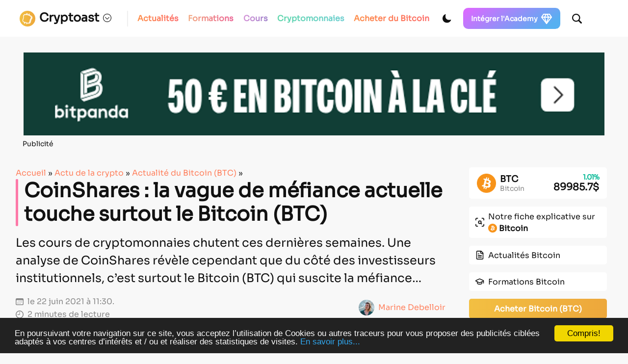

--- FILE ---
content_type: text/html; charset=UTF-8
request_url: https://cryptoast.fr/coinshares-vague-mefiance-institutionnels-bitcoin-btc/
body_size: 59595
content:
<!DOCTYPE html>
<html lang="en">

<head>
    <meta charset="UTF-8">
    <meta name="viewport" content="width=device-width, initial-scale=1">
    <meta name="theme-color" content="#F8F8F8" media="(prefers-color-scheme: light)">
    <meta name="theme-color" content="#111111" media="(prefers-color-scheme: dark)">

    <script>
        const darkMode = localStorage.getItem('data-theme');

        if (darkMode) {
            if (darkMode === 'dark') {
                document.documentElement.setAttribute("data-theme", 'dark');
            }
        } else if (window.matchMedia && window.matchMedia('(prefers-color-scheme: dark)').matches) {
            document.documentElement.setAttribute("data-theme", 'dark');
        }
        window.addEventListener("DOMContentLoaded", () => {
            initDarkMode();
        });
    </script>

    <title>CoinShares : la vague de méfiance actuelle touche surtout le Bitcoin (BTC)</title>


    <link rel="preload" href="https://cdn.jsdelivr.net/npm/bootstrap@5.0.2/dist/css/bootstrap.min.css" as="style" onload="this.rel='stylesheet'">
    <link rel="stylesheet" href="https://cdn.jsdelivr.net/npm/bootstrap@5.0.2/dist/css/bootstrap.min.css" media="print" onload="this.media='all'" noscript>
    <link rel="stylesheet" href="https://cdn.jsdelivr.net/npm/bootstrap@5.0.2/dist/css/bootstrap.min.css">
    </noscript>

    <link rel="preload" href="https://unpkg.com/swiper@7/swiper-bundle.min.css" as="style" onload="this.rel='stylesheet'">
    <link rel="stylesheet" href="https://unpkg.com/swiper@7/swiper-bundle.min.css" media="print" onload="this.media='all'" noscript>
    <link rel="stylesheet" href="https://unpkg.com/swiper@7/swiper-bundle.min.css"></noscript>


    <link rel="preload" href="https://cryptoast.fr/wp-content/themes/cryptoast3/css/bundle.css" as="style" onload="this.rel='stylesheet'">
    <link rel="stylesheet" href="https://cryptoast.fr/wp-content/themes/cryptoast3/css/bundle.css" media="print" onload="this.media='all'" noscript>
    <link rel="stylesheet" href="https://cryptoast.fr/wp-content/themes/cryptoast3/css/bundle.css"></noscript>




    
    <link rel="apple-touch-icon" sizes="180x180" href="https://cryptoast.fr/wp-content/themes/cryptoast3/icons/favicon/apple-touch-icon.png">
    <link rel="icon" type="image/png" sizes="32x32" href="https://cryptoast.fr/wp-content/themes/cryptoast3/icons/favicon/favicon-32x32.png">
    <link rel="icon" type="image/png" sizes="16x16" href="https://cryptoast.fr/wp-content/themes/cryptoast3/icons/favicon/favicon-16x16.png">
    <link rel="manifest" href="https://cryptoast.fr/wp-content/themes/cryptoast3/icons/favicon/site.webmanifest">
    <link rel="mask-icon" href="https://cryptoast.fr/wp-content/themes/cryptoast3/icons/favicon/safari-pinned-tab.svg" color="#5bbad5">
    <meta name="msapplication-TileColor" content="#da532c">




    


    
<script src="https://unpkg.com/swiper@7/swiper-bundle.min.js"></script>

<script src="https://cryptoast.fr/wp-content/themes/cryptoast3/js/global.js"></script>


<script>
            window.dataLayer = window.dataLayer || [];
            window.dataLayer.push({
                'category': 'article'
            });
        </script><!-- Google Tag Manager -->
<script>
    (function(w, d, s, l, i) {
        w[l] = w[l] || [];
        w[l].push({
            'gtm.start': new Date().getTime(),
            event: 'gtm.js'
        });
        var f = d.getElementsByTagName(s)[0],
            j = d.createElement(s),
            dl = l != 'dataLayer' ? '&l=' + l : '';
        j.async = true;
        j.src =
            'https://www.googletagmanager.com/gtm.js?id=' + i + dl;
        f.parentNode.insertBefore(j, f);
    })(window, document, 'script', 'dataLayer', 'GTM-W4WD4BS');
</script>
<!-- End Google Tag Manager -->

<!-- WP_HEAD -->
<meta name='robots' content='index, follow, max-image-preview:large, max-snippet:-1, max-video-preview:-1' />
	<style>img:is([sizes="auto" i], [sizes^="auto," i]) { contain-intrinsic-size: 3000px 1500px }</style>
	
	<!-- This site is optimized with the Yoast SEO plugin v26.0 - https://yoast.com/wordpress/plugins/seo/ -->
	<title>CoinShares : la vague de méfiance actuelle touche surtout le Bitcoin (BTC)</title>
	<meta name="description" content="Les investisseurs institutionnels se détournent du Bitcoin (BTC), mais pas forcément des altcoins, selon une nouvelle analyse de CoinShares" />
	<link rel="canonical" href="https://cryptoast.fr/coinshares-vague-mefiance-institutionnels-bitcoin-btc/" />
	<meta property="og:locale" content="fr_FR" />
	<meta property="og:type" content="article" />
	<meta property="og:title" content="CoinShares : la vague de méfiance actuelle touche surtout le Bitcoin (BTC)" />
	<meta property="og:description" content="Les investisseurs institutionnels se détournent du Bitcoin (BTC), mais pas forcément des altcoins, selon une nouvelle analyse de CoinShares" />
	<meta property="og:url" content="https://cryptoast.fr/coinshares-vague-mefiance-institutionnels-bitcoin-btc/" />
	<meta property="og:site_name" content="Cryptoast" />
	<meta property="article:publisher" content="https://fr-fr.facebook.com/cryptoast/" />
	<meta property="article:published_time" content="2021-06-22T09:30:05+00:00" />
	<meta property="article:modified_time" content="2021-06-22T09:59:06+00:00" />
	<meta property="og:image" content="https://cryptoast.fr/wp-content/uploads/2021/06/bitcoin-mefiance-institutionnels-coinshares.jpg" />
	<meta property="og:image:width" content="1600" />
	<meta property="og:image:height" content="800" />
	<meta property="og:image:type" content="image/jpeg" />
	<meta name="author" content="Marine Debelloir" />
	<meta name="twitter:card" content="summary_large_image" />
	<meta name="twitter:creator" content="@MarineCryptoast" />
	<meta name="twitter:site" content="@CryptoastMedia" />
	<meta name="twitter:label1" content="Écrit par" />
	<meta name="twitter:data1" content="Marine Debelloir" />
	<meta name="twitter:label2" content="Durée de lecture estimée" />
	<meta name="twitter:data2" content="2 minutes" />
	<script type="application/ld+json" class="yoast-schema-graph">{
	    "@context": "https://schema.org",
	    "@graph": [
	        {
	            "@type": "NewsArticle",
	            "@id": "https://cryptoast.fr/coinshares-vague-mefiance-institutionnels-bitcoin-btc/#article",
	            "isPartOf": {
	                "@id": "https://cryptoast.fr/coinshares-vague-mefiance-institutionnels-bitcoin-btc/"
	            },
	            "author": {
	                "name": "Marine Debelloir",
	                "@id": "https://cryptoast.fr/#/schema/person/6c19b37977adf1b35d41ab9d83e371e1"
	            },
	            "headline": "CoinShares : la vague de méfiance actuelle touche surtout le Bitcoin (BTC)",
	            "datePublished": "2021-06-22T09:30:05+00:00",
	            "dateModified": "2021-06-22T09:59:06+00:00",
	            "mainEntityOfPage": {
	                "@id": "https://cryptoast.fr/coinshares-vague-mefiance-institutionnels-bitcoin-btc/"
	            },
	            "wordCount": 304,
	            "commentCount": 0,
	            "publisher": {
	                "@id": "https://cryptoast.fr/#organization"
	            },
	            "image": {
	                "@id": "https://cryptoast.fr/coinshares-vague-mefiance-institutionnels-bitcoin-btc/#primaryimage"
	            },
	            "thumbnailUrl": "https://cryptoast.fr/wp-content/uploads/2021/06/bitcoin-mefiance-institutionnels-coinshares.jpg",
	            "keywords": [
	                "altcoins",
	                "Bitcoin",
	                "BTC",
	                "Coinshares",
	                "Grayscale",
	                "institutionnels"
	            ],
	            "articleSection": [
	                "Actualité du Bitcoin (BTC)"
	            ],
	            "inLanguage": "fr-FR",
	            "potentialAction": [
	                {
	                    "@type": "CommentAction",
	                    "name": "Comment",
	                    "target": [
	                        "https://cryptoast.fr/coinshares-vague-mefiance-institutionnels-bitcoin-btc/#respond"
	                    ]
	                }
	            ],
	            "copyrightYear": "2021",
	            "copyrightHolder": {
	                "@id": "https://cryptoast.fr/#organization"
	            }
	        },
	        {
	            "@type": "WebPage",
	            "@id": "https://cryptoast.fr/coinshares-vague-mefiance-institutionnels-bitcoin-btc/",
	            "url": "https://cryptoast.fr/coinshares-vague-mefiance-institutionnels-bitcoin-btc/",
	            "name": "CoinShares : la vague de méfiance actuelle touche surtout le Bitcoin (BTC)",
	            "isPartOf": {
	                "@id": "https://cryptoast.fr/#website"
	            },
	            "primaryImageOfPage": {
	                "@id": "https://cryptoast.fr/coinshares-vague-mefiance-institutionnels-bitcoin-btc/#primaryimage"
	            },
	            "image": {
	                "@id": "https://cryptoast.fr/coinshares-vague-mefiance-institutionnels-bitcoin-btc/#primaryimage"
	            },
	            "thumbnailUrl": "https://cryptoast.fr/wp-content/uploads/2021/06/bitcoin-mefiance-institutionnels-coinshares.jpg",
	            "datePublished": "2021-06-22T09:30:05+00:00",
	            "dateModified": "2021-06-22T09:59:06+00:00",
	            "description": "Les investisseurs institutionnels se détournent du Bitcoin (BTC), mais pas forcément des altcoins, selon une nouvelle analyse de CoinShares",
	            "breadcrumb": {
	                "@id": "https://cryptoast.fr/coinshares-vague-mefiance-institutionnels-bitcoin-btc/#breadcrumb"
	            },
	            "inLanguage": "fr-FR",
	            "potentialAction": [
	                {
	                    "@type": "ReadAction",
	                    "target": [
	                        "https://cryptoast.fr/coinshares-vague-mefiance-institutionnels-bitcoin-btc/"
	                    ]
	                }
	            ],
	            "itemListElement": {
	                "name": "Guid=>Forma"
	            }
	        },
	        {
	            "@type": "ImageObject",
	            "inLanguage": "fr-FR",
	            "@id": "https://cryptoast.fr/coinshares-vague-mefiance-institutionnels-bitcoin-btc/#primaryimage",
	            "url": "https://cryptoast.fr/wp-content/uploads/2021/06/bitcoin-mefiance-institutionnels-coinshares.jpg",
	            "contentUrl": "https://cryptoast.fr/wp-content/uploads/2021/06/bitcoin-mefiance-institutionnels-coinshares.jpg",
	            "width": 1600,
	            "height": 800,
	            "caption": "Institutionnels Bitcoin BTC méfiance Coinshares"
	        },
	        {
	            "@type": "BreadcrumbList",
	            "@id": "https://cryptoast.fr/coinshares-vague-mefiance-institutionnels-bitcoin-btc/#breadcrumb",
	            "itemListElement": [
	                {
	                    "@type": "ListItem",
	                    "position": 1,
	                    "name": "Accueil",
	                    "item": "https://cryptoast.fr/"
	                },
	                {
	                    "@type": "ListItem",
	                    "position": 2,
	                    "name": "Actu de la crypto",
	                    "item": "https://cryptoast.fr/actu/"
	                },
	                {
	                    "@type": "ListItem",
	                    "position": 3,
	                    "name": "Actualité du Bitcoin (BTC)",
	                    "item": "https://cryptoast.fr/actu/bitcoin/"
	                },
	                {
	                    "@type": "ListItem",
	                    "position": 4,
	                    "name": "CoinShares : la vague de méfiance actuelle touche surtout le Bitcoin (BTC)"
	                }
	            ]
	        },
	        {
	            "@type": "WebSite",
	            "@id": "https://cryptoast.fr/#website",
	            "url": "https://cryptoast.fr/",
	            "name": "Cryptoast",
	            "description": "Démocratisons la crypto-monnaie !",
	            "publisher": {
	                "@id": "https://cryptoast.fr/#organization"
	            },
	            "potentialAction": [
	                {
	                    "@type": "SearchAction",
	                    "target": {
	                        "@type": "EntryPoint",
	                        "urlTemplate": "https://cryptoast.fr/?s={search_term_string}"
	                    },
	                    "query-input": {
	                        "@type": "PropertyValueSpecification",
	                        "valueRequired": true,
	                        "valueName": "search_term_string"
	                    }
	                }
	            ],
	            "inLanguage": "fr-FR"
	        },
	        {
	            "@type": "Organization",
	            "@id": "https://cryptoast.fr/#organization",
	            "name": "Cryptoast",
	            "url": "https://cryptoast.fr/",
	            "logo": {
	                "@type": "ImageObject",
	                "inLanguage": "fr-FR",
	                "@id": "https://cryptoast.fr/#/schema/logo/image/",
	                "url": "https://cryptoast.fr/wp-content/uploads/2022/06/logo-cryptoast-v3.png",
	                "contentUrl": "https://cryptoast.fr/wp-content/uploads/2022/06/logo-cryptoast-v3.png",
	                "width": 1481,
	                "height": 1481,
	                "caption": "Cryptoast"
	            },
	            "image": {
	                "@id": "https://cryptoast.fr/#/schema/logo/image/"
	            },
	            "sameAs": [
	                "https://fr-fr.facebook.com/cryptoast/",
	                "https://x.com/CryptoastMedia",
	                "https://fr.linkedin.com/company/cryptoast",
	                "https://www.youtube.com/c/Cryptoast",
	                "https://www.instagram.com/cryptoastmedia/",
	                "https://open.spotify.com/show/6FR91unYUwFVIyPdo0Cpxp"
	            ]
	        },
	        {
	            "@type": "Person",
	            "@id": "https://cryptoast.fr/#/schema/person/6c19b37977adf1b35d41ab9d83e371e1",
	            "name": "Marine Debelloir",
	            "image": {
	                "@type": "ImageObject",
	                "inLanguage": "fr-FR",
	                "@id": "https://cryptoast.fr/#/schema/person/image/",
	                "url": "https://cryptoast.fr/wp-content/uploads/2022/04/DSC_0089-150x150.jpg",
	                "contentUrl": "https://cryptoast.fr/wp-content/uploads/2022/04/DSC_0089-150x150.jpg",
	                "caption": "Marine Debelloir"
	            },
	            "description": "Journaliste chez Cryptoast depuis 2017, je suis passionnée par les enjeux de décentralisation, de vie privée et de régulation. Je me suis spécialisée dans l'économie et la finance traditionnelle en analysant comment les actualités de ce secteur influencent celui des cryptomonnaies, offrant ainsi une perspective unique et éclairée aux lecteurs de Cryptoast.",
	            "sameAs": [
	                "https://www.linkedin.com/in/marine-debelloir-57bb75104/",
	                "https://x.com/MarineCryptoast"
	            ],
	            "url": "https://cryptoast.fr/author/marine/"
	        },
	        false
	    ]
	}</script>
	<!-- / Yoast SEO plugin. -->


<link rel='dns-prefetch' href='//www.google.com' />
<link rel="alternate" type="application/rss+xml" title="Cryptoast &raquo; Flux" href="https://cryptoast.fr/feed/" />
<link rel="alternate" type="application/rss+xml" title="Cryptoast &raquo; Flux des commentaires" href="https://cryptoast.fr/comments/feed/" />
<link rel="alternate" type="application/rss+xml" title="Cryptoast &raquo; CoinShares : la vague de méfiance actuelle touche surtout le Bitcoin (BTC) Flux des commentaires" href="https://cryptoast.fr/coinshares-vague-mefiance-institutionnels-bitcoin-btc/feed/" />
<link rel='stylesheet' id='structured-content-frontend-css' href='https://cryptoast.fr/wp-content/plugins/structured-content/dist/blocks.style.build.css?ver=1.7.0' type='text/css' media='all' />
<style id='classic-theme-styles-inline-css' type='text/css'>
/*! This file is auto-generated */
.wp-block-button__link{color:#fff;background-color:#32373c;border-radius:9999px;box-shadow:none;text-decoration:none;padding:calc(.667em + 2px) calc(1.333em + 2px);font-size:1.125em}.wp-block-file__button{background:#32373c;color:#fff;text-decoration:none}
</style>
<link rel='stylesheet' id='wp-components-css' href='https://cryptoast.fr/wp-includes/css/dist/components/style.min.css?ver=6.8.3' type='text/css' media='all' />
<link rel='stylesheet' id='wp-preferences-css' href='https://cryptoast.fr/wp-includes/css/dist/preferences/style.min.css?ver=6.8.3' type='text/css' media='all' />
<link rel='stylesheet' id='wp-block-editor-css' href='https://cryptoast.fr/wp-includes/css/dist/block-editor/style.min.css?ver=6.8.3' type='text/css' media='all' />
<link rel='stylesheet' id='popup-maker-block-library-style-css' href='https://cryptoast.fr/wp-content/plugins/popup-maker/dist/packages/block-library-style.css?ver=dbea705cfafe089d65f1' type='text/css' media='all' />
<style id='global-styles-inline-css' type='text/css'>
:root{--wp--preset--aspect-ratio--square: 1;--wp--preset--aspect-ratio--4-3: 4/3;--wp--preset--aspect-ratio--3-4: 3/4;--wp--preset--aspect-ratio--3-2: 3/2;--wp--preset--aspect-ratio--2-3: 2/3;--wp--preset--aspect-ratio--16-9: 16/9;--wp--preset--aspect-ratio--9-16: 9/16;--wp--preset--color--black: #000000;--wp--preset--color--cyan-bluish-gray: #abb8c3;--wp--preset--color--white: #ffffff;--wp--preset--color--pale-pink: #f78da7;--wp--preset--color--vivid-red: #cf2e2e;--wp--preset--color--luminous-vivid-orange: #ff6900;--wp--preset--color--luminous-vivid-amber: #fcb900;--wp--preset--color--light-green-cyan: #7bdcb5;--wp--preset--color--vivid-green-cyan: #00d084;--wp--preset--color--pale-cyan-blue: #8ed1fc;--wp--preset--color--vivid-cyan-blue: #0693e3;--wp--preset--color--vivid-purple: #9b51e0;--wp--preset--gradient--vivid-cyan-blue-to-vivid-purple: linear-gradient(135deg,rgba(6,147,227,1) 0%,rgb(155,81,224) 100%);--wp--preset--gradient--light-green-cyan-to-vivid-green-cyan: linear-gradient(135deg,rgb(122,220,180) 0%,rgb(0,208,130) 100%);--wp--preset--gradient--luminous-vivid-amber-to-luminous-vivid-orange: linear-gradient(135deg,rgba(252,185,0,1) 0%,rgba(255,105,0,1) 100%);--wp--preset--gradient--luminous-vivid-orange-to-vivid-red: linear-gradient(135deg,rgba(255,105,0,1) 0%,rgb(207,46,46) 100%);--wp--preset--gradient--very-light-gray-to-cyan-bluish-gray: linear-gradient(135deg,rgb(238,238,238) 0%,rgb(169,184,195) 100%);--wp--preset--gradient--cool-to-warm-spectrum: linear-gradient(135deg,rgb(74,234,220) 0%,rgb(151,120,209) 20%,rgb(207,42,186) 40%,rgb(238,44,130) 60%,rgb(251,105,98) 80%,rgb(254,248,76) 100%);--wp--preset--gradient--blush-light-purple: linear-gradient(135deg,rgb(255,206,236) 0%,rgb(152,150,240) 100%);--wp--preset--gradient--blush-bordeaux: linear-gradient(135deg,rgb(254,205,165) 0%,rgb(254,45,45) 50%,rgb(107,0,62) 100%);--wp--preset--gradient--luminous-dusk: linear-gradient(135deg,rgb(255,203,112) 0%,rgb(199,81,192) 50%,rgb(65,88,208) 100%);--wp--preset--gradient--pale-ocean: linear-gradient(135deg,rgb(255,245,203) 0%,rgb(182,227,212) 50%,rgb(51,167,181) 100%);--wp--preset--gradient--electric-grass: linear-gradient(135deg,rgb(202,248,128) 0%,rgb(113,206,126) 100%);--wp--preset--gradient--midnight: linear-gradient(135deg,rgb(2,3,129) 0%,rgb(40,116,252) 100%);--wp--preset--font-size--small: 13px;--wp--preset--font-size--medium: 20px;--wp--preset--font-size--large: 36px;--wp--preset--font-size--x-large: 42px;--wp--preset--spacing--20: 0.44rem;--wp--preset--spacing--30: 0.67rem;--wp--preset--spacing--40: 1rem;--wp--preset--spacing--50: 1.5rem;--wp--preset--spacing--60: 2.25rem;--wp--preset--spacing--70: 3.38rem;--wp--preset--spacing--80: 5.06rem;--wp--preset--shadow--natural: 6px 6px 9px rgba(0, 0, 0, 0.2);--wp--preset--shadow--deep: 12px 12px 50px rgba(0, 0, 0, 0.4);--wp--preset--shadow--sharp: 6px 6px 0px rgba(0, 0, 0, 0.2);--wp--preset--shadow--outlined: 6px 6px 0px -3px rgba(255, 255, 255, 1), 6px 6px rgba(0, 0, 0, 1);--wp--preset--shadow--crisp: 6px 6px 0px rgba(0, 0, 0, 1);}:where(.is-layout-flex){gap: 0.5em;}:where(.is-layout-grid){gap: 0.5em;}body .is-layout-flex{display: flex;}.is-layout-flex{flex-wrap: wrap;align-items: center;}.is-layout-flex > :is(*, div){margin: 0;}body .is-layout-grid{display: grid;}.is-layout-grid > :is(*, div){margin: 0;}:where(.wp-block-columns.is-layout-flex){gap: 2em;}:where(.wp-block-columns.is-layout-grid){gap: 2em;}:where(.wp-block-post-template.is-layout-flex){gap: 1.25em;}:where(.wp-block-post-template.is-layout-grid){gap: 1.25em;}.has-black-color{color: var(--wp--preset--color--black) !important;}.has-cyan-bluish-gray-color{color: var(--wp--preset--color--cyan-bluish-gray) !important;}.has-white-color{color: var(--wp--preset--color--white) !important;}.has-pale-pink-color{color: var(--wp--preset--color--pale-pink) !important;}.has-vivid-red-color{color: var(--wp--preset--color--vivid-red) !important;}.has-luminous-vivid-orange-color{color: var(--wp--preset--color--luminous-vivid-orange) !important;}.has-luminous-vivid-amber-color{color: var(--wp--preset--color--luminous-vivid-amber) !important;}.has-light-green-cyan-color{color: var(--wp--preset--color--light-green-cyan) !important;}.has-vivid-green-cyan-color{color: var(--wp--preset--color--vivid-green-cyan) !important;}.has-pale-cyan-blue-color{color: var(--wp--preset--color--pale-cyan-blue) !important;}.has-vivid-cyan-blue-color{color: var(--wp--preset--color--vivid-cyan-blue) !important;}.has-vivid-purple-color{color: var(--wp--preset--color--vivid-purple) !important;}.has-black-background-color{background-color: var(--wp--preset--color--black) !important;}.has-cyan-bluish-gray-background-color{background-color: var(--wp--preset--color--cyan-bluish-gray) !important;}.has-white-background-color{background-color: var(--wp--preset--color--white) !important;}.has-pale-pink-background-color{background-color: var(--wp--preset--color--pale-pink) !important;}.has-vivid-red-background-color{background-color: var(--wp--preset--color--vivid-red) !important;}.has-luminous-vivid-orange-background-color{background-color: var(--wp--preset--color--luminous-vivid-orange) !important;}.has-luminous-vivid-amber-background-color{background-color: var(--wp--preset--color--luminous-vivid-amber) !important;}.has-light-green-cyan-background-color{background-color: var(--wp--preset--color--light-green-cyan) !important;}.has-vivid-green-cyan-background-color{background-color: var(--wp--preset--color--vivid-green-cyan) !important;}.has-pale-cyan-blue-background-color{background-color: var(--wp--preset--color--pale-cyan-blue) !important;}.has-vivid-cyan-blue-background-color{background-color: var(--wp--preset--color--vivid-cyan-blue) !important;}.has-vivid-purple-background-color{background-color: var(--wp--preset--color--vivid-purple) !important;}.has-black-border-color{border-color: var(--wp--preset--color--black) !important;}.has-cyan-bluish-gray-border-color{border-color: var(--wp--preset--color--cyan-bluish-gray) !important;}.has-white-border-color{border-color: var(--wp--preset--color--white) !important;}.has-pale-pink-border-color{border-color: var(--wp--preset--color--pale-pink) !important;}.has-vivid-red-border-color{border-color: var(--wp--preset--color--vivid-red) !important;}.has-luminous-vivid-orange-border-color{border-color: var(--wp--preset--color--luminous-vivid-orange) !important;}.has-luminous-vivid-amber-border-color{border-color: var(--wp--preset--color--luminous-vivid-amber) !important;}.has-light-green-cyan-border-color{border-color: var(--wp--preset--color--light-green-cyan) !important;}.has-vivid-green-cyan-border-color{border-color: var(--wp--preset--color--vivid-green-cyan) !important;}.has-pale-cyan-blue-border-color{border-color: var(--wp--preset--color--pale-cyan-blue) !important;}.has-vivid-cyan-blue-border-color{border-color: var(--wp--preset--color--vivid-cyan-blue) !important;}.has-vivid-purple-border-color{border-color: var(--wp--preset--color--vivid-purple) !important;}.has-vivid-cyan-blue-to-vivid-purple-gradient-background{background: var(--wp--preset--gradient--vivid-cyan-blue-to-vivid-purple) !important;}.has-light-green-cyan-to-vivid-green-cyan-gradient-background{background: var(--wp--preset--gradient--light-green-cyan-to-vivid-green-cyan) !important;}.has-luminous-vivid-amber-to-luminous-vivid-orange-gradient-background{background: var(--wp--preset--gradient--luminous-vivid-amber-to-luminous-vivid-orange) !important;}.has-luminous-vivid-orange-to-vivid-red-gradient-background{background: var(--wp--preset--gradient--luminous-vivid-orange-to-vivid-red) !important;}.has-very-light-gray-to-cyan-bluish-gray-gradient-background{background: var(--wp--preset--gradient--very-light-gray-to-cyan-bluish-gray) !important;}.has-cool-to-warm-spectrum-gradient-background{background: var(--wp--preset--gradient--cool-to-warm-spectrum) !important;}.has-blush-light-purple-gradient-background{background: var(--wp--preset--gradient--blush-light-purple) !important;}.has-blush-bordeaux-gradient-background{background: var(--wp--preset--gradient--blush-bordeaux) !important;}.has-luminous-dusk-gradient-background{background: var(--wp--preset--gradient--luminous-dusk) !important;}.has-pale-ocean-gradient-background{background: var(--wp--preset--gradient--pale-ocean) !important;}.has-electric-grass-gradient-background{background: var(--wp--preset--gradient--electric-grass) !important;}.has-midnight-gradient-background{background: var(--wp--preset--gradient--midnight) !important;}.has-small-font-size{font-size: var(--wp--preset--font-size--small) !important;}.has-medium-font-size{font-size: var(--wp--preset--font-size--medium) !important;}.has-large-font-size{font-size: var(--wp--preset--font-size--large) !important;}.has-x-large-font-size{font-size: var(--wp--preset--font-size--x-large) !important;}
:where(.wp-block-post-template.is-layout-flex){gap: 1.25em;}:where(.wp-block-post-template.is-layout-grid){gap: 1.25em;}
:where(.wp-block-columns.is-layout-flex){gap: 2em;}:where(.wp-block-columns.is-layout-grid){gap: 2em;}
:root :where(.wp-block-pullquote){font-size: 1.5em;line-height: 1.6;}
</style>
<link rel='stylesheet' id='ppress-frontend-css' href='https://cryptoast.fr/wp-content/plugins/wp-user-avatar/assets/css/frontend.min.css?ver=4.16.6' type='text/css' media='all' />
<link rel='stylesheet' id='ppress-flatpickr-css' href='https://cryptoast.fr/wp-content/plugins/wp-user-avatar/assets/flatpickr/flatpickr.min.css?ver=4.16.6' type='text/css' media='all' />
<link rel='stylesheet' id='ppress-select2-css' href='https://cryptoast.fr/wp-content/plugins/wp-user-avatar/assets/select2/select2.min.css?ver=6.8.3' type='text/css' media='all' />
<link rel='stylesheet' id='wpdiscuz-frontend-css-css' href='https://cryptoast.fr/wp-content/plugins/wpdiscuz/themes/default/style.css?ver=7.6.34' type='text/css' media='all' />
<style id='wpdiscuz-frontend-css-inline-css' type='text/css'>
 #wpdcom .wpd-blog-administrator .wpd-comment-label{color:#ffffff;background-color:#FF7200;border:none}#wpdcom .wpd-blog-administrator .wpd-comment-author, #wpdcom .wpd-blog-administrator .wpd-comment-author a{color:#FF7200}#wpdcom.wpd-layout-1 .wpd-comment .wpd-blog-administrator .wpd-avatar img{border-color:#FF7200}#wpdcom.wpd-layout-2 .wpd-comment.wpd-reply .wpd-comment-wrap.wpd-blog-administrator{border-left:3px solid #FF7200}#wpdcom.wpd-layout-2 .wpd-comment .wpd-blog-administrator .wpd-avatar img{border-bottom-color:#FF7200}#wpdcom.wpd-layout-3 .wpd-blog-administrator .wpd-comment-subheader{border-top:1px dashed #FF7200}#wpdcom.wpd-layout-3 .wpd-reply .wpd-blog-administrator .wpd-comment-right{border-left:1px solid #FF7200}#wpdcom .wpd-blog-auteur_plus .wpd-comment-label{color:#ffffff;background-color:#FF7200;border:none}#wpdcom .wpd-blog-auteur_plus .wpd-comment-author, #wpdcom .wpd-blog-auteur_plus .wpd-comment-author a{color:#FF7200}#wpdcom.wpd-layout-1 .wpd-comment .wpd-blog-auteur_plus .wpd-avatar img{border-color:#FF7200}#wpdcom.wpd-layout-2 .wpd-comment .wpd-blog-auteur_plus .wpd-avatar img{border-bottom-color:#FF7200}#wpdcom.wpd-layout-3 .wpd-blog-auteur_plus .wpd-comment-subheader{border-top:1px dashed #FF7200}#wpdcom.wpd-layout-3 .wpd-reply .wpd-blog-auteur_plus .wpd-comment-right{border-left:1px solid #FF7200}#wpdcom .wpd-blog-author .wpd-comment-label{color:#ffffff;background-color:#FF7200;border:none}#wpdcom .wpd-blog-author .wpd-comment-author, #wpdcom .wpd-blog-author .wpd-comment-author a{color:#FF7200}#wpdcom.wpd-layout-1 .wpd-comment .wpd-blog-author .wpd-avatar img{border-color:#FF7200}#wpdcom.wpd-layout-2 .wpd-comment .wpd-blog-author .wpd-avatar img{border-bottom-color:#FF7200}#wpdcom.wpd-layout-3 .wpd-blog-author .wpd-comment-subheader{border-top:1px dashed #FF7200}#wpdcom.wpd-layout-3 .wpd-reply .wpd-blog-author .wpd-comment-right{border-left:1px solid #FF7200}#wpdcom .wpd-blog-contributor .wpd-comment-label{color:#ffffff;background-color:#FF7200;border:none}#wpdcom .wpd-blog-contributor .wpd-comment-author, #wpdcom .wpd-blog-contributor .wpd-comment-author a{color:#FF7200}#wpdcom.wpd-layout-1 .wpd-comment .wpd-blog-contributor .wpd-avatar img{border-color:#FF7200}#wpdcom.wpd-layout-2 .wpd-comment .wpd-blog-contributor .wpd-avatar img{border-bottom-color:#FF7200}#wpdcom.wpd-layout-3 .wpd-blog-contributor .wpd-comment-subheader{border-top:1px dashed #FF7200}#wpdcom.wpd-layout-3 .wpd-reply .wpd-blog-contributor .wpd-comment-right{border-left:1px solid #FF7200}#wpdcom .wpd-blog-editor .wpd-comment-label{color:#ffffff;background-color:#FF7200;border:none}#wpdcom .wpd-blog-editor .wpd-comment-author, #wpdcom .wpd-blog-editor .wpd-comment-author a{color:#FF7200}#wpdcom.wpd-layout-1 .wpd-comment .wpd-blog-editor .wpd-avatar img{border-color:#FF7200}#wpdcom.wpd-layout-2 .wpd-comment.wpd-reply .wpd-comment-wrap.wpd-blog-editor{border-left:3px solid #FF7200}#wpdcom.wpd-layout-2 .wpd-comment .wpd-blog-editor .wpd-avatar img{border-bottom-color:#FF7200}#wpdcom.wpd-layout-3 .wpd-blog-editor .wpd-comment-subheader{border-top:1px dashed #FF7200}#wpdcom.wpd-layout-3 .wpd-reply .wpd-blog-editor .wpd-comment-right{border-left:1px solid #FF7200}#wpdcom .wpd-blog-fff .wpd-comment-label{color:#ffffff;background-color:#FF7200;border:none}#wpdcom .wpd-blog-fff .wpd-comment-author, #wpdcom .wpd-blog-fff .wpd-comment-author a{color:#FF7200}#wpdcom.wpd-layout-1 .wpd-comment .wpd-blog-fff .wpd-avatar img{border-color:#FF7200}#wpdcom.wpd-layout-2 .wpd-comment .wpd-blog-fff .wpd-avatar img{border-bottom-color:#FF7200}#wpdcom.wpd-layout-3 .wpd-blog-fff .wpd-comment-subheader{border-top:1px dashed #FF7200}#wpdcom.wpd-layout-3 .wpd-reply .wpd-blog-fff .wpd-comment-right{border-left:1px solid #FF7200}#wpdcom .wpd-blog-julienairdrop .wpd-comment-label{color:#ffffff;background-color:#FF7200;border:none}#wpdcom .wpd-blog-julienairdrop .wpd-comment-author, #wpdcom .wpd-blog-julienairdrop .wpd-comment-author a{color:#FF7200}#wpdcom.wpd-layout-1 .wpd-comment .wpd-blog-julienairdrop .wpd-avatar img{border-color:#FF7200}#wpdcom.wpd-layout-2 .wpd-comment .wpd-blog-julienairdrop .wpd-avatar img{border-bottom-color:#FF7200}#wpdcom.wpd-layout-3 .wpd-blog-julienairdrop .wpd-comment-subheader{border-top:1px dashed #FF7200}#wpdcom.wpd-layout-3 .wpd-reply .wpd-blog-julienairdrop .wpd-comment-right{border-left:1px solid #FF7200}#wpdcom .wpd-blog-marine .wpd-comment-label{color:#ffffff;background-color:#FF7200;border:none}#wpdcom .wpd-blog-marine .wpd-comment-author, #wpdcom .wpd-blog-marine .wpd-comment-author a{color:#FF7200}#wpdcom.wpd-layout-1 .wpd-comment .wpd-blog-marine .wpd-avatar img{border-color:#FF7200}#wpdcom.wpd-layout-2 .wpd-comment .wpd-blog-marine .wpd-avatar img{border-bottom-color:#FF7200}#wpdcom.wpd-layout-3 .wpd-blog-marine .wpd-comment-subheader{border-top:1px dashed #FF7200}#wpdcom.wpd-layout-3 .wpd-reply .wpd-blog-marine .wpd-comment-right{border-left:1px solid #FF7200}#wpdcom .wpd-blog-nicolas-news-ru .wpd-comment-label{color:#ffffff;background-color:#FF7200;border:none}#wpdcom .wpd-blog-nicolas-news-ru .wpd-comment-author, #wpdcom .wpd-blog-nicolas-news-ru .wpd-comment-author a{color:#FF7200}#wpdcom.wpd-layout-1 .wpd-comment .wpd-blog-nicolas-news-ru .wpd-avatar img{border-color:#FF7200}#wpdcom.wpd-layout-2 .wpd-comment .wpd-blog-nicolas-news-ru .wpd-avatar img{border-bottom-color:#FF7200}#wpdcom.wpd-layout-3 .wpd-blog-nicolas-news-ru .wpd-comment-subheader{border-top:1px dashed #FF7200}#wpdcom.wpd-layout-3 .wpd-reply .wpd-blog-nicolas-news-ru .wpd-comment-right{border-left:1px solid #FF7200}#wpdcom .wpd-blog-rc .wpd-comment-label{color:#ffffff;background-color:#FF7200;border:none}#wpdcom .wpd-blog-rc .wpd-comment-author, #wpdcom .wpd-blog-rc .wpd-comment-author a{color:#FF7200}#wpdcom.wpd-layout-1 .wpd-comment .wpd-blog-rc .wpd-avatar img{border-color:#FF7200}#wpdcom.wpd-layout-2 .wpd-comment .wpd-blog-rc .wpd-avatar img{border-bottom-color:#FF7200}#wpdcom.wpd-layout-3 .wpd-blog-rc .wpd-comment-subheader{border-top:1px dashed #FF7200}#wpdcom.wpd-layout-3 .wpd-reply .wpd-blog-rc .wpd-comment-right{border-left:1px solid #FF7200}#wpdcom .wpd-blog-rclight .wpd-comment-label{color:#ffffff;background-color:#FF7200;border:none}#wpdcom .wpd-blog-rclight .wpd-comment-author, #wpdcom .wpd-blog-rclight .wpd-comment-author a{color:#FF7200}#wpdcom.wpd-layout-1 .wpd-comment .wpd-blog-rclight .wpd-avatar img{border-color:#FF7200}#wpdcom.wpd-layout-2 .wpd-comment .wpd-blog-rclight .wpd-avatar img{border-bottom-color:#FF7200}#wpdcom.wpd-layout-3 .wpd-blog-rclight .wpd-comment-subheader{border-top:1px dashed #FF7200}#wpdcom.wpd-layout-3 .wpd-reply .wpd-blog-rclight .wpd-comment-right{border-left:1px solid #FF7200}#wpdcom .wpd-blog-subscriber .wpd-comment-label{color:#ffffff;background-color:#00B38F;border:none}#wpdcom .wpd-blog-subscriber .wpd-comment-author, #wpdcom .wpd-blog-subscriber .wpd-comment-author a{color:#00B38F}#wpdcom.wpd-layout-2 .wpd-comment .wpd-blog-subscriber .wpd-avatar img{border-bottom-color:#00B38F}#wpdcom.wpd-layout-3 .wpd-blog-subscriber .wpd-comment-subheader{border-top:1px dashed #00B38F}#wpdcom .wpd-blog-marine2 .wpd-comment-label{color:#ffffff;background-color:#FF7200;border:none}#wpdcom .wpd-blog-marine2 .wpd-comment-author, #wpdcom .wpd-blog-marine2 .wpd-comment-author a{color:#FF7200}#wpdcom.wpd-layout-1 .wpd-comment .wpd-blog-marine2 .wpd-avatar img{border-color:#FF7200}#wpdcom.wpd-layout-2 .wpd-comment .wpd-blog-marine2 .wpd-avatar img{border-bottom-color:#FF7200}#wpdcom.wpd-layout-3 .wpd-blog-marine2 .wpd-comment-subheader{border-top:1px dashed #FF7200}#wpdcom.wpd-layout-3 .wpd-reply .wpd-blog-marine2 .wpd-comment-right{border-left:1px solid #FF7200}#wpdcom .wpd-blog-test .wpd-comment-label{color:#ffffff;background-color:#FF7200;border:none}#wpdcom .wpd-blog-test .wpd-comment-author, #wpdcom .wpd-blog-test .wpd-comment-author a{color:#FF7200}#wpdcom.wpd-layout-1 .wpd-comment .wpd-blog-test .wpd-avatar img{border-color:#FF7200}#wpdcom.wpd-layout-2 .wpd-comment .wpd-blog-test .wpd-avatar img{border-bottom-color:#FF7200}#wpdcom.wpd-layout-3 .wpd-blog-test .wpd-comment-subheader{border-top:1px dashed #FF7200}#wpdcom.wpd-layout-3 .wpd-reply .wpd-blog-test .wpd-comment-right{border-left:1px solid #FF7200}#wpdcom .wpd-blog-wpseo_manager .wpd-comment-label{color:#ffffff;background-color:#FF7200;border:none}#wpdcom .wpd-blog-wpseo_manager .wpd-comment-author, #wpdcom .wpd-blog-wpseo_manager .wpd-comment-author a{color:#FF7200}#wpdcom.wpd-layout-1 .wpd-comment .wpd-blog-wpseo_manager .wpd-avatar img{border-color:#FF7200}#wpdcom.wpd-layout-2 .wpd-comment .wpd-blog-wpseo_manager .wpd-avatar img{border-bottom-color:#FF7200}#wpdcom.wpd-layout-3 .wpd-blog-wpseo_manager .wpd-comment-subheader{border-top:1px dashed #FF7200}#wpdcom.wpd-layout-3 .wpd-reply .wpd-blog-wpseo_manager .wpd-comment-right{border-left:1px solid #FF7200}#wpdcom .wpd-blog-wpseo_editor .wpd-comment-label{color:#ffffff;background-color:#FF7200;border:none}#wpdcom .wpd-blog-wpseo_editor .wpd-comment-author, #wpdcom .wpd-blog-wpseo_editor .wpd-comment-author a{color:#FF7200}#wpdcom.wpd-layout-1 .wpd-comment .wpd-blog-wpseo_editor .wpd-avatar img{border-color:#FF7200}#wpdcom.wpd-layout-2 .wpd-comment .wpd-blog-wpseo_editor .wpd-avatar img{border-bottom-color:#FF7200}#wpdcom.wpd-layout-3 .wpd-blog-wpseo_editor .wpd-comment-subheader{border-top:1px dashed #FF7200}#wpdcom.wpd-layout-3 .wpd-reply .wpd-blog-wpseo_editor .wpd-comment-right{border-left:1px solid #FF7200}#wpdcom .wpd-blog-non_membre .wpd-comment-label{color:#ffffff;background-color:#00B38F;border:none}#wpdcom .wpd-blog-non_membre .wpd-comment-author, #wpdcom .wpd-blog-non_membre .wpd-comment-author a{color:#00B38F}#wpdcom.wpd-layout-1 .wpd-comment .wpd-blog-non_membre .wpd-avatar img{border-color:#00B38F}#wpdcom.wpd-layout-2 .wpd-comment .wpd-blog-non_membre .wpd-avatar img{border-bottom-color:#00B38F}#wpdcom.wpd-layout-3 .wpd-blog-non_membre .wpd-comment-subheader{border-top:1px dashed #00B38F}#wpdcom.wpd-layout-3 .wpd-reply .wpd-blog-non_membre .wpd-comment-right{border-left:1px solid #00B38F}#wpdcom .wpd-blog-membre .wpd-comment-label{color:#ffffff;background-color:#00B38F;border:none}#wpdcom .wpd-blog-membre .wpd-comment-author, #wpdcom .wpd-blog-membre .wpd-comment-author a{color:#00B38F}#wpdcom.wpd-layout-1 .wpd-comment .wpd-blog-membre .wpd-avatar img{border-color:#00B38F}#wpdcom.wpd-layout-2 .wpd-comment .wpd-blog-membre .wpd-avatar img{border-bottom-color:#00B38F}#wpdcom.wpd-layout-3 .wpd-blog-membre .wpd-comment-subheader{border-top:1px dashed #00B38F}#wpdcom.wpd-layout-3 .wpd-reply .wpd-blog-membre .wpd-comment-right{border-left:1px solid #00B38F}#wpdcom .wpd-blog-editor_plus_plus .wpd-comment-label{color:#ffffff;background-color:#00B38F;border:none}#wpdcom .wpd-blog-editor_plus_plus .wpd-comment-author, #wpdcom .wpd-blog-editor_plus_plus .wpd-comment-author a{color:#00B38F}#wpdcom.wpd-layout-1 .wpd-comment .wpd-blog-editor_plus_plus .wpd-avatar img{border-color:#00B38F}#wpdcom.wpd-layout-2 .wpd-comment .wpd-blog-editor_plus_plus .wpd-avatar img{border-bottom-color:#00B38F}#wpdcom.wpd-layout-3 .wpd-blog-editor_plus_plus .wpd-comment-subheader{border-top:1px dashed #00B38F}#wpdcom.wpd-layout-3 .wpd-reply .wpd-blog-editor_plus_plus .wpd-comment-right{border-left:1px solid #00B38F}#wpdcom .wpd-blog-contributeur-soft .wpd-comment-label{color:#ffffff;background-color:#00B38F;border:none}#wpdcom .wpd-blog-contributeur-soft .wpd-comment-author, #wpdcom .wpd-blog-contributeur-soft .wpd-comment-author a{color:#00B38F}#wpdcom.wpd-layout-1 .wpd-comment .wpd-blog-contributeur-soft .wpd-avatar img{border-color:#00B38F}#wpdcom.wpd-layout-2 .wpd-comment .wpd-blog-contributeur-soft .wpd-avatar img{border-bottom-color:#00B38F}#wpdcom.wpd-layout-3 .wpd-blog-contributeur-soft .wpd-comment-subheader{border-top:1px dashed #00B38F}#wpdcom.wpd-layout-3 .wpd-reply .wpd-blog-contributeur-soft .wpd-comment-right{border-left:1px solid #00B38F}#wpdcom .wpd-blog-cm .wpd-comment-label{color:#ffffff;background-color:#00B38F;border:none}#wpdcom .wpd-blog-cm .wpd-comment-author, #wpdcom .wpd-blog-cm .wpd-comment-author a{color:#00B38F}#wpdcom.wpd-layout-1 .wpd-comment .wpd-blog-cm .wpd-avatar img{border-color:#00B38F}#wpdcom.wpd-layout-2 .wpd-comment .wpd-blog-cm .wpd-avatar img{border-bottom-color:#00B38F}#wpdcom.wpd-layout-3 .wpd-blog-cm .wpd-comment-subheader{border-top:1px dashed #00B38F}#wpdcom.wpd-layout-3 .wpd-reply .wpd-blog-cm .wpd-comment-right{border-left:1px solid #00B38F}#wpdcom .wpd-blog-decrypt .wpd-comment-label{color:#ffffff;background-color:#00B38F;border:none}#wpdcom .wpd-blog-decrypt .wpd-comment-author, #wpdcom .wpd-blog-decrypt .wpd-comment-author a{color:#00B38F}#wpdcom.wpd-layout-1 .wpd-comment .wpd-blog-decrypt .wpd-avatar img{border-color:#00B38F}#wpdcom.wpd-layout-2 .wpd-comment .wpd-blog-decrypt .wpd-avatar img{border-bottom-color:#00B38F}#wpdcom.wpd-layout-3 .wpd-blog-decrypt .wpd-comment-subheader{border-top:1px dashed #00B38F}#wpdcom.wpd-layout-3 .wpd-reply .wpd-blog-decrypt .wpd-comment-right{border-left:1px solid #00B38F}#wpdcom .wpd-blog-post_author .wpd-comment-label{color:#ffffff;background-color:#FF7200;border:none}#wpdcom .wpd-blog-post_author .wpd-comment-author, #wpdcom .wpd-blog-post_author .wpd-comment-author a{color:#FF7200}#wpdcom .wpd-blog-post_author .wpd-avatar img{border-color:#FF7200}#wpdcom.wpd-layout-1 .wpd-comment .wpd-blog-post_author .wpd-avatar img{border-color:#FF7200}#wpdcom.wpd-layout-2 .wpd-comment.wpd-reply .wpd-comment-wrap.wpd-blog-post_author{border-left:3px solid #FF7200}#wpdcom.wpd-layout-2 .wpd-comment .wpd-blog-post_author .wpd-avatar img{border-bottom-color:#FF7200}#wpdcom.wpd-layout-3 .wpd-blog-post_author .wpd-comment-subheader{border-top:1px dashed #FF7200}#wpdcom.wpd-layout-3 .wpd-reply .wpd-blog-post_author .wpd-comment-right{border-left:1px solid #FF7200}#wpdcom .wpd-blog-guest .wpd-comment-label{color:#ffffff;background-color:#00B38F;border:none}#wpdcom .wpd-blog-guest .wpd-comment-author, #wpdcom .wpd-blog-guest .wpd-comment-author a{color:#00B38F}#wpdcom.wpd-layout-3 .wpd-blog-guest .wpd-comment-subheader{border-top:1px dashed #00B38F}#comments, #respond, .comments-area, #wpdcom{}#wpdcom .ql-editor > *{color:#777777}#wpdcom .ql-editor::before{}#wpdcom .ql-toolbar{border:1px solid #DDDDDD;border-top:none}#wpdcom .ql-container{border:1px solid #DDDDDD;border-bottom:none}#wpdcom .wpd-form-row .wpdiscuz-item input[type="text"], #wpdcom .wpd-form-row .wpdiscuz-item input[type="email"], #wpdcom .wpd-form-row .wpdiscuz-item input[type="url"], #wpdcom .wpd-form-row .wpdiscuz-item input[type="color"], #wpdcom .wpd-form-row .wpdiscuz-item input[type="date"], #wpdcom .wpd-form-row .wpdiscuz-item input[type="datetime"], #wpdcom .wpd-form-row .wpdiscuz-item input[type="datetime-local"], #wpdcom .wpd-form-row .wpdiscuz-item input[type="month"], #wpdcom .wpd-form-row .wpdiscuz-item input[type="number"], #wpdcom .wpd-form-row .wpdiscuz-item input[type="time"], #wpdcom textarea, #wpdcom select{border:1px solid #DDDDDD;color:#777777}#wpdcom .wpd-form-row .wpdiscuz-item textarea{border:1px solid #DDDDDD}#wpdcom input::placeholder, #wpdcom textarea::placeholder, #wpdcom input::-moz-placeholder, #wpdcom textarea::-webkit-input-placeholder{}#wpdcom .wpd-comment-text{color:#777777}#wpdcom .wpd-thread-head .wpd-thread-info{border-bottom:2px solid #FF7200}#wpdcom .wpd-thread-head .wpd-thread-info.wpd-reviews-tab svg{fill:#FF7200}#wpdcom .wpd-thread-head .wpdiscuz-user-settings{border-bottom:2px solid #FF7200}#wpdcom .wpd-thread-head .wpdiscuz-user-settings:hover{color:#FF7200}#wpdcom .wpd-comment .wpd-follow-link:hover{color:#FF7200}#wpdcom .wpd-comment-status .wpd-sticky{color:#FF7200}#wpdcom .wpd-thread-filter .wpdf-active{color:#FF7200;border-bottom-color:#FF7200}#wpdcom .wpd-comment-info-bar{border:1px dashed #ff8f33;background:#fff1e6}#wpdcom .wpd-comment-info-bar .wpd-current-view i{color:#FF7200}#wpdcom .wpd-filter-view-all:hover{background:#FF7200}#wpdcom .wpdiscuz-item .wpdiscuz-rating > label{color:#DDDDDD}#wpdcom .wpdiscuz-item .wpdiscuz-rating:not(:checked) > label:hover, .wpdiscuz-rating:not(:checked) > label:hover ~ label{}#wpdcom .wpdiscuz-item .wpdiscuz-rating > input ~ label:hover, #wpdcom .wpdiscuz-item .wpdiscuz-rating > input:not(:checked) ~ label:hover ~ label, #wpdcom .wpdiscuz-item .wpdiscuz-rating > input:not(:checked) ~ label:hover ~ label{color:#FFED85}#wpdcom .wpdiscuz-item .wpdiscuz-rating > input:checked ~ label:hover, #wpdcom .wpdiscuz-item .wpdiscuz-rating > input:checked ~ label:hover, #wpdcom .wpdiscuz-item .wpdiscuz-rating > label:hover ~ input:checked ~ label, #wpdcom .wpdiscuz-item .wpdiscuz-rating > input:checked + label:hover ~ label, #wpdcom .wpdiscuz-item .wpdiscuz-rating > input:checked ~ label:hover ~ label, .wpd-custom-field .wcf-active-star, #wpdcom .wpdiscuz-item .wpdiscuz-rating > input:checked ~ label{color:#FFD700}#wpd-post-rating .wpd-rating-wrap .wpd-rating-stars svg .wpd-star{fill:#DDDDDD}#wpd-post-rating .wpd-rating-wrap .wpd-rating-stars svg .wpd-active{fill:#FFD700}#wpd-post-rating .wpd-rating-wrap .wpd-rate-starts svg .wpd-star{fill:#DDDDDD}#wpd-post-rating .wpd-rating-wrap .wpd-rate-starts:hover svg .wpd-star{fill:#FFED85}#wpd-post-rating.wpd-not-rated .wpd-rating-wrap .wpd-rate-starts svg:hover ~ svg .wpd-star{fill:#DDDDDD}.wpdiscuz-post-rating-wrap .wpd-rating .wpd-rating-wrap .wpd-rating-stars svg .wpd-star{fill:#DDDDDD}.wpdiscuz-post-rating-wrap .wpd-rating .wpd-rating-wrap .wpd-rating-stars svg .wpd-active{fill:#FFD700}#wpdcom .wpd-comment .wpd-follow-active{color:#ff7a00}#wpdcom .page-numbers{color:#555;border:#555 1px solid}#wpdcom span.current{background:#555}#wpdcom.wpd-layout-1 .wpd-new-loaded-comment > .wpd-comment-wrap > .wpd-comment-right{background:#FFFAD6}#wpdcom.wpd-layout-2 .wpd-new-loaded-comment.wpd-comment > .wpd-comment-wrap > .wpd-comment-right{background:#FFFAD6}#wpdcom.wpd-layout-2 .wpd-new-loaded-comment.wpd-comment.wpd-reply > .wpd-comment-wrap > .wpd-comment-right{background:transparent}#wpdcom.wpd-layout-2 .wpd-new-loaded-comment.wpd-comment.wpd-reply > .wpd-comment-wrap{background:#FFFAD6}#wpdcom.wpd-layout-3 .wpd-new-loaded-comment.wpd-comment > .wpd-comment-wrap > .wpd-comment-right{background:#FFFAD6}#wpdcom .wpd-follow:hover i, #wpdcom .wpd-unfollow:hover i, #wpdcom .wpd-comment .wpd-follow-active:hover i{color:#FF7200}#wpdcom .wpdiscuz-readmore{cursor:pointer;color:#FF7200}.wpd-custom-field .wcf-pasiv-star, #wpcomm .wpdiscuz-item .wpdiscuz-rating > label{color:#DDDDDD}.wpd-wrapper .wpd-list-item.wpd-active{border-top:3px solid #FF7200}#wpdcom.wpd-layout-2 .wpd-comment.wpd-reply.wpd-unapproved-comment .wpd-comment-wrap{border-left:3px solid #FFFAD6}#wpdcom.wpd-layout-3 .wpd-comment.wpd-reply.wpd-unapproved-comment .wpd-comment-right{border-left:1px solid #FFFAD6}#wpdcom .wpd-prim-button{background-color:#FF7200;color:#FFFFFF}#wpdcom .wpd_label__check i.wpdicon-on{color:#FF7200;border:1px solid #ffb980}#wpd-bubble-wrapper #wpd-bubble-all-comments-count{color:#FF7200}#wpd-bubble-wrapper > div{background-color:#FF7200}#wpd-bubble-wrapper > #wpd-bubble #wpd-bubble-add-message{background-color:#FF7200}#wpd-bubble-wrapper > #wpd-bubble #wpd-bubble-add-message::before{border-left-color:#FF7200;border-right-color:#FF7200}#wpd-bubble-wrapper.wpd-right-corner > #wpd-bubble #wpd-bubble-add-message::before{border-left-color:#FF7200;border-right-color:#FF7200}.wpd-inline-icon-wrapper path.wpd-inline-icon-first{fill:#FF7200}.wpd-inline-icon-count{background-color:#FF7200}.wpd-inline-icon-count::before{border-right-color:#FF7200}.wpd-inline-form-wrapper::before{border-bottom-color:#FF7200}.wpd-inline-form-question{background-color:#FF7200}.wpd-inline-form{background-color:#FF7200}.wpd-last-inline-comments-wrapper{border-color:#FF7200}.wpd-last-inline-comments-wrapper::before{border-bottom-color:#FF7200}.wpd-last-inline-comments-wrapper .wpd-view-all-inline-comments{background:#FF7200}.wpd-last-inline-comments-wrapper .wpd-view-all-inline-comments:hover,.wpd-last-inline-comments-wrapper .wpd-view-all-inline-comments:active,.wpd-last-inline-comments-wrapper .wpd-view-all-inline-comments:focus{background-color:#FF7200}#wpdcom .ql-snow .ql-tooltip[data-mode="link"]::before{content:"Enter link:"}#wpdcom .ql-snow .ql-tooltip.ql-editing a.ql-action::after{content:"Enregistrer"}.comments-area{width:auto}
</style>
<link rel='stylesheet' id='wpdiscuz-fa-css' href='https://cryptoast.fr/wp-content/plugins/wpdiscuz/assets/third-party/font-awesome-5.13.0/css/fa.min.css?ver=7.6.34' type='text/css' media='all' />
<link rel='stylesheet' id='wpdiscuz-combo-css-css' href='https://cryptoast.fr/wp-content/plugins/wpdiscuz/assets/css/wpdiscuz-combo-no_quill.min.css?ver=6.8.3' type='text/css' media='all' />
<script type="text/javascript" defer src="https://cryptoast.fr/wp-includes/js/jquery/jquery.min.js?ver=3.7.1" id="jquery-core-js"></script>
<script type="text/javascript" defer src="https://cryptoast.fr/wp-content/plugins/wp-user-avatar/assets/flatpickr/flatpickr.min.js?ver=4.16.6" id="ppress-flatpickr-js"></script>
<script type="text/javascript" defer src="https://cryptoast.fr/wp-content/plugins/wp-user-avatar/assets/select2/select2.min.js?ver=4.16.6" id="ppress-select2-js"></script>
<link rel="https://api.w.org/" href="https://cryptoast.fr/wp-json/" /><link rel="alternate" title="JSON" type="application/json" href="https://cryptoast.fr/wp-json/wp/v2/posts/58014" /><link rel='shortlink' href='https://cryptoast.fr/?p=58014' />
<link rel="alternate" title="oEmbed (JSON)" type="application/json+oembed" href="https://cryptoast.fr/wp-json/oembed/1.0/embed?url=https%3A%2F%2Fcryptoast.fr%2Fcoinshares-vague-mefiance-institutionnels-bitcoin-btc%2F" />
<link rel="alternate" title="oEmbed (XML)" type="text/xml+oembed" href="https://cryptoast.fr/wp-json/oembed/1.0/embed?url=https%3A%2F%2Fcryptoast.fr%2Fcoinshares-vague-mefiance-institutionnels-bitcoin-btc%2F&#038;format=xml" />
<link rel="shortcut icon" type="image/png" href="https://cryptoast.fr/wp-content/uploads/2022/08/cropped-logo-e1660205096662-32x32.png" />
        <!-- Avertissement usage du site -->

        <script type="text/javascript">

            window.cookieconsent_options = {"message":"En poursuivant votre navigation sur ce site, vous acceptez l’utilisation de Cookies ou autres traceurs pour vous proposer des publicités ciblées adaptés à vos centres d’intérêts et / ou et réaliser des statistiques de visites.","dismiss":"Compris!","learnMore":"En savoir plus...","link":"https://cryptoast.fr/politique-de-confidentialite-des-donnees/","theme":"dark-bottom"};

        </script>


	

        <script type="text/javascript" src="//cdnjs.cloudflare.com/ajax/libs/cookieconsent2/1.0.10/cookieconsent.min.js" async></script>

        <!-- Fin avertissement -->

    			<link rel="preload" href="https://cryptoast.fr/wp-content/plugins/wordpress-popup/assets/hustle-ui/fonts/hustle-icons-font.woff2" as="font" type="font/woff2" crossorigin>
		<style id="hustle-module-2-0-styles" class="hustle-module-styles hustle-module-styles-2">@media screen and (max-width: 782px) {.hustle-ui.module_id_2 .hustle-slidein-content .hustle-optin {max-width: 600px;}}@media screen and (max-width: 782px) {.hustle-ui.module_id_2 .hustle-slidein-content .hustle-optin {height: calc(420px - 30px);}}@media screen and (max-width: 782px) {.hustle-ui.module_id_2 .hustle-slidein-content .hustle-layout {min-height: 100%;display: -webkit-box;display: -ms-flexbox;display: flex;-webkit-box-orient: vertical;-webkit-box-direction: normal;-ms-flex-direction: column;flex-direction: column;}.hustle-ui.module_id_2 .hustle-slidein-content .hustle-layout-body {display: -webkit-box;display: -ms-flexbox;display: flex;-webkit-box-flex: 1;-ms-flex: 1;flex: 1;-webkit-box-orient: vertical;-webkit-box-direction: normal;-ms-flex-direction: column;flex-direction: column;}.hustle-ui.module_id_2 .hustle-slidein-content .hustle-layout-sidebar,.hustle-ui.module_id_2 .hustle-slidein-content .hustle-layout-content {-webkit-box-flex: 1;-ms-flex: 1;flex: 1;}}@media screen and (max-width: 782px) {.hustle-ui.module_id_2 .hustle-slidein-content .hustle-layout-sidebar {display: -webkit-box;display: -ms-flexbox;display: flex;-webkit-box-orient: vertical;-webkit-box-direction: normal;-ms-flex-direction: column;flex-direction: column;}.hustle-ui.module_id_2 .hustle-slidein-content .hustle-image {-webkit-box-flex: 0;-ms-flex: 0 0 auto;flex: 0 0 auto;}.hustle-ui.module_id_2 .hustle-slidein-content .hustle-layout-form {-webkit-box-flex: 1;-ms-flex: 1;flex: 1;}}@media screen and (min-width: 783px) {.hustle-ui:not(.hustle-size--small).module_id_2 .hustle-slidein-content .hustle-optin {height: calc(380px - 30px);max-width: 400px;}}@media screen and (min-width: 783px) {.hustle-ui:not(.hustle-size--small).module_id_2 .hustle-slidein-content .hustle-layout {min-height: 100%;display: -webkit-box;display: -ms-flexbox;display: flex;-webkit-box-orient: vertical;-webkit-box-direction: normal;-ms-flex-direction: column;flex-direction: column;}.hustle-ui:not(.hustle-size--small).module_id_2 .hustle-slidein-content .hustle-layout-body {-webkit-box-flex: 1;-ms-flex: 1 1 auto;flex: 1 1 auto;}}@media screen and (min-width: 783px) {.hustle-ui:not(.hustle-size--small).module_id_2 .hustle-slidein-content .hustle-layout-sidebar {max-width: 100%;display: -webkit-box;display: -ms-flexbox;display: flex;-webkit-box-orient: vertical;-webkit-box-direction: normal;-ms-flex-direction: column;flex-direction: column;-webkit-box-flex: 1;-ms-flex: 1;flex: 1;}.hustle-ui:not(.hustle-size--small).module_id_2 .hustle-slidein-content .hustle-layout-form {height: auto;}}@media screen and (min-width: 783px) {.hustle-ui:not(.hustle-size--small).module_id_2 .hustle-slidein-content .hustle-layout-form {-webkit-box-flex: 1;-ms-flex: 1;flex: 1;}.hustle-ui:not(.hustle-size--small).module_id_2 .hustle-slidein-content .hustle-layout-footer {-webkit-box-flex: 0;-ms-flex: 0 0 auto;flex: 0 0 auto;}}.hustle-ui.module_id_2  .hustle-slidein-content {-moz-box-shadow: 0px 0px 0px 0px rgba(0,0,0,0.2);-webkit-box-shadow: 0px 0px 0px 0px rgba(0,0,0,0.2);box-shadow: 0px 0px 0px 0px rgba(0,0,0,0.2);}@media screen and (min-width: 783px) {.hustle-ui:not(.hustle-size--small).module_id_2  .hustle-slidein-content {-moz-box-shadow: 0px 0px 0px 0px rgba(0,0,0,0.2);-webkit-box-shadow: 0px 0px 0px 0px rgba(0,0,0,0.2);box-shadow: 0px 0px 0px 0px rgba(0,0,0,0.2);}} .hustle-ui.module_id_2 .hustle-layout .hustle-layout-body {margin: 0px 0px 0px 0px;padding: 0px 0px 0px 0px;border-width: 0px 0px 0px 0px;border-style: solid;border-color: rgb(255,129,94);border-radius: 5px 5px 5px 5px;overflow: hidden;background-color: rgb(255,255,255);}@media screen and (min-width: 783px) {.hustle-ui:not(.hustle-size--small).module_id_2 .hustle-layout .hustle-layout-body {margin: 0px 0px 0px 0px;padding: 0px 0px 0px 0px;border-width: 0px 0px 0px 0px;border-style: solid;border-radius: 5px 5px 5px 5px;}} .hustle-ui.module_id_2 .hustle-layout .hustle-layout-content {padding: 0px 0px 0px 0px;border-width: 0px 0px 0px 0px;border-style: solid;border-radius: 0px 0px 0px 0px;border-color: rgba(0,0,0,0);background-color: rgba(0,0,0,0);-moz-box-shadow: 0px 0px 0px 0px rgba(0,0,0,0);-webkit-box-shadow: 0px 0px 0px 0px rgba(0,0,0,0);box-shadow: 0px 0px 0px 0px rgba(0,0,0,0);}.hustle-ui.module_id_2 .hustle-main-wrapper {position: relative;padding:32px 0 0;}@media screen and (min-width: 783px) {.hustle-ui:not(.hustle-size--small).module_id_2 .hustle-layout .hustle-layout-content {padding: 0px 0px 0px 0px;border-width: 0px 0px 0px 0px;border-style: solid;border-radius: 0px 0px 0px 0px;-moz-box-shadow: 0px 0px 0px 0px rgba(0,0,0,0);-webkit-box-shadow: 0px 0px 0px 0px rgba(0,0,0,0);box-shadow: 0px 0px 0px 0px rgba(0,0,0,0);}}@media screen and (min-width: 783px) {.hustle-ui:not(.hustle-size--small).module_id_2 .hustle-main-wrapper {padding:32px 0 0;}}.hustle-ui.module_id_2 .hustle-layout .hustle-image {background-color: rgb(30,30,30);}@media screen and (min-width: 783px) {.hustle-ui:not(.hustle-size--small).module_id_2  .hustle-layout .hustle-layout-sidebar {width: 100%;}.hustle-ui:not(.hustle-size--small).module_id_2 .hustle-layout .hustle-image {height: auto;}}.hustle-ui.module_id_2 .hustle-layout .hustle-image {overflow: hidden;display: flex;display: -ms-flexbox;display: -webkit-box;flex-direction: column;-ms-flex-direction: column;-webkit-box-orient: vertical;-webkit-box-direction: normal;justify-content: center;-ms-flex-pack: center;}.hustle-ui.module_id_2 .hustle-layout .hustle-image img {width: auto;max-width: 100%;height: auto;display: block;flex: 0 1 auto;-ms-flex: 0 1 auto;-webkit-box-flex: 0;margin: 0 auto;}@media all and (-ms-high-contrast: none), (-ms-high-contrast: active) {.hustle-ui.module_id_2 .hustle-layout .hustle-image {display: block;}.hustle-ui.module_id_2 .hustle-layout .hustle-image img {flex-shrink: 0;}}@media screen and (min-width: 783px) {.hustle-ui:not(.hustle-size--small).module_id_2 .hustle-layout .hustle-image {overflow: hidden;display: flex;display: -ms-flexbox;display: -webkit-box;flex-direction: column;-ms-flex-direction: column;-webkit-box-orient: vertical;-webkit-box-direction: normal;justify-content: center;-ms-flex-pack: center;}.hustle-ui:not(.hustle-size--small).module_id_2 .hustle-layout .hustle-image img {width: auto;max-width: 100%;height: auto;display: block;flex: 0 1 auto;-ms-flex: 0 1 auto;-webkit-box-flex: 0;position: unset;margin: 0 auto;object-fit: unset;-ms-interpolation-mode: unset;}}@media all and (min-width: 783px) and (-ms-high-contrast: none), (-ms-high-contrast: active) {.hustle-ui:not(.hustle-size--small).module_id_2 .hustle-layout .hustle-image {display: block;}.hustle-ui:not(.hustle-size--small).module_id_2 .hustle-layout .hustle-image img {width: auto;max-width: 100%;height: auto;max-height: unset;flex-shrink: 0;}}button.hustle-button-close .hustle-icon-close:before {font-size: inherit;}.hustle-ui.module_id_2 button.hustle-button-close {color: rgb(255,129,94);background: transparent;border-radius: 0;position: absolute;z-index: 1;display: block;width: 32px;height: 32px;right: 0;left: auto;top: 0;bottom: auto;transform: unset;}.hustle-ui.module_id_2 button.hustle-button-close .hustle-icon-close {font-size: 12px;}.hustle-ui.module_id_2 button.hustle-button-close:hover {color: #d6d6d6;}.hustle-ui.module_id_2 button.hustle-button-close:focus {color: rgb(214,214,214);}@media screen and (min-width: 783px) {.hustle-ui:not(.hustle-size--small).module_id_2 button.hustle-button-close .hustle-icon-close {font-size: 12px;}.hustle-ui:not(.hustle-size--small).module_id_2 button.hustle-button-close {background: transparent;border-radius: 0;display: block;width: 32px;height: 32px;right: 0;left: auto;top: 0;bottom: auto;transform: unset;}} .hustle-ui.module_id_2 .hustle-layout .hustle-layout-form {margin: 0px 0px 0px 0px;padding: 10px 10px 10px 10px;border-width: 0px 0px 0px 0px;border-style: solid;border-color: rgba(0,0,0,0);border-radius: 0px 0px 0px 0px;background-color: rgb(255,255,255);}@media screen and (min-width: 783px) {.hustle-ui:not(.hustle-size--small).module_id_2 .hustle-layout .hustle-layout-form {margin: 0px 0px 0px 0px;padding: 20px 20px 20px 20px;border-width: 0px 0px 0px 0px;border-style: solid;border-radius: 0px 0px 0px 0px;}}.hustle-ui.module_id_2 .hustle-form .hustle-form-fields {display: block;}.hustle-ui.module_id_2 .hustle-form .hustle-form-fields .hustle-field {margin-bottom: 1px;}.hustle-ui.module_id_2 .hustle-form .hustle-form-fields .hustle-button {width: 100%;}@media screen and (min-width: 783px) {.hustle-ui:not(.hustle-size--small).module_id_2 .hustle-form .hustle-form-fields {display: -webkit-box;display: -ms-flex;display: flex;-ms-flex-wrap: wrap;flex-wrap: wrap;-webkit-box-align: center;-ms-flex-align: center;align-items: center;margin-top: -0.5px;margin-bottom: -0.5px;}.hustle-ui:not(.hustle-size--small).module_id_2 .hustle-form .hustle-form-fields .hustle-field {min-width: 100px;-webkit-box-flex: 1;-ms-flex: 1;flex: 1;margin-top: 0.5px;margin-right: 1px;margin-bottom: 0.5px;}.hustle-ui:not(.hustle-size--small).module_id_2 .hustle-form .hustle-form-fields .hustle-button {width: auto;-webkit-box-flex: 0;-ms-flex: 0 0 auto;flex: 0 0 auto;margin-top: 0.5px;margin-bottom: 0.5px;}} .hustle-ui.module_id_2 .hustle-field .hustle-input {margin: 0;padding: 9px 10px 9px 10px;padding-left: calc(10px + 25px);border-width: 0px 0px 0px 0px;border-style: solid;border-color: rgb(248,248,248);border-radius: 0px 0px 0px 0px;background-color: rgb(248,248,248);box-shadow: 0px 0px 0px 0px rgba(0,0,0,0);-moz-box-shadow: 0px 0px 0px 0px rgba(0,0,0,0);-webkit-box-shadow: 0px 0px 0px 0px rgba(0,0,0,0);color: #111111;font: normal 13px/18px Open Sans;font-style: normal;letter-spacing: 0px;text-transform: none;text-align: left;}.hustle-ui.module_id_2 .hustle-field .hustle-input:hover {border-color: rgb(248,248,248);background-color: rgb(255,255,255);}.hustle-ui.module_id_2 .hustle-field .hustle-input:focus {border-color: rgb(248,248,248);background-color: rgb(255,255,255);}.hustle-ui.module_id_2  .hustle-field-error.hustle-field .hustle-input {border-color: #d43858 !important;background-color: #fdfdfd !important;}.hustle-ui.module_id_2 .hustle-field .hustle-input + .hustle-input-label [class*="hustle-icon-"] {color: rgb(190,190,190);}.hustle-ui.module_id_2 .hustle-field .hustle-input:hover + .hustle-input-label [class*="hustle-icon-"] {color: rgb(17,17,17);}.hustle-ui.module_id_2 .hustle-field .hustle-input:focus + .hustle-input-label [class*="hustle-icon-"] {color: rgb(17,17,17);}.hustle-ui.module_id_2  .hustle-field-error.hustle-field .hustle-input + .hustle-input-label [class*="hustle-icon-"] {color: #d43858;}.hustle-ui.module_id_2 .hustle-field .hustle-input + .hustle-input-label {padding: 9px 10px 9px 10px;border-width: 0px 0px 0px 0px;border-style: solid;border-color: transparent;color: #bebebe;font: normal 13px/18px Open Sans;font-style: normal;letter-spacing: 0px;text-transform: none;text-align: left;}@media screen and (min-width: 783px) {.hustle-ui:not(.hustle-size--small).module_id_2 .hustle-field .hustle-input {padding: 9px 10px 9px 10px;padding-left: calc(10px + 25px);border-width: 0px 0px 0px 0px;border-style: solid;border-radius: 0px 0px 0px 0px;box-shadow: 0px 0px 0px 0px rgba(0,0,0,0);-moz-box-shadow: 0px 0px 0px 0px rgba(0,0,0,0);-webkit-box-shadow: 0px 0px 0px 0px rgba(0,0,0,0);font: normal 13px/18px Open Sans;font-style: normal;letter-spacing: 0px;text-transform: none;text-align: left;}}@media screen and (min-width: 783px) {.hustle-ui:not(.hustle-size--small).module_id_2 .hustle-field .hustle-input + .hustle-input-label {padding: 9px 10px 9px 10px;border-width: 0px 0px 0px 0px;font: normal 13px/18px Open Sans;font-style: normal;letter-spacing: 0px;text-transform: none;text-align: left;}} .hustle-ui.module_id_2 .hustle-select2 + .select2 {box-shadow: 0px 0px 0px 0px rgba(0,0,0,0);-moz-box-shadow: 0px 0px 0px 0px rgba(0,0,0,0);-webkit-box-shadow: 0px 0px 0px 0px rgba(0,0,0,0);}.hustle-ui.module_id_2 .hustle-select2 + .select2 .select2-selection--single {margin: 0;padding: 0 10px 0 10px;border-width: 0px 0px 0px 0px;border-style: solid;border-color: #ffffff;border-radius: 0px 0px 0px 0px;background-color: #ffffff;}.hustle-ui.module_id_2 .hustle-select2 + .select2 .select2-selection--single .select2-selection__rendered {padding: 9px 0 9px 0;color: #5D7380;font: normal 13px/18px Open Sans;font-style: normal;}.hustle-ui.module_id_2 .hustle-select2 + .select2 .select2-selection--single .select2-selection__rendered .select2-selection__placeholder {color: #aaaaaa;}.hustle-ui.module_id_2 .hustle-select2 + .select2:hover .select2-selection--single {border-color: #ffffff;background-color: #ffffff;}.hustle-ui.module_id_2 .hustle-select2 + .select2.select2-container--open .select2-selection--single {border-color: #ffffff;background-color: #ffffff;}.hustle-ui.module_id_2 .hustle-select2.hustle-field-error + .select2 .select2-selection--single {border-color: #FFFFFF !important;background-color: #ffffff !important;}.hustle-ui.module_id_2 .hustle-select2 + .select2 + .hustle-input-label {color: #aaaaaa;font: normal 13px/18px Open Sans;font-style: normal;letter-spacing: 0px;text-transform: none;text-align: left;}.hustle-ui.module_id_2 .hustle-select2 + .select2 .select2-selection--single .select2-selection__arrow {color: #38c5b5;}.hustle-ui.module_id_2 .hustle-select2 + .select2:hover .select2-selection--single .select2-selection__arrow {color: #49e2d1;}.hustle-ui.module_id_2 .hustle-select2 + .select2.select2-container--open .select2-selection--single .select2-selection__arrow {color: #49e2d1;}.hustle-ui.module_id_2 .hustle-select2.hustle-field-error + .select2 .select2-selection--single .select2-selection__arrow {color: #d43858 !important;}@media screen and (min-width: 783px) {.hustle-ui:not(.hustle-size--small).module_id_2 .hustle-select2 + .select2 {box-shadow: 0px 0px 0px 0px rgba(0,0,0,0);-moz-box-shadow: 0px 0px 0px 0px rgba(0,0,0,0);-webkit-box-shadow: 0px 0px 0px 0px rgba(0,0,0,0);}.hustle-ui:not(.hustle-size--small).module_id_2 .hustle-select2 + .select2 .select2-selection--single {padding: 0 10px 0 10px;border-width: 0px 0px 0px 0px;border-style: solid;border-radius: 0px 0px 0px 0px;}.hustle-ui:not(.hustle-size--small).module_id_2 .hustle-select2 + .select2 .select2-selection--single .select2-selection__rendered {padding: 9px 0 9px 0;font: normal 13px/18px Open Sans;font-style: normal;letter-spacing: 0px;text-transform: none;text-align: left;}.hustle-ui:not(.hustle-size--small).module_id_2 .hustle-select2 + .select2 + .hustle-input-label {font: normal 13px/18px Open Sans;font-style: normal;letter-spacing: 0px;text-transform: none;text-align: left;}}.hustle-module-2.hustle-dropdown {background-color: #FFFFFF;}.hustle-module-2.hustle-dropdown .select2-results .select2-results__options .select2-results__option {color: #5D7380;background-color: transparent;}.hustle-module-2.hustle-dropdown .select2-results .select2-results__options .select2-results__option.select2-results__option--highlighted {color: #FFFFFF;background-color: #adb5b7;}.hustle-module-2.hustle-dropdown .select2-results .select2-results__options .select2-results__option[aria-selected="true"] {color: #FFFFFF;background-color: #38c5b5;}.hustle-ui.module_id_2 .hustle-timepicker .ui-timepicker {background-color: #FFFFFF;}.hustle-ui.module_id_2 .hustle-timepicker .ui-timepicker .ui-timepicker-viewport a {color: #5D7380;background-color: transparent;}.hustle-ui.module_id_2 .hustle-timepicker .ui-timepicker .ui-timepicker-viewport a:hover,.hustle-ui.module_id_2 .hustle-timepicker .ui-timepicker .ui-timepicker-viewport a:focus {color: #FFFFFF;background-color: #adb5b7;} .hustle-ui.module_id_2 .hustle-form .hustle-radio span[aria-hidden] {border-width: 0px 0px 0px 0px;border-style: solid;border-color: rgb(248,248,248);background-color: rgb(255,255,255);}.hustle-ui.module_id_2 .hustle-form .hustle-radio span:not([aria-hidden]) {color: #111111;font: normal 12px/20px Open Sans;font-style: normal;letter-spacing: 0px;text-transform: none;text-decoration: none;text-align: left;}.hustle-ui.module_id_2 .hustle-form .hustle-radio input:checked + span[aria-hidden] {border-color: rgb(248,248,248);background-color: rgb(255,255,255);}.hustle-ui.module_id_2 .hustle-form .hustle-radio input:checked + span[aria-hidden]:before {background-color: #fb7d5c;}@media screen and (min-width: 783px) {.hustle-ui:not(.hustle-size--small).module_id_2 .hustle-form .hustle-radio span[aria-hidden] {border-width: 0px 0px 0px 0px;border-style: solid;}.hustle-ui:not(.hustle-size--small).module_id_2 .hustle-form .hustle-radio span:not([aria-hidden]) {font: normal 12px/20px Open Sans;font-style: normal;letter-spacing: 0px;text-transform: none;text-decoration: none;text-align: left;}} .hustle-ui.module_id_2 .hustle-form .hustle-checkbox:not(.hustle-gdpr) span[aria-hidden] {border-width: 0px 0px 0px 0px;border-style: solid;border-color: rgb(248,248,248);border-radius: 0px 0px 0px 0px;background-color: rgb(255,255,255);}.hustle-ui.module_id_2 .hustle-form .hustle-checkbox:not(.hustle-gdpr) span:not([aria-hidden]) {color: #111111;font: normal 12px/20px Open Sans;font-style: normal;letter-spacing: 0px;text-transform: none;text-decoration: none;text-align: left;}.hustle-ui.module_id_2 .hustle-form .hustle-checkbox:not(.hustle-gdpr) input:checked + span[aria-hidden] {border-color: rgb(248,248,248);background-color: rgb(255,255,255);}.hustle-ui.module_id_2 .hustle-form .hustle-checkbox:not(.hustle-gdpr) input:checked + span[aria-hidden]:before {color: #fb7d5c;}@media screen and (min-width: 783px) {.hustle-ui:not(.hustle-size--small).module_id_2 .hustle-form .hustle-checkbox:not(.hustle-gdpr) span[aria-hidden] {border-width: 0px 0px 0px 0px;border-style: solid;border-radius: 0px 0px 0px 0px;}.hustle-ui:not(.hustle-size--small).module_id_2 .hustle-form .hustle-checkbox:not(.hustle-gdpr) span:not([aria-hidden]) {font: normal 12px/20px Open Sans;font-style: normal;letter-spacing: 0px;text-transform: none;text-decoration: none;text-align: left;}}.hustle-module-2.hustle-calendar:before {background-color: #FFFFFF;}.hustle-module-2.hustle-calendar .ui-datepicker-header .ui-datepicker-title {color: #35414A;}.hustle-module-2.hustle-calendar .ui-datepicker-header .ui-corner-all,.hustle-module-2.hustle-calendar .ui-datepicker-header .ui-corner-all:visited {color: #5d7380;}.hustle-module-2.hustle-calendar .ui-datepicker-header .ui-corner-all:hover {color: #5d7380;}.hustle-module-2.hustle-calendar .ui-datepicker-header .ui-corner-all:focus,.hustle-module-2.hustle-calendar .ui-datepicker-header .ui-corner-all:active {color: #5d7380;}.hustle-module-2.hustle-calendar .ui-datepicker-calendar thead th {color: #35414A;}.hustle-module-2.hustle-calendar .ui-datepicker-calendar tbody tr td a,.hustle-module-2.hustle-calendar .ui-datepicker-calendar tbody tr td a:visited {background-color: #ffffff;color: #5d7380;}.hustle-module-2.hustle-calendar .ui-datepicker-calendar tbody tr td a:hover {background-color: #38c5b5;color: #ffffff;}.hustle-module-2.hustle-calendar .ui-datepicker-calendar tbody tr td a:focus,.hustle-module-2.hustle-calendar .ui-datepicker-calendar tbody tr td a:active {background-color: #38c5b5;color: #ffffff;} .hustle-ui.module_id_2 .hustle-form button.hustle-button-submit {padding: 2px 2px 2px 2px;border-width: 5px 5px 5px 5px;border-style: solid;border-color: rgb(251,125,92);border-radius: 0px 0px 0px 0px;background-color: rgb(251,125,92);-moz-box-shadow: 0px 0px 0px 0px rgba(0,0,0,0);-webkit-box-shadow: 0px 0px 0px 0px rgba(0,0,0,0);box-shadow: 0px 0px 0px 0px rgba(0,0,0,0);color: #ffffff;font: bold 13px/32px Open Sans;font-style: normal;letter-spacing: 0.5px;text-transform: none;text-decoration: none;}.hustle-ui.module_id_2 .hustle-form button.hustle-button-submit:hover {border-color: rgba(251,125,92,0.83);background-color: rgba(251,125,92,0.83);color: #ffffff;}.hustle-ui.module_id_2 .hustle-form button.hustle-button-submit:focus {border-color: rgba(251, 125, 92, 0.83);background-color: rgba(251,125,92,0.83);color: #ffffff;}@media screen and (min-width: 783px) {.hustle-ui:not(.hustle-size--small).module_id_2 .hustle-form button.hustle-button-submit {padding: 2px 2px 2px 2px;border-width: 5px 5px 5px 5px;border-style: solid;border-radius: 0px 0px 0px 0px;box-shadow: 0px 0px 0px 0px rgba(0,0,0,0);-moz-box-shadow: 0px 0px 0px 0px rgba(0,0,0,0);-webkit-box-shadow: 0px 0px 0px 0px rgba(0,0,0,0);font: bold 13px/32px Open Sans;font-style: normal;letter-spacing: 0.5px;text-transform: none;text-decoration: none;}} .hustle-ui.module_id_2 .hustle-form .hustle-form-options {margin: 10px 0px 0px 0px;padding: 20px 20px 20px 20px;border-width: 0px 0px 0px 0px;border-style: solid;border-color: rgba(0,0,0,0);border-radius: 0px 0px 0px 0px;background-color: #35414a;-moz-box-shadow: 0px 0px 0px 0px rgba(0,0,0,0);-webkit-box-shadow: 0px 0px 0px 0px rgba(0,0,0,0);box-shadow: 0px 0px 0px 0px rgba(0,0,0,0);}@media screen and (min-width: 783px) {.hustle-ui:not(.hustle-size--small).module_id_2 .hustle-form .hustle-form-options {margin: 10px 0px 0px 0px;padding: 20px 20px 20px 20px;border-width: 0px 0px 0px 0px;border-style: solid;border-radius: 0px 0px 0px 0px;box-shadow: 0px 0px 0px 0px rgba(0,0,0,0);-moz-box-shadow: 0px 0px 0px 0px rgba(0,0,0,0);-webkit-box-shadow: 0px 0px 0px 0px rgba(0,0,0,0);}} .hustle-ui.module_id_2 .hustle-form .hustle-form-options .hustle-group-title {display: block;margin: 0 0 20px;padding: 0;border: 0;color: #fdfdfd;font: bold 13px/22px Open Sans;font-style: normal;letter-spacing: 0px;text-transform: none;text-decoration: none;text-align: left;}@media screen and (min-width: 783px) {.hustle-ui:not(.hustle-size--small).module_id_2 .hustle-form .hustle-form-options .hustle-group-title {font: bold 13px/22px Open Sans;font-style: normal;letter-spacing: 0px;text-transform: none;text-decoration: none;text-align: left;}} .hustle-ui.module_id_2 .hustle-layout-form .hustle-checkbox.hustle-gdpr {margin: 10px 0px 0px 0px;}.hustle-ui.module_id_2 .hustle-layout-form .hustle-checkbox.hustle-gdpr span[aria-hidden] {border-width: 1px 1px 1px 1px;border-style: solid;border-color: rgb(190,190,190);border-radius: 0px 0px 0px 0px;background-color: rgb(255,255,255);}.hustle-ui.module_id_2 .hustle-layout-form .hustle-checkbox.hustle-gdpr span[aria-hidden]:before {color: #fb7d5c;}.hustle-ui.module_id_2 .hustle-layout-form .hustle-checkbox.hustle-gdpr span:not([aria-hidden]) {color: #111111;font: normal 12px/1.7em Open Sans;font-style: normal;letter-spacing: 0px;text-transform: none;text-decoration: none;text-align: left;}.hustle-ui.module_id_2 .hustle-layout-form .hustle-checkbox.hustle-gdpr span:not([aria-hidden]) a {color: #fb7d5c;}.hustle-ui.module_id_2 .hustle-layout-form .hustle-checkbox.hustle-gdpr span:not([aria-hidden]) a:hover {color: #fb7d5c;}.hustle-ui.module_id_2 .hustle-layout-form .hustle-checkbox.hustle-gdpr span:not([aria-hidden]) a:focus {color: #fb7d5c;}.hustle-ui.module_id_2 .hustle-layout-form .hustle-checkbox.hustle-gdpr input:checked + span[aria-hidden] {border-color: rgb(190,190,190);background-color: rgb(255,255,255);}.hustle-ui.module_id_2 .hustle-layout-form .hustle-checkbox.hustle-gdpr.hustle-field-error + span[aria-hidden] {border-color: #d43858 !important;background-color: #ffffff !important;}@media screen and (min-width: 783px) {.hustle-ui:not(.hustle-size--small).module_id_2 .hustle-layout-form .hustle-checkbox.hustle-gdpr {margin: 10px 0px 0px 0px;}.hustle-ui:not(.hustle-size--small).module_id_2 .hustle-layout-form .hustle-checkbox.hustle-gdpr span[aria-hidden] {border-width: 1px 1px 1px 1px;border-style: solid;border-radius: 0px 0px 0px 0px;}.hustle-ui:not(.hustle-size--small).module_id_2 .hustle-layout-form .hustle-checkbox.hustle-gdpr span:not([aria-hidden]) {font: normal 12px/1.7em Open Sans;font-style: normal;letter-spacing: 0px;text-transform: none;text-decoration: none;text-align: left;}} .hustle-ui.module_id_2 .hustle-layout .hustle-error-message {margin: 20px 0px 0px 0px;background-color: #ea6464;box-shadow: inset 4px 0 0 0 #d43858;-moz-box-shadow: inset 4px 0 0 0 #d43858;-webkit-box-shadow: inset 4px 0 0 0 #d43858;}.hustle-ui.module_id_2 .hustle-layout .hustle-error-message p {color: #f1f1f1;font: normal 12px/20px Open Sans;font-style: normal;letter-spacing: 0px;text-transform: none;text-decoration: none;text-align: left;}@media screen and (min-width: 783px) {.hustle-ui:not(.hustle-size--small).module_id_2 .hustle-layout .hustle-error-message {margin: 20px 0px 0px 0px;}.hustle-ui:not(.hustle-size--small).module_id_2 .hustle-layout .hustle-error-message p {font: normal 12px/20px Open Sans;font-style: normal;letter-spacing: 0px;text-transform: none;text-decoration: none;text-align: left;}} .hustle-ui.module_id_2 .hustle-success {padding: 40px 40px 40px 40px;border-width: 0px 0px 0px 0px;border-style: solid;border-radius: 0px 0px 0px 0px;border-color: rgba(0,0,0,0);background-color: rgb(255,255,255);box-shadow: 0px 0px 0px 0px rgba(0,0,0,0);-moz-box-shadow: 0px 0px 0px 0px rgba(0,0,0,0);-webkit-box-shadow: 0px 0px 0px 0px rgba(0,0,0,0);color: #111111;}.hustle-ui.module_id_2 .hustle-success [class*="hustle-icon-"] {color: #fb7d5c;}.hustle-ui.module_id_2 .hustle-success a,.hustle-ui.module_id_2 .hustle-success a:visited {color: #38c5b5;}.hustle-ui.module_id_2 .hustle-success a:hover {color: #49e2d1;}.hustle-ui.module_id_2 .hustle-success a:focus,.hustle-ui.module_id_2 .hustle-success a:active {color: #49e2d1;}.hustle-ui.module_id_2 .hustle-success-content b,.hustle-ui.module_id_2 .hustle-success-content strong {font-weight: bold;}.hustle-ui.module_id_2 .hustle-success-content blockquote {margin-right: 0;margin-left: 0;}@media screen and (min-width: 783px) {.hustle-ui:not(.hustle-size--small).module_id_2 .hustle-success {padding: 40px 40px 40px 40px;border-width: 0px 0px 0px 0px;border-style: solid;border-radius: 0px 0px 0px 0px;box-shadow: 0px 0px 0px 0px rgba(0,0,0,0);-moz-box-shadow: 0px 0px 0px 0px rgba(0,0,0,0);-webkit-box-shadow: 0px 0px 0px 0px rgba(0,0,0,0);}}.hustle-ui.module_id_2 .hustle-success-content {color: #111111;font-size: 14px;line-height: 1.45em;font-family: Open Sans;}@media screen and (min-width: 783px) {.hustle-ui:not(.hustle-size--small).module_id_2 .hustle-success-content {font-size: 14px;line-height: 1.45em;}}.hustle-ui.module_id_2 .hustle-success-content p:not([class*="forminator-"]) {margin: 0 0 10px;color: #111111;font: normal 14px/1.45em Open Sans;letter-spacing: 0px;text-transform: none;text-decoration: none;}.hustle-ui.module_id_2 .hustle-success-content p:not([class*="forminator-"]):last-child {margin-bottom: 0;}@media screen and (min-width: 783px) {.hustle-ui:not(.hustle-size--small).module_id_2 .hustle-success-content p:not([class*="forminator-"]) {margin-bottom: 20px;font: normal 14px/1.45em Open Sans;letter-spacing: 0px;text-transform: none;text-decoration: none;}.hustle-ui:not(.hustle-size--small).module_id_2 .hustle-success-content p:not([class*="forminator-"]):last-child {margin-bottom: 0}}.hustle-ui.module_id_2 .hustle-success-content h1:not([class*="forminator-"]) {margin: 0 0 10px;color: #111111;font: 700 28px/1.4em Open Sans;letter-spacing: 0px;text-transform: none;text-decoration: none;}.hustle-ui.module_id_2 .hustle-success-content h1:not([class*="forminator-"]):last-child {margin-bottom: 0;}@media screen and (min-width: 783px) {.hustle-ui:not(.hustle-size--small).module_id_2 .hustle-success-content h1:not([class*="forminator-"]) {margin-bottom: 20px;font: 700 28px/1.4em Open Sans;letter-spacing: 0px;text-transform: none;text-decoration: none;}.hustle-ui:not(.hustle-size--small).module_id_2 .hustle-success-content h1:not([class*="forminator-"]):last-child {margin-bottom: 0}}.hustle-ui.module_id_2 .hustle-success-content h2:not([class*="forminator-"]) {margin: 0 0 10px;color: #111111;font: 700 22px/1.4em Open Sans;letter-spacing: 0px;text-transform: none;text-decoration: none;}.hustle-ui.module_id_2 .hustle-success-content h2:not([class*="forminator-"]):last-child {margin-bottom: 0;}@media screen and (min-width: 783px) {.hustle-ui:not(.hustle-size--small).module_id_2 .hustle-success-content h2:not([class*="forminator-"]) {margin-bottom: 20px;font: 700 22px/1.4em Open Sans;letter-spacing: 0px;text-transform: none;text-decoration: none;}.hustle-ui:not(.hustle-size--small).module_id_2 .hustle-success-content h2:not([class*="forminator-"]):last-child {margin-bottom: 0}}.hustle-ui.module_id_2 .hustle-success-content h3:not([class*="forminator-"]) {margin: 0 0 10px;color: #111111;font: 700 18px/1.4em Open Sans;letter-spacing: 0px;text-transform: none;text-decoration: none;}.hustle-ui.module_id_2 .hustle-success-content h3:not([class*="forminator-"]):last-child {margin-bottom: 0;}@media screen and (min-width: 783px) {.hustle-ui:not(.hustle-size--small).module_id_2 .hustle-success-content h3:not([class*="forminator-"]) {margin-bottom: 20px;font: 700 18px/1.4em Open Sans;letter-spacing: 0px;text-transform: none;text-decoration: none;}.hustle-ui:not(.hustle-size--small).module_id_2 .hustle-success-content h3:not([class*="forminator-"]):last-child {margin-bottom: 0}}.hustle-ui.module_id_2 .hustle-success-content h4:not([class*="forminator-"]) {margin: 0 0 10px;color: #111111;font: 700 16px/1.4em Open Sans;letter-spacing: 0px;text-transform: none;text-decoration: none;}.hustle-ui.module_id_2 .hustle-success-content h4:not([class*="forminator-"]):last-child {margin-bottom: 0;}@media screen and (min-width: 783px) {.hustle-ui:not(.hustle-size--small).module_id_2 .hustle-success-content h4:not([class*="forminator-"]) {margin-bottom: 20px;font: 700 16px/1.4em Open Sans;letter-spacing: 0px;text-transform: none;text-decoration: none;}.hustle-ui:not(.hustle-size--small).module_id_2 .hustle-success-content h4:not([class*="forminator-"]):last-child {margin-bottom: 0}}.hustle-ui.module_id_2 .hustle-success-content h5:not([class*="forminator-"]) {margin: 0 0 10px;color: #111111;font: 700 14px/1.4em Open Sans;letter-spacing: 0px;text-transform: none;text-decoration: none;}.hustle-ui.module_id_2 .hustle-success-content h5:not([class*="forminator-"]):last-child {margin-bottom: 0;}@media screen and (min-width: 783px) {.hustle-ui:not(.hustle-size--small).module_id_2 .hustle-success-content h5:not([class*="forminator-"]) {margin-bottom: 20px;font: 700 14px/1.4em Open Sans;letter-spacing: 0px;text-transform: none;text-decoration: none;}.hustle-ui:not(.hustle-size--small).module_id_2 .hustle-success-content h5:not([class*="forminator-"]):last-child {margin-bottom: 0}}.hustle-ui.module_id_2 .hustle-success-content h6:not([class*="forminator-"]) {margin: 0 0 10px;color: #111111;font: 700 12px/1.4em Open Sans;letter-spacing: 0px;text-transform: uppercase;text-decoration: none;}.hustle-ui.module_id_2 .hustle-success-content h6:not([class*="forminator-"]):last-child {margin-bottom: 0;}@media screen and (min-width: 783px) {.hustle-ui:not(.hustle-size--small).module_id_2 .hustle-success-content h6:not([class*="forminator-"]) {margin-bottom: 20px;font: 700 12px/1.4em Open Sans;letter-spacing: 0px;text-transform: uppercase;text-decoration: none;}.hustle-ui:not(.hustle-size--small).module_id_2 .hustle-success-content h6:not([class*="forminator-"]):last-child {margin-bottom: 0}}.hustle-ui.module_id_2 .hustle-success-content ol:not([class*="forminator-"]),.hustle-ui.module_id_2 .hustle-success-content ul:not([class*="forminator-"]) {margin: 0 0 10px;}.hustle-ui.module_id_2 .hustle-success-content ol:not([class*="forminator-"]):last-child,.hustle-ui.module_id_2 .hustle-success-content ul:not([class*="forminator-"]):last-child {margin-bottom: 0;}.hustle-ui.module_id_2 .hustle-success-content li:not([class*="forminator-"]) {margin: 0 0 5px;color: #111111;font: normal 14px/1.45em Open Sans;letter-spacing: 0px;text-transform: none;text-decoration: none;}.hustle-ui.module_id_2 .hustle-success-content li:not([class*="forminator-"]):last-child {margin-bottom: 0;}.hustle-ui.module_id_2 .hustle-success-content ol:not([class*="forminator-"]) li:before {color: #ADB5B7}.hustle-ui.module_id_2 .hustle-success-content ul:not([class*="forminator-"]) li:before {background-color: #ADB5B7}@media screen and (min-width: 783px) {.hustle-ui:not(.hustle-size--small).module_id_2 .hustle-success-content li:not([class*="forminator-"]) {font: normal 14px/1.45em Open Sans;letter-spacing: 0px;text-transform: none;text-decoration: none;}}@media screen and (min-width: 783px) {.hustle-ui.module_id_2 .hustle-success-content ol:not([class*="forminator-"]),.hustle-ui.module_id_2 .hustle-success-content ul:not([class*="forminator-"]) {margin: 0 0 20px;}.hustle-ui.module_id_2 .hustle-success-content ol:not([class*="forminator-"]):last-child,.hustle-ui.module_id_2 .hustle-success-content ul:not([class*="forminator-"]):last-child {margin-bottom: 0;}}</style><link rel="icon" href="https://cryptoast.fr/wp-content/uploads/2022/08/cropped-logo-e1660205096662.png?xtrk01=17" sizes="32x32" />
<link rel="icon" href="https://cryptoast.fr/wp-content/uploads/2022/08/cropped-logo-e1660205096662.png?xtrk01=17" sizes="192x192" />
<link rel="apple-touch-icon" href="https://cryptoast.fr/wp-content/uploads/2022/08/cropped-logo-e1660205096662.png?xtrk01=17" />
<meta name="msapplication-TileImage" content="https://cryptoast.fr/wp-content/uploads/2022/08/cropped-logo-e1660205096662.png?xtrk01=17" />
<!-- WP_HEAD -->

<style>
    .article-content {
        display: flex;
        flex-direction: column;
        flex: 1;
    }

    @media (min-width: 1200px) {
        .article-content {
            flex: 3;
            margin-right: 3rem;
        }
</style>
</head>

<body data-rsssl=1 id="body">









    

    <!-- Google Tag Manager (noscript) -->
    <noscript>
        <iframe src="https://www.googletagmanager.com/ns.html?id=GTM-W4WD4BS" height="0" width="0" style="display:none;visibility:hidden"></iframe>
    </noscript>
    <!-- End Google Tag Manager (noscript) -->
            <!-- HEADER -->

    <header class="page-header">
        <div class="inner-ctn d-flex flex-row justify-content-between justify-content-md-start align-items-center">
            <svg id="open-menu-burger-icon" class="d-block d-md-none" width="20" height="18" viewBox="0 0 20 18" fill="none" xmlns="http://www.w3.org/2000/svg">
                <line x1="1" y1="1" x2="9" y2="1" stroke="#111111" stroke-width="2" stroke-linecap="round" />
                <line x1="1" y1="9" x2="19" y2="9" stroke="#111111" stroke-width="2" stroke-linecap="round" />
                <line x1="11" y1="17" x2="19" y2="17" stroke="#111111" stroke-width="2" stroke-linecap="round" />
            </svg>
            <div class="position-relative">
                <div class="d-flex flex-row align-items-center header-logo-ctn cursor-pointer">
                    <a href="https://cryptoast.fr/" class="d-flex flex-row">
                        <img src="https://cryptoast.fr/wp-content/themes/cryptoast3/icons/cryptoast-logo.svg" width="30" height="30" alt="cryptoast logo" class="cryptoast-logo">
                        <p class="header-title ms-2 me-1 bold">Cryptoast</p>
                    </a>

                    <div class="popover-clickable-btn">
                        <svg style="position: relative; bottom: 2px" class="ms-1 down-arrow-icon arrow black" width="17" height="17" viewBox="0 0 17 17" fill="none" xmlns="http://www.w3.org/2000/svg">
                            <path d="M8.5 17C13.1525 17 17 13.1525 17 8.5C17 3.83898 13.1525 0 8.49153 0C3.83898 0 0 3.83898 0 8.5C0 13.1525 3.84746 17 8.5 17ZM8.5 15.8983C4.3983 15.8983 1.10169 12.5932 1.10169 8.5C1.10169 4.3983 4.3983 1.09322 8.49153 1.09322C12.5932 1.09322 15.8983 4.3983 15.9068 8.5C15.9068 12.5932 12.6017 15.8983 8.5 15.8983ZM9.14407 11.2627L12.6525 7.6017C12.8475 7.38983 12.8644 7.08475 12.6695 6.88983C12.4661 6.69492 12.1441 6.67797 11.9492 6.88983L8.5 10.5L5.04237 6.88983C4.84746 6.67797 4.51695 6.68644 4.32203 6.88983C4.13559 7.09322 4.14407 7.38983 4.33898 7.6017L7.85593 11.2627C8.26271 11.7034 8.73729 11.6949 9.14407 11.2627Z" fill="black" />
                        </svg>
                    </div>

                    <div id="cryptoast-pro-popover" class="header-popover-menu popover-clickable-menu d-flex flex-column hidden">
                        <a href="https://cryptoast.academy/" class="d-flex flex-row align-items-center cursor-pointer mb-1">
                            <img src="https://cryptoast.fr/wp-content/themes/cryptoast3/icons/cryptoast-pro.svg" width="35" height="35" alt="cryptoast pro" class="cryptoast-logo">
                            <p class="header-title ms-2 me-1 bold">Cryptoast</p>
                            <p class="pro ms-1">Academy</p>
                        </a>
                        <a href="https://journal.cryptoast.fr/" class="d-flex flex-row align-items-center cursor-pointer mb-1">
                            <img src="https://cryptoast.fr/img/cryptoast-journal-icon.png" width="35" height="35" alt="cryptoast Journal" class="cryptoast-logo">
                            <p class="header-title ms-2 me-1 bold">Cryptoast</p>
                            <p class="pro ms-1">Journal</p>
                        </a>
                                            </div>
                </div>
            </div>
            <nav class="d-none d-md-block">
                <div class="d-flex flex-row flex-wrap">
                    <div class="position-relative">
                        <a href="https://cryptoast.fr/actu/" class="color-orange-gradient popover-hover-btn">Actualités</a>
                    </div>
                    <div class="position-relative">
                        <a href="https://cryptoast.fr/formation/" class="color-pink-gradient popover-hover-btn">Formations</a>
                    </div>
                    <div class="position-relative">
                        <a href="https://cryptoast.fr/cours-crypto-monnaies.html" class="color-purple-gradient popover-hover-btn">Cours</a>
                    </div>
                                        <div class="position-relative">
                        <a href="https://cryptoast.fr/analyses-crypto/" class="color-green-gradient popover-hover-btn">Cryptomonnaies</a>
                    </div>
                    <div class="position-relative">
                        <a href="https://cryptoast.fr/meilleurs-sites-acheter-bitcoin/" class="color-orange-gradient popover-hover-btn">Acheter du Bitcoin</a>
                    </div>
                                                                            </div>
            </nav>
            <div class="d-flex flex-md-grow-1 align-items-center justify-content-end">
                <div class="d-none d-md-flex flex-row align-items-center ms-auto">
                    <svg class="dark-mode-icon cursor-pointer" id="lune" style="visibility: hidden" width="18" height="18" viewBox="0 0 18 18" fill="none" xmlns="http://www.w3.org/2000/svg">
                        <path d="M13.4912 11.6367C8.8418 11.6367 5.88867 8.75391 5.88867 4.13086C5.88867 3.12012 6.12598 1.77539 6.44238 1.06348C6.54785 0.834961 6.57422 0.676758 6.57422 0.553711C6.57422 0.272461 6.37207 0 6.01172 0C5.87988 0 5.66895 0.0351562 5.44922 0.114258C2.17969 1.42383 0 4.87793 0 8.54297C0 13.7021 3.90234 17.4023 9.04395 17.4023C12.7705 17.4023 16.0312 15.1523 17.1826 12.2168C17.2793 11.9883 17.3057 11.7598 17.3057 11.6367C17.3057 11.2939 17.042 11.0654 16.7607 11.0654C16.6113 11.0654 16.4707 11.1006 16.2686 11.1885C15.6094 11.417 14.5459 11.6367 13.4912 11.6367Z" fill="#111111" />
                    </svg>
                    <svg class="dark-mode-icon cursor-pointer" id="soleil" style="visibility: hidden" style="display: none" width="18" height="19" viewBox="0 0 18 19" fill="none" xmlns="http://www.w3.org/2000/svg">
                        <path d="M8.96484 2.88672C9.57129 2.88672 10.0723 2.38574 10.0723 1.78809C10.0723 1.18164 9.57129 0.689453 8.96484 0.689453C8.3584 0.689453 7.86621 1.17285 7.86621 1.78809C7.86621 2.38574 8.37598 2.88672 8.96484 2.88672ZM13.7549 4.87305C14.1768 5.29492 14.8887 5.29492 15.3105 4.87305C15.75 4.44238 15.75 3.74805 15.3105 3.31738C14.8711 2.87793 14.1943 2.87793 13.7549 3.31738C13.333 3.73926 13.333 4.45117 13.7549 4.87305ZM2.61914 4.88184C3.04102 5.30371 3.75293 5.30371 4.1748 4.88184C4.61426 4.43359 4.61426 3.76562 4.1748 3.32617C3.74414 2.88672 3.0498 2.88672 2.61914 3.32617C2.19727 3.74805 2.19727 4.45117 2.61914 4.88184ZM8.96484 14.2773C11.4873 14.2773 13.5703 12.1943 13.5703 9.67188C13.5703 7.1582 11.4873 5.0752 8.96484 5.0752C6.45117 5.0752 4.36816 7.1582 4.36816 9.67188C4.36816 12.1943 6.45117 14.2773 8.96484 14.2773ZM8.96484 12.6338C7.35645 12.6338 6.01172 11.2891 6.01172 9.67188C6.01172 8.07227 7.35645 6.71875 8.96484 6.71875C10.582 6.71875 11.9268 8.06348 11.9268 9.67188C11.9268 11.2891 10.582 12.6338 8.96484 12.6338ZM1.09863 10.7705C1.69629 10.7705 2.19727 10.2607 2.19727 9.67188C2.19727 9.05664 1.71387 8.56445 1.09863 8.56445C0.492188 8.56445 0 9.06543 0 9.67188C0 10.2695 0.500977 10.7705 1.09863 10.7705ZM16.8398 10.8145C17.4551 10.8145 17.9385 10.3311 17.9385 9.71582C17.9385 9.12695 17.4375 8.61719 16.8398 8.61719C16.2334 8.61719 15.7412 9.11816 15.7412 9.71582C15.7412 10.3223 16.2334 10.8145 16.8398 10.8145ZM2.62793 16C3.05859 16.4395 3.75293 16.4395 4.18359 16C4.60547 15.5781 4.60547 14.875 4.18359 14.4443C3.76172 14.0225 3.0498 14.0225 2.62793 14.4443C2.18848 14.8838 2.18848 15.5693 2.62793 16ZM13.7109 16.0439C14.1592 16.4746 14.8271 16.4746 15.2754 16.0439C15.6973 15.6221 15.6973 14.9102 15.2754 14.4883C14.8359 14.0576 14.1416 14.0576 13.7109 14.4883C13.2803 14.9189 13.2803 15.6133 13.7109 16.0439ZM8.96484 18.6279C9.57129 18.6279 10.0723 18.1357 10.0723 17.5293C10.0723 16.9316 9.57129 16.4307 8.96484 16.4307C8.37598 16.4307 7.86621 16.9316 7.86621 17.5293C7.86621 18.1445 8.3584 18.6279 8.96484 18.6279Z" fill="white" />
                    </svg>
                                        <a class="d-flex flex-row align-items-center cursor-pointer btn_cr" href="https://cryptoast.academy/?rootabl=y">
                        <span class="text-nowrap fw-bold">Intégrer l'Academy</span>
                        <svg xmlns="http://www.w3.org/2000/svg" width="24" height="24" viewBox="0 0 24 24" fill="none" stroke="currentColor" stroke-width="2" stroke-linecap="round" stroke-linejoin="round" class="lucide lucide-gem">
                            <path d="M6 3h12l4 6-10 13L2 9Z"></path>
                            <path d="M11 3 8 9l4 13 4-13-3-6"></path>
                            <path d="M2 9h20"></path>
                        </svg>

                    </a>

                </div>
                <svg id="open-global-search-modal" class="search-icon" width="20" height="20" viewBox="0 0 20 20" fill="none" xmlns="http://www.w3.org/2000/svg">
                    <path d="M8.2538 16.3532C9.92134 16.3532 11.484 15.8545 12.7845 15.0026L17.3781 19.5636C17.6822 19.8545 18.0703 20 18.4898 20C19.3603 20 20 19.3247 20 18.4727C20 18.0779 19.8637 17.6935 19.57 17.4026L15.0079 12.8623C15.9518 11.5325 16.5076 9.92208 16.5076 8.17662C16.5076 3.67792 12.795 0 8.2538 0C3.72313 0 0 3.67792 0 8.17662C0 12.6753 3.71264 16.3532 8.2538 16.3532ZM8.2538 14.1714C4.92921 14.1714 2.20241 11.4701 2.20241 8.17662C2.20241 4.88312 4.92921 2.18182 8.2538 2.18182C11.5784 2.18182 14.3052 4.88312 14.3052 8.17662C14.3052 11.4701 11.5784 14.1714 8.2538 14.1714Z" fill="#1C1C1E" />
                </svg>
                <div class="global-search-modal-ctn desktop">
                    <div class="global-search-modal">
                        <div class="d-flex input-ctn">

                            <input id="global-search-input-desktop" placeholder="Rechercher dans tout le site" class="search-input" onkeydown="if (event.keyCode === 13) {event.stopImmediatePropagation();globalSearchRedirect()}">
                            <svg onclick="globalSearchRedirect()" class="search-icon d-none d-md-block" width="20" height="20" viewBox="0 0 20 20" fill="none" xmlns="http://www.w3.org/2000/svg">
                                <path d="M8.2538 16.3532C9.92134 16.3532 11.484 15.8545 12.7845 15.0026L17.3781 19.5636C17.6822 19.8545 18.0703 20 18.4898 20C19.3603 20 20 19.3247 20 18.4727C20 18.0779 19.8637 17.6935 19.57 17.4026L15.0079 12.8623C15.9518 11.5325 16.5076 9.92208 16.5076 8.17662C16.5076 3.67792 12.795 0 8.2538 0C3.72313 0 0 3.67792 0 8.17662C0 12.6753 3.71264 16.3532 8.2538 16.3532ZM8.2538 14.1714C4.92921 14.1714 2.20241 11.4701 2.20241 8.17662C2.20241 4.88312 4.92921 2.18182 8.2538 2.18182C11.5784 2.18182 14.3052 4.88312 14.3052 8.17662C14.3052 11.4701 11.5784 14.1714 8.2538 14.1714Z" fill="#1C1C1E" />
                            </svg>
                        </div>
                        <div class="search-items">
                            <div class="d-flex justify-content-center d-none loading">
                                <div class="lds-ring mx-auto">
                                    <div></div>
                                    <div></div>
                                    <div></div>
                                    <div></div>
                                </div>
                            </div>
                            <p class="d-none no-result">Aucun résultat trouvé.</p>

                            <div class="search-result-section search-items-price-ctn d-none">
                                <header class="d-flex align-items-center justify-content-between">
                                    <p class="title color-purple-gradient">Prix</p>
                                    <a class="see-more cursor-pointer" onclick="navigateToPageWithSearch('cours-crypto-monnaies.html')">Voir
                                        plus de
                                        résultats</a>
                                </header>
                                <div class="to-fill">

                                </div>
                            </div>

                            <div class="search-result-section search-items-guides-and-tutos-ctn d-none">
                                <header class="d-flex align-items-center justify-content-between">
                                    <p class="title color-pink-gradient">Guides & Tuto</p>
                                    <a class="see-more cursor-pointer" onclick="navigateToPageWithSearch('formation/')">Voir
                                        plus de résultats</a>
                                </header>
                                <div class="to-fill">

                                </div>
                            </div>

                            <div class="search-result-section search-items-sheets-ctn d-none">
                                <header class="d-flex align-items-center justify-content-between">
                                    <p class="title color-green-gradient">Fiches Crypto</p>
                                    <a class="see-more cursor-pointer" onclick="navigateToPageWithSearch('analyses-crypto/')">Voir
                                        plus de résultats</a>
                                </header>
                                <div class="to-fill">

                                </div>
                            </div>

                            <div class="search-result-section search-items-articles-ctn d-none">
                                <header class="d-flex align-items-center justify-content-between">
                                    <p class="title color-orange-gradient">Actualités</p>
                                    <a class="see-more cursor-pointer" onclick="navigateToPageWithSearch('')">Voir
                                        plus
                                        de résultats</a>
                                </header>
                                <div class="to-fill">

                                </div>
                            </div>

                            <div class="search-result-section search-items-nfts-ctn d-none">
                                <header class="d-flex align-items-center justify-content-between">
                                    <p class="title color-purple-gradient">NFTs</p>
                                    <a class="see-more cursor-pointer" onclick="navigateToPageWithSearch('nft/')">Voir
                                        plus</a>
                                </header>
                                <div class="to-fill">
                                </div>
                            </div>
                        </div>
                    </div>
                </div>
            </div>
        </div>
    </header>
    <style>
        .btn_cr {
            background: linear-gradient(325.04deg, #56B0F1 11.95%, #D86BFF 94.17%);
            border-radius: 10px;
            padding: .6rem 1rem;

        }

        a.btn_cr>span {
            font-size: .875rem;
            margin-right: .375rem;
            color: var(--white-normal);
        }

        a.btn_cr path {

            color: var(--white-normal);

        }

        :root {
            --btn-border: 1px solid rgba(255, 255, 255, 0.2);
            --btn-bg: transparent;
            --btn-shadow: 1px 1px 25px 10px rgba(255, 255, 255, 0.5);
            --btn-text-color: #f4f4f4;
            --shine-degree: 120deg;
            --shine-color: rgba(255, 255, 255, 0.2);
            --shine-effect: linear-gradient(var(--shine-degree),
                    transparent,
                    var(--shine-color),
                    transparent);
            --shine-transition: all 0.65s ease-in-out;
        }

        .btn_cr {
            position: relative;
            overflow: hidden;


            color: var(--btn-text-color);

        }

        .btn_cr::before {
            content: "";
            position: absolute;
            top: 0;
            width: 100%;
            height: 100%;
            background: var(--shine-effect);
        }

        .btn_cr::before {
            animation: shine 3s ease-in-out infinite;
        }

        @keyframes shine {
            0% {
                left: -100%;
                transition-property: left;
            }

            11.5044247788%,
            100% {
                left: 100%;
                transition-property: left;
            }
        }

        @media (min-width: 800px) {
            .btn_cr {
                margin: 0 1.5rem;
            }
        }

        @media (max-width: 800px) {
            .btn_cr {
                margin: 0;
                width: 100%;

                justify-content: center;
            }
        }
    </style>
    <!-- MENU BURGER -->

    <div id="menu-burger" class="menu-burger">
        <div class="d-flex justify-content-end">
            <svg id="close-menu-burger-icon" width="20" height="19" viewBox="0 0 20 19" fill="none" xmlns="http://www.w3.org/2000/svg">
                <path d="M1.29297 18.5391C1.70312 18.9375 2.38281 18.9375 2.78125 18.5391L10.2812 11.0391L17.7812 18.5391C18.1797 18.9375 18.8711 18.9492 19.2695 18.5391C19.668 18.1289 19.668 17.4609 19.2695 17.0625L11.7695 9.55078L19.2695 2.05078C19.668 1.65234 19.6797 0.972656 19.2695 0.574219C18.8594 0.164062 18.1797 0.164062 17.7812 0.574219L10.2812 8.07422L2.78125 0.574219C2.38281 0.164062 1.69141 0.152344 1.29297 0.574219C0.894531 0.984375 0.894531 1.65234 1.29297 2.05078L8.79297 9.55078L1.29297 17.0625C0.894531 17.4609 0.882812 18.1406 1.29297 18.5391Z" fill="#111111" />
            </svg>
        </div>
                <a class="d-flex flex-row align-items-center cursor-pointer btn_cr mt-3 mb-3" href="https://cryptoast.academy/?rootabl=y">
            <span class="text-nowrap fw-bold">Intégrer l'Academy</span>
            <svg xmlns="http://www.w3.org/2000/svg" width="24" height="24" viewBox="0 0 24 24" fill="none" stroke="currentColor" stroke-width="2" stroke-linecap="round" stroke-linejoin="round" class="lucide lucide-gem">
                <path d="M6 3h12l4 6-10 13L2 9Z"></path>
                <path d="M11 3 8 9l4 13 4-13-3-6"></path>
                <path d="M2 9h20"></path>
            </svg>
        </a>
        <nav>
            <a href="https://cryptoast.fr/" class="menu-burger-button d-flex flex-row align-items-center">
                <img src="https://cryptoast.fr/wp-content/themes/cryptoast3/icons/menu-burger/home.svg" width="59" height="53" alt="Cryptoast démocratisons la crypto monnaie" class="menu-burger-button-icon price-icon">
                <div class="d-flex flex-column">
                    <p class="title fw-bold">Accueil</p>
                    <p class="subtitle mt-1">Les dernières news et articles</p>
                </div>
                <svg class="right-arrow-icon" width="8" height="5" viewBox="0 0 8 5" fill="#FFFFFF" xmlns="http://www.w3.org/2000/svg">
                    <path d="M3.61952 4.17041C3.76235 4.16633 3.89293 4.11328 3.99902 3.99902L7.10031 0.824289C7.19008 0.734515 7.23905 0.620257 7.23905 0.485596C7.23905 0.216274 7.02685 0 6.75753 0C6.62695 0 6.50045 0.0530483 6.4066 0.146903L3.6236 3.00743L0.83245 0.146903C0.738595 0.0571289 0.616176 0 0.481515 0C0.212193 0 0 0.216274 0 0.485596C0 0.620257 0.0489676 0.734515 0.138742 0.824289L3.24411 3.99902C3.35428 4.11328 3.4767 4.17041 3.61952 4.17041Z" fill="#111111" />
                </svg>
            </a>
            <a href="https://cryptoast.fr/actu/" class="menu-burger-button d-flex flex-row align-items-center">
                <img src="https://cryptoast.fr/wp-content/themes/cryptoast3/icons/menu-burger/news.svg" width="57" height="53" alt="Actualités des crypto monnaies, bitcoin, ethereum..." class="menu-burger-button-icon price-icon">
                <div class="d-flex flex-column">
                    <p class="title fw-bold">Actualités</p>
                    <p class="subtitle mt-1">Toutes nos news par catégories</p>
                </div>
                <svg class="right-arrow-icon" width="8" height="5" viewBox="0 0 8 5" fill="#FFFFFF" xmlns="http://www.w3.org/2000/svg">
                    <path d="M3.61952 4.17041C3.76235 4.16633 3.89293 4.11328 3.99902 3.99902L7.10031 0.824289C7.19008 0.734515 7.23905 0.620257 7.23905 0.485596C7.23905 0.216274 7.02685 0 6.75753 0C6.62695 0 6.50045 0.0530483 6.4066 0.146903L3.6236 3.00743L0.83245 0.146903C0.738595 0.0571289 0.616176 0 0.481515 0C0.212193 0 0 0.216274 0 0.485596C0 0.620257 0.0489676 0.734515 0.138742 0.824289L3.24411 3.99902C3.35428 4.11328 3.4767 4.17041 3.61952 4.17041Z" fill="#111111" />
                </svg>
            </a>
            <a href="https://cryptoast.fr/formation/" class="menu-burger-button d-flex flex-row align-items-center">
                <img src="https://cryptoast.fr/wp-content/themes/cryptoast3/icons/menu-burger/formation.svg" width="67" height="60" alt="Formation crypto, des guides, tutos, vidéos sur les crypto monnaies, les nft..." class="menu-burger-button-icon price-icon">
                <div class="d-flex flex-column">
                    <p class="title fw-bold">Formation</p>
                    <p class="subtitle mt-1">Devenez un expert en crypto</p>
                </div>
                <svg class="right-arrow-icon" width="8" height="5" viewBox="0 0 8 5" fill="#FFFFFF" xmlns="http://www.w3.org/2000/svg">
                    <path d="M3.61952 4.17041C3.76235 4.16633 3.89293 4.11328 3.99902 3.99902L7.10031 0.824289C7.19008 0.734515 7.23905 0.620257 7.23905 0.485596C7.23905 0.216274 7.02685 0 6.75753 0C6.62695 0 6.50045 0.0530483 6.4066 0.146903L3.6236 3.00743L0.83245 0.146903C0.738595 0.0571289 0.616176 0 0.481515 0C0.212193 0 0 0.216274 0 0.485596C0 0.620257 0.0489676 0.734515 0.138742 0.824289L3.24411 3.99902C3.35428 4.11328 3.4767 4.17041 3.61952 4.17041Z" fill="#111111" />
                </svg>
            </a>
            <a href="https://cryptoast.fr/cours-crypto-monnaies.html" class="menu-burger-button d-flex flex-row align-items-center">
                <img src="https://cryptoast.fr/wp-content/themes/cryptoast3/icons/menu-burger/price.svg" width="50" height="42" alt="Cours des crypto monnaies en temps réel" class="menu-burger-button-icon price-icon">
                <div class="d-flex flex-column">
                    <p class="title fw-bold">Prix</p>
                    <p class="subtitle mt-1">Le classement des cryptos</p>
                </div>
                <svg class="right-arrow-icon" width="8" height="5" viewBox="0 0 8 5" fill="#FFFFFF" xmlns="http://www.w3.org/2000/svg">
                    <path d="M3.61952 4.17041C3.76235 4.16633 3.89293 4.11328 3.99902 3.99902L7.10031 0.824289C7.19008 0.734515 7.23905 0.620257 7.23905 0.485596C7.23905 0.216274 7.02685 0 6.75753 0C6.62695 0 6.50045 0.0530483 6.4066 0.146903L3.6236 3.00743L0.83245 0.146903C0.738595 0.0571289 0.616176 0 0.481515 0C0.212193 0 0 0.216274 0 0.485596C0 0.620257 0.0489676 0.734515 0.138742 0.824289L3.24411 3.99902C3.35428 4.11328 3.4767 4.17041 3.61952 4.17041Z" fill="#111111" />
                </svg>
            </a>
            <a href="https://cryptoast.fr/nft/" class="menu-burger-button d-flex flex-row align-items-center">
                <img src="https://cryptoast.fr/wp-content/themes/cryptoast3/icons/menu-burger/nfts.svg" width="50" height="42" alt="NFT, les collections de NFT les plus populaires, les APE, les cryptopunks..." class="menu-burger-button-icon price-icon">
                <div class="d-flex flex-column">
                    <p class="title fw-bold">NFTs</p>
                    <p class="subtitle mt-1">Le classement des NFTs</p>
                </div>
                <svg class="right-arrow-icon" width="8" height="5" viewBox="0 0 8 5" fill="#FFFFFF" xmlns="http://www.w3.org/2000/svg">
                    <path d="M3.61952 4.17041C3.76235 4.16633 3.89293 4.11328 3.99902 3.99902L7.10031 0.824289C7.19008 0.734515 7.23905 0.620257 7.23905 0.485596C7.23905 0.216274 7.02685 0 6.75753 0C6.62695 0 6.50045 0.0530483 6.4066 0.146903L3.6236 3.00743L0.83245 0.146903C0.738595 0.0571289 0.616176 0 0.481515 0C0.212193 0 0 0.216274 0 0.485596C0 0.620257 0.0489676 0.734515 0.138742 0.824289L3.24411 3.99902C3.35428 4.11328 3.4767 4.17041 3.61952 4.17041Z" fill="#111111" />
                </svg>
            </a>
            <a href="https://cryptoast.fr/analyses-crypto/" class="menu-burger-button d-flex flex-row align-items-center">
                <img src="https://cryptoast.fr/wp-content/themes/cryptoast3/icons/menu-burger/crypto.svg" width="51" height="51" alt="Analyses de tokens" class="menu-burger-button-icon price-icon">
                <div class="d-flex flex-column">
                    <p class="title fw-bold">Crypto</p>
                    <p class="subtitle mt-1">Toutes nos fiches cryptos</p>
                </div>
                <svg class="right-arrow-icon" width="8" height="5" viewBox="0 0 8 5" fill="#FFFFFF" xmlns="http://www.w3.org/2000/svg">
                    <path d="M3.61952 4.17041C3.76235 4.16633 3.89293 4.11328 3.99902 3.99902L7.10031 0.824289C7.19008 0.734515 7.23905 0.620257 7.23905 0.485596C7.23905 0.216274 7.02685 0 6.75753 0C6.62695 0 6.50045 0.0530483 6.4066 0.146903L3.6236 3.00743L0.83245 0.146903C0.738595 0.0571289 0.616176 0 0.481515 0C0.212193 0 0 0.216274 0 0.485596C0 0.620257 0.0489676 0.734515 0.138742 0.824289L3.24411 3.99902C3.35428 4.11328 3.4767 4.17041 3.61952 4.17041Z" fill="#111111" />
                </svg>
            </a>
            
                        <a href="https://cryptoast.fr/meilleurs-sites-acheter-bitcoin/" class="menu-burger-button d-flex flex-row align-items-center">
                <svg class="bitcoin-icon" width="20" height="19" viewBox="0 0 20 19" fill="none" xmlns="http://www.w3.org/2000/svg" style="

    width: 2rem;
    height: 2rem;
    margin-right: 1.5rem;
">
                    <path d="M9.99121 18.7422C14.9746 18.7422 19.0879 14.6289 19.0879 9.6543C19.0879 4.67969 14.9658 0.566406 9.98242 0.566406C5.00781 0.566406 0.90332 4.67969 0.90332 9.6543C0.90332 14.6289 5.0166 18.7422 9.99121 18.7422ZM9.99121 16.9316C5.95703 16.9316 2.73145 13.6885 2.73145 9.6543C2.73145 5.62012 5.95703 2.38574 9.98242 2.38574C14.0166 2.38574 17.2598 5.62012 17.2686 9.6543C17.2773 13.6885 14.0254 16.9316 9.99121 16.9316ZM10.1055 14.708C10.334 14.708 10.5098 14.541 10.5098 14.3037V13.7236H10.6855C12.3115 13.7236 13.3398 12.8359 13.3398 11.4297C13.3398 10.4893 12.751 9.75098 11.8633 9.4873C12.5049 9.17969 12.9619 8.50293 12.9619 7.77344C12.9619 6.56934 12.0479 5.7168 10.668 5.7168H10.5098V5.08398C10.5098 4.83789 10.334 4.6709 10.1055 4.6709C9.86816 4.6709 9.69238 4.83789 9.69238 5.08398V5.7168H8.35645C7.89062 5.7168 7.58301 6.0332 7.58301 6.50781V12.9414C7.58301 13.416 7.88184 13.7236 8.35645 13.7236H9.69238V14.3037C9.69238 14.541 9.86816 14.708 10.1055 14.708ZM8.91895 9.05664V6.85938H9.69238V9.05664H8.91895ZM10.5098 9.02148V6.87695C11.248 6.93848 11.6436 7.29883 11.6436 7.91406C11.6436 8.5293 11.2568 8.91602 10.5098 9.02148ZM8.91895 12.5811V10.1465H9.69238V12.5723L8.91895 12.5811ZM10.5098 12.5723V10.1553C11.5029 10.2168 11.9951 10.6211 11.9951 11.3594C11.9951 12.1152 11.5029 12.5283 10.5098 12.5723Z" fill="#1C1C1E"></path>
                </svg>
                <div class="d-flex flex-column">
                    <p class="title fw-bold">Acheter Bitcoin</p>
                    <p class="subtitle mt-1">Le guide pour acheter du Bitcoin</p>
                </div>
                <svg class="right-arrow-icon" width="8" height="5" viewBox="0 0 8 5" fill="#FFFFFF" xmlns="http://www.w3.org/2000/svg">
                    <path d="M3.61952 4.17041C3.76235 4.16633 3.89293 4.11328 3.99902 3.99902L7.10031 0.824289C7.19008 0.734515 7.23905 0.620257 7.23905 0.485596C7.23905 0.216274 7.02685 0 6.75753 0C6.62695 0 6.50045 0.0530483 6.4066 0.146903L3.6236 3.00743L0.83245 0.146903C0.738595 0.0571289 0.616176 0 0.481515 0C0.212193 0 0 0.216274 0 0.485596C0 0.620257 0.0489676 0.734515 0.138742 0.824289L3.24411 3.99902C3.35428 4.11328 3.4767 4.17041 3.61952 4.17041Z" fill="#111111"></path>
                </svg>
            </a>

        </nav>
                <div class="menu-burger-button d-flex flex-row align-items-center">
            <svg class="dark-mode-icon-menu-burger cursor-pointer" width="18" height="18" viewBox="0 0 18 18" fill="none" xmlns="http://www.w3.org/2000/svg">
                <path d="M13.4912 11.6367C8.8418 11.6367 5.88867 8.75391 5.88867 4.13086C5.88867 3.12012 6.12598 1.77539 6.44238 1.06348C6.54785 0.834961 6.57422 0.676758 6.57422 0.553711C6.57422 0.272461 6.37207 0 6.01172 0C5.87988 0 5.66895 0.0351562 5.44922 0.114258C2.17969 1.42383 0 4.87793 0 8.54297C0 13.7021 3.90234 17.4023 9.04395 17.4023C12.7705 17.4023 16.0312 15.1523 17.1826 12.2168C17.2793 11.9883 17.3057 11.7598 17.3057 11.6367C17.3057 11.2939 17.042 11.0654 16.7607 11.0654C16.6113 11.0654 16.4707 11.1006 16.2686 11.1885C15.6094 11.417 14.5459 11.6367 13.4912 11.6367Z" fill="#FF815E" />
            </svg>
            <svg class="dark-mode-icon-menu-burger cursor-pointer" style="display: none" width="18" height="19" viewBox="0 0 18 19" fill="none" xmlns="http://www.w3.org/2000/svg">
                <path d="M8.96484 2.88672C9.57129 2.88672 10.0723 2.38574 10.0723 1.78809C10.0723 1.18164 9.57129 0.689453 8.96484 0.689453C8.3584 0.689453 7.86621 1.17285 7.86621 1.78809C7.86621 2.38574 8.37598 2.88672 8.96484 2.88672ZM13.7549 4.87305C14.1768 5.29492 14.8887 5.29492 15.3105 4.87305C15.75 4.44238 15.75 3.74805 15.3105 3.31738C14.8711 2.87793 14.1943 2.87793 13.7549 3.31738C13.333 3.73926 13.333 4.45117 13.7549 4.87305ZM2.61914 4.88184C3.04102 5.30371 3.75293 5.30371 4.1748 4.88184C4.61426 4.43359 4.61426 3.76562 4.1748 3.32617C3.74414 2.88672 3.0498 2.88672 2.61914 3.32617C2.19727 3.74805 2.19727 4.45117 2.61914 4.88184ZM8.96484 14.2773C11.4873 14.2773 13.5703 12.1943 13.5703 9.67188C13.5703 7.1582 11.4873 5.0752 8.96484 5.0752C6.45117 5.0752 4.36816 7.1582 4.36816 9.67188C4.36816 12.1943 6.45117 14.2773 8.96484 14.2773ZM8.96484 12.6338C7.35645 12.6338 6.01172 11.2891 6.01172 9.67188C6.01172 8.07227 7.35645 6.71875 8.96484 6.71875C10.582 6.71875 11.9268 8.06348 11.9268 9.67188C11.9268 11.2891 10.582 12.6338 8.96484 12.6338ZM1.09863 10.7705C1.69629 10.7705 2.19727 10.2607 2.19727 9.67188C2.19727 9.05664 1.71387 8.56445 1.09863 8.56445C0.492188 8.56445 0 9.06543 0 9.67188C0 10.2695 0.500977 10.7705 1.09863 10.7705ZM16.8398 10.8145C17.4551 10.8145 17.9385 10.3311 17.9385 9.71582C17.9385 9.12695 17.4375 8.61719 16.8398 8.61719C16.2334 8.61719 15.7412 9.11816 15.7412 9.71582C15.7412 10.3223 16.2334 10.8145 16.8398 10.8145ZM2.62793 16C3.05859 16.4395 3.75293 16.4395 4.18359 16C4.60547 15.5781 4.60547 14.875 4.18359 14.4443C3.76172 14.0225 3.0498 14.0225 2.62793 14.4443C2.18848 14.8838 2.18848 15.5693 2.62793 16ZM13.7109 16.0439C14.1592 16.4746 14.8271 16.4746 15.2754 16.0439C15.6973 15.6221 15.6973 14.9102 15.2754 14.4883C14.8359 14.0576 14.1416 14.0576 13.7109 14.4883C13.2803 14.9189 13.2803 15.6133 13.7109 16.0439ZM8.96484 18.6279C9.57129 18.6279 10.0723 18.1357 10.0723 17.5293C10.0723 16.9316 9.57129 16.4307 8.96484 16.4307C8.37598 16.4307 7.86621 16.9316 7.86621 17.5293C7.86621 18.1445 8.3584 18.6279 8.96484 18.6279Z" fill="#FF815E" />
            </svg>
            <div class="d-flex flex-column">
                <p class="title fw-bold">Mode Nuit</p>
                <p class="subtitle mt-1">Passez du côté obscur</p>
            </div>
            <label class="ms-auto switch">
                <input id="dark-mode-button" type="checkbox">
                <span class="slider round"></span>
            </label>
        </div>
        <div class="menu-burger-downloads d-flex align-items-center justify-content-between align-items-start my-1 flex-wrap">
            <a href="https://apps.apple.com/fr/app/cryptoast/id1587061733">
                <img src="https://cryptoast.fr/wp-content/themes/cryptoast3/icons/apple-store-badge.svg" width="127" height="40" alt="Application cryptoast pour iPhone" class="menu-burger-badge">
            </a>
            <a href="https://play.google.com/store/apps/details?id=com.cryptoast.app&hl=fr" target="_blank">
                <img src="https://cryptoast.fr/wp-content/themes/cryptoast3/icons/google-play-badge.png" width="646" height="250" alt="Application cryptoast pour Android" class="menu-burger-badge google-play-badge">
            </a>
        </div>
    </div>

    <!-- SEARCH FOR MOBILE -->

    <div class="global-search-modal-ctn mobile">
        <div class="global-search-modal">
            <div class="d-flex input-ctn">

                <svg id="close-global-modal-search" class="left-arrow-icon me-3 d-md-none" width="8" height="5" viewBox="0 0 8 5" fill="#FFFFFF" xmlns="http://www.w3.org/2000/svg">
                    <path d="M3.61952 4.17041C3.76235 4.16633 3.89293 4.11328 3.99902 3.99902L7.10031 0.824289C7.19008 0.734515 7.23905 0.620257 7.23905 0.485596C7.23905 0.216274 7.02685 0 6.75753 0C6.62695 0 6.50045 0.0530483 6.4066 0.146903L3.6236 3.00743L0.83245 0.146903C0.738595 0.0571289 0.616176 0 0.481515 0C0.212193 0 0 0.216274 0 0.485596C0 0.620257 0.0489676 0.734515 0.138742 0.824289L3.24411 3.99902C3.35428 4.11328 3.4767 4.17041 3.61952 4.17041Z" fill="#111111" />
                </svg>
                <input id="global-search-input-mobile" placeholder="Rechercher dans tout le site" class="search-input" onkeydown="if (event.keyCode === 13) {event.stopImmediatePropagation();event.target.blur()}">
            </div>
            <div class="search-items">
                <div class="d-flex justify-content-center loading d-none">
                    <div class="lds-ring mx-auto">
                        <div></div>
                        <div></div>
                        <div></div>
                        <div></div>
                    </div>
                </div>
                <p class="d-none no-result">Aucun résultat trouvé.</p>

                <div class="search-result-section search-items-price-ctn d-none">
                    <header class="d-flex align-items-center justify-content-between">
                        <p class="title color-purple-gradient">Prix</p>
                        <a class="see-more cursor-pointer" onclick="navigateToPageWithSearch('cours-crypto-monnaies.html')">Voir plus de
                            résultats</a>
                    </header>
                    <div class="to-fill">

                    </div>
                </div>

                <div class="search-result-section search-items-guides-and-tutos-ctn d-none">
                    <header class="d-flex align-items-center justify-content-between">
                        <p class="title color-pink-gradient">Guides & Tuto</p>
                        <a class="see-more cursor-pointer" onclick="navigateToPageWithSearch('formation/')">Voir
                            plus de résultats</a>
                    </header>
                    <div class="to-fill">

                    </div>
                </div>

                <div class="search-result-section search-items-sheets-ctn d-none">
                    <header class="d-flex align-items-center justify-content-between">
                        <p class="title color-green-gradient">Fiches Crypto</p>
                        <a class="see-more cursor-pointer" onclick="navigateToPageWithSearch('analyses-crypto/')">Voir
                            plus de résultats</a>
                    </header>
                    <div class="to-fill">

                    </div>
                </div>

                <div class="search-result-section search-items-articles-ctn d-none">
                    <header class="d-flex align-items-center justify-content-between">
                        <p class="title color-orange-gradient">Actualités</p>
                        <a class="see-more cursor-pointer" onclick="navigateToPageWithSearch('')">Voir plus
                            de résultats</a>
                    </header>
                    <div class="to-fill">

                    </div>
                </div>

                <div class="search-result-section search-items-nfts-ctn d-none">
                    <header class="d-flex align-items-center justify-content-between">
                        <p class="title color-purple-gradient">NFTs</p>
                        <a class="see-more cursor-pointer" onclick="navigateToPageWithSearch('nft/')">Voir plus</a>
                    </header>
                    <div class="to-fill">
                    </div>
                </div>
            </div>
        </div>
    </div>    <style>
        @font-face {
            font-family: "Sora";
            src: url("https://cryptoast.fr/css/sora.ttf");
        }
    </style>
    <style>
        .cta-gradient {
            background-color: #FE904C !important;
            background-image: linear-gradient(25deg, #FE904C, #FD6D6A) !important;
            color: #fff;
            text-align: center;
            padding: 1em;
            border-radius: 30px !important;
            font-weight: bold;
            width: 100%;
            display: block;
            margin: 0 auto;
        }

        @media (min-width: 768px) {

            .cta-gradient {
                width: 400px;
            }

            .article-section ul {
                margin-bottom: 1.5em;
            }

            .dark .lwptoc-light .lwptoc_i {
                background-color: #111111;
            }

            div.lwptoc_items.lwptoc_items-visible>div>div>a>span.lwptoc_item_label {
                color: #FF815E;
                font-size: 1.2em;
            }

            div.lwptoc_items.lwptoc_items-visible>div>div>div>div>a>span.lwptoc_item_label {
                color: #FF815E;
                font-size: 1.1em;
            }

            div.lwptoc_items.lwptoc_items-visible>div>div>div>div>div>div>a>span.lwptoc_item_label {
                color: #FF815E;
                font-size: 1.1em;
            }

                </style>
    <div class="main-content">

        <div id="distrib_e1"></div>
<script>
	
document.onreadystatechange = function(event) {
    if (document.readyState === "complete") {
		
		var elements = document.querySelectorAll('[id^="distrib_e"]');
		if (elements.length > 0) {
		  for (var i = 0; i < elements.length; i++) {
			var element = elements[i];
			
			var id = element.id;
			  var value = id.substring(9); 
			  
			
			go_distrib('1', value, id);
		  }
		}

    }
};
function ismobile() {
    if (window.innerWidth <= 800 ) {
		return '1';
		
	} else {
		return '2'; }
	
}
	
function go_distrib(a,b,d) {
	
	var e1_div = document.querySelector('#'+d);
	var mob = ismobile();
	

	var xhr = new XMLHttpRequest();
	var url = "https://cryptoast.fr/api/json/distrib.php?z=1767449855";

	xhr.open("POST", url, true);
	xhr.setRequestHeader("Content-Type", "application/json");
	xhr.onreadystatechange = function () {
		if (xhr.readyState === 4 && xhr.status === 200) {
			var json = JSON.parse(xhr.responseText);
			e1_div.innerHTML = json['html'];
		}
	};
	var data = JSON.stringify({"a": a, "b": b, "c": mob, "d": d});
	xhr.send(data);
}
</script>
        <div class="article-main-ctn" data-quest-id="" data-article-id="58014">


                                    <script>
                if (navigator.sendBeacon) {
                    navigator.sendBeacon('https://cryptoast.fr/media_l.php?x=58014&g=post&t=' + Date.now() + Math.floor(Math.random() * 10000));
                } else {
                    fetch('https://cryptoast.fr/media_l.php?x=58014&g=post&t=' + Date.now() + Math.floor(Math.random() * 10000), {
                        method: 'GET',
                        keepalive: true
                    });
                }
            </script>


            <div class="article-content">
                <p id="breadcrumbs"><span><span><a href="https://cryptoast.fr/">Accueil</a></span> » <span><a href="https://cryptoast.fr/actu/">Actu de la crypto</a></span> » <span><a href="https://cryptoast.fr/actu/bitcoin/">Actualité du Bitcoin (BTC)</a></span> » <span class="breadcrumb_last" aria-current="page">CoinShares : la vague de méfiance actuelle touche surtout le Bitcoin (BTC)</span></span></p>                <div class="article-title-ctn">
                    <div class="article-title-border nft"></div>
                    <h1 class="article-title">CoinShares : la vague de méfiance actuelle touche surtout le Bitcoin (BTC)</h1>
                </div>
                <h4 class="article-subtitle"><p>Les cours de cryptomonnaies chutent ces dernières semaines. Une analyse de CoinShares révèle cependant que du côté des investisseurs institutionnels, c’est surtout le Bitcoin (BTC) qui suscite la méfiance…</p>
</h4>
                <div class="article-date-and-author d-flex justify-content-between align-items-center flex-row mt-3">
                    <div class="d-flex date-and-read-time flex-column">
                        <div class="d-flex flex-row align-items-center date" style="height: 1.7em;">
                            <svg width="16" height="14" viewBox="0 0 16 14" fill="none" xmlns="http://www.w3.org/2000/svg">
                                <path d="M2.58546 14H13.4067C15.112 14 16 13.161 16 11.5581V2.44195C16 0.838951 15.112 0 13.4067 0H2.58546C0.888016 0 0 0.831461 0 2.44195V11.5581C0 13.161 0.888016 14 2.58546 14ZM2.5776 12.5094C1.92534 12.5094 1.56385 12.1873 1.56385 11.5281V4.6367C1.56385 3.97753 1.92534 3.65543 2.5776 3.65543H13.4145C14.0668 3.65543 14.4283 3.97753 14.4283 4.6367V11.5281C14.4283 12.1873 14.0668 12.5094 13.4145 12.5094H2.5776ZM6.4833 6.2397H6.94695C7.22986 6.2397 7.32416 6.1573 7.32416 5.89513V5.45318C7.32416 5.18352 7.22986 5.10112 6.94695 5.10112H6.4833C6.20039 5.10112 6.10609 5.18352 6.10609 5.45318V5.89513C6.10609 6.1573 6.20039 6.2397 6.4833 6.2397ZM9.05305 6.2397H9.5167C9.79175 6.2397 9.88605 6.1573 9.88605 5.89513V5.45318C9.88605 5.18352 9.79175 5.10112 9.5167 5.10112H9.05305C8.77014 5.10112 8.67583 5.18352 8.67583 5.45318V5.89513C8.67583 6.1573 8.77014 6.2397 9.05305 6.2397ZM11.6149 6.2397H12.0786C12.3615 6.2397 12.4558 6.1573 12.4558 5.89513V5.45318C12.4558 5.18352 12.3615 5.10112 12.0786 5.10112H11.6149C11.3399 5.10112 11.2456 5.18352 11.2456 5.45318V5.89513C11.2456 6.1573 11.3399 6.2397 11.6149 6.2397ZM3.92141 8.65168H4.37721C4.66012 8.65168 4.75442 8.56929 4.75442 8.29963V7.85768C4.75442 7.59551 4.66012 7.51311 4.37721 7.51311H3.92141C3.63851 7.51311 3.5442 7.59551 3.5442 7.85768V8.29963C3.5442 8.56929 3.63851 8.65168 3.92141 8.65168ZM6.4833 8.65168H6.94695C7.22986 8.65168 7.32416 8.56929 7.32416 8.29963V7.85768C7.32416 7.59551 7.22986 7.51311 6.94695 7.51311H6.4833C6.20039 7.51311 6.10609 7.59551 6.10609 7.85768V8.29963C6.10609 8.56929 6.20039 8.65168 6.4833 8.65168ZM9.05305 8.65168H9.5167C9.79175 8.65168 9.88605 8.56929 9.88605 8.29963V7.85768C9.88605 7.59551 9.79175 7.51311 9.5167 7.51311H9.05305C8.77014 7.51311 8.67583 7.59551 8.67583 7.85768V8.29963C8.67583 8.56929 8.77014 8.65168 9.05305 8.65168ZM11.6149 8.65168H12.0786C12.3615 8.65168 12.4558 8.56929 12.4558 8.29963V7.85768C12.4558 7.59551 12.3615 7.51311 12.0786 7.51311H11.6149C11.3399 7.51311 11.2456 7.59551 11.2456 7.85768V8.29963C11.2456 8.56929 11.3399 8.65168 11.6149 8.65168ZM3.92141 11.0562H4.37721C4.66012 11.0562 4.75442 10.9738 4.75442 10.7116V10.2697C4.75442 10 4.66012 9.9176 4.37721 9.9176H3.92141C3.63851 9.9176 3.5442 10 3.5442 10.2697V10.7116C3.5442 10.9738 3.63851 11.0562 3.92141 11.0562ZM6.4833 11.0562H6.94695C7.22986 11.0562 7.32416 10.9738 7.32416 10.7116V10.2697C7.32416 10 7.22986 9.9176 6.94695 9.9176H6.4833C6.20039 9.9176 6.10609 10 6.10609 10.2697V10.7116C6.10609 10.9738 6.20039 11.0562 6.4833 11.0562ZM9.05305 11.0562H9.5167C9.79175 11.0562 9.88605 10.9738 9.88605 10.7116V10.2697C9.88605 10 9.79175 9.9176 9.5167 9.9176H9.05305C8.77014 9.9176 8.67583 10 8.67583 10.2697V10.7116C8.67583 10.9738 8.77014 11.0562 9.05305 11.0562Z" fill="#888888" />
                            </svg>
                            <p class="ms-2"> le 22 juin 2021 à                                    11:30.                             </p>
                        </div>
                        <div class="d-flex flex-row align-items-center read-time">
                            <svg width="16" height="16" viewBox="0 0 16 16" fill="none" xmlns="http://www.w3.org/2000/svg">
                                <path d="M7.99613 16C12.3809 16 16 12.3791 16 8C16 3.62089 12.3731 0 7.9884 0C3.61141 0 0 3.62089 0 8C0 12.3791 3.61914 16 7.99613 16ZM7.99613 14.4062C4.44659 14.4062 1.60851 11.5513 1.60851 8C1.60851 4.44874 4.44659 1.60155 7.9884 1.60155C11.5379 1.60155 14.3915 4.44874 14.3992 8C14.407 11.5513 11.5457 14.4062 7.99613 14.4062ZM4.0986 8.97486H7.9884C8.34413 8.97486 8.61479 8.70406 8.61479 8.3559V3.29594C8.61479 2.94778 8.34413 2.67698 7.9884 2.67698C7.64814 2.67698 7.37748 2.94778 7.37748 3.29594V7.73694H4.0986C3.7506 7.73694 3.47994 8.00774 3.47994 8.3559C3.47994 8.70406 3.7506 8.97486 4.0986 8.97486Z" fill="#888888" />
                            </svg>
                            <p class="ms-2">2 minutes de lecture </p>
                        </div>
                    </div>
                    <div class="author-info d-flex flex-row-reverse flex-md-row align-items-center">
                        <img class="author-image" alt="author image" src="https://cryptoast.fr/wp-content/uploads/2022/04/DSC_0089-150x150.jpg" />
                        <p class="ms-2 pe-2 pe-md-0 author-name">


                            <a href="https://cryptoast.fr/author/marine/">Marine Debelloir</a>
                        </p>
                    </div>
                </div>

                                <img class="main-illustration" alt="CoinShares : la vague de méfiance actuelle touche surtout le Bitcoin (BTC)" src="https://cryptoast.fr/wp-content/uploads/2021/06/bitcoin-mefiance-institutionnels-coinshares.jpg" />
                                <div class="d-flex mx-auto share-article-ctn align-items-center mb-3">

                    
                    <a href="https://twitter.com/intent/tweet?url=https%3A%2F%2Fcryptoast.fr%2Fcoinshares-vague-mefiance-institutionnels-bitcoin-btc%2F" onclick="shareArticlePopup(this, event)" class="footer-social-links-logo-ctn">
                        <svg width="24" height="20" viewBox="0 0 24 20" fill="none" xmlns="http://www.w3.org/2000/svg">
                            <path d="M23.643 2.937C22.808 3.307 21.911 3.557 20.968 3.67C21.941 3.08779 22.6689 2.17147 23.016 1.092C22.1018 1.63499 21.1013 2.0172 20.058 2.222C19.3564 1.47287 18.4271 0.976327 17.4143 0.809475C16.4016 0.642623 15.3621 0.814792 14.4572 1.29925C13.5524 1.78371 12.8328 2.55336 12.4102 3.4887C11.9875 4.42405 11.8855 5.47275 12.12 6.472C10.2677 6.379 8.45562 5.89755 6.80142 5.05891C5.14722 4.22026 3.68784 3.04316 2.518 1.604C2.118 2.294 1.888 3.094 1.888 3.946C1.88755 4.713 2.07643 5.46824 2.43788 6.14473C2.79932 6.82122 3.32216 7.39804 3.96 7.824C3.22027 7.80046 2.49687 7.60058 1.85 7.241V7.301C1.84992 8.37674 2.22203 9.41938 2.90318 10.252C3.58433 11.0846 4.53257 11.6559 5.587 11.869C4.90078 12.0547 4.18133 12.0821 3.483 11.949C3.78049 12.8746 4.35999 13.684 5.14036 14.2639C5.92074 14.8438 6.86291 15.1652 7.835 15.183C6.18483 16.4784 4.14688 17.1811 2.049 17.178C1.67738 17.1781 1.30607 17.1564 0.936996 17.113C3.06647 18.4822 5.54534 19.2088 8.077 19.206C16.647 19.206 21.332 12.108 21.332 5.952C21.332 5.752 21.327 5.55 21.318 5.35C22.2293 4.69097 23.0159 3.8749 23.641 2.94L23.643 2.937V2.937Z" fill="#F1F1F6" />
                        </svg>
                    </a> <a href="https://www.facebook.com/sharer/sharer.php?u=https%3A%2F%2Fcryptoast.fr%2Fcoinshares-vague-mefiance-institutionnels-bitcoin-btc%2F" onclick="shareArticlePopup(this, event)" class="footer-social-links-logo-ctn">
                        <svg width="10" height="18" viewBox="0 0 10 18" fill="none" xmlns="http://www.w3.org/2000/svg">
                            <path d="M6.397 17.997V9.801H9.162L9.573 6.592H6.397V4.548C6.397 3.622 6.655 2.988 7.984 2.988H9.668V0.127C8.84864 0.0391905 8.02505 -0.00320777 7.201 -5.87766e-07C4.757 -5.87766e-07 3.079 1.492 3.079 4.231V6.586H0.332001V9.795H3.085V17.997H6.397Z" fill="#F1F1F6" />
                        </svg>
                    </a> <a href="https://www.linkedin.com/sharing/share-offsite/?url=https%3A%2F%2Fcryptoast.fr%2Fcoinshares-vague-mefiance-institutionnels-bitcoin-btc%2F" onclick="shareArticlePopup(this, event)" class="footer-social-links-logo-ctn">
                        <svg width="16" height="16" viewBox="0 0 16 16" fill="none" xmlns="http://www.w3.org/2000/svg">
                            <path d="M0.5 16H3.5V4.9H0.5V16ZM2 0C1 0 0.2 0.8 0.2 1.8C0.2 2.8 1 3.6 2 3.6C3 3.6 3.8 2.8 3.8 1.8C3.8 0.8 3 0 2 0ZM8.6 6.6V4.9H5.6V16H8.6V10.3C8.6 7.1 12.7 6.9 12.7 10.3V16H15.7V9.2C15.7 3.8 10 4 8.6 6.6Z" fill="#F1F1F6" />
                        </svg>
                    </a> <a href="https://api.whatsapp.com/send?phone=&text=https%3A%2F%2Fcryptoast.fr%2Fcoinshares-vague-mefiance-institutionnels-bitcoin-btc%2F" onclick="shareArticlePopup(this, event)" class="footer-social-links-logo-ctn">
                        <svg class="whatsapp" width="24" height="24" viewBox="0 0 24 24" fill="none" xmlns="http://www.w3.org/2000/svg">
                            <g clip-path="url(#clip0_38_16)">
                                <path fill-rule="evenodd" clip-rule="evenodd" d="M17.415 14.382C17.117 14.233 15.656 13.515 15.384 13.415C15.112 13.316 14.914 13.267 14.715 13.565C14.517 13.861 13.948 14.531 13.775 14.729C13.601 14.928 13.428 14.952 13.131 14.804C12.834 14.654 11.876 14.341 10.741 13.329C9.858 12.541 9.261 11.568 9.088 11.27C8.915 10.973 9.069 10.812 9.218 10.664C9.352 10.531 9.515 10.317 9.664 10.144C9.813 9.97004 9.862 9.84604 9.961 9.64704C10.061 9.44904 10.011 9.27604 9.936 9.12704C9.862 8.97804 9.268 7.51504 9.02 6.92004C8.779 6.34104 8.534 6.42004 8.352 6.41004C8.178 6.40204 7.98 6.40004 7.782 6.40004C7.584 6.40004 7.262 6.47404 6.99 6.77204C6.717 7.06904 5.95 7.78804 5.95 9.25104C5.95 10.713 7.014 12.126 7.163 12.325C7.312 12.523 9.258 15.525 12.239 16.812C12.949 17.118 13.502 17.301 13.933 17.437C14.645 17.664 15.293 17.632 15.805 17.555C16.375 17.47 17.563 16.836 17.811 16.142C18.058 15.448 18.058 14.853 17.984 14.729C17.91 14.605 17.712 14.531 17.414 14.382H17.415ZM11.993 21.785H11.989C10.2184 21.7854 8.48037 21.3094 6.957 20.407L6.597 20.193L2.855 21.175L3.854 17.527L3.619 17.153C2.62914 15.5774 2.10529 13.7538 2.108 11.893C2.11 6.44304 6.544 2.00904 11.997 2.00904C14.637 2.00904 17.119 3.03904 18.985 4.90704C19.9054 5.82362 20.6349 6.91361 21.1313 8.11394C21.6277 9.31427 21.8811 10.6011 21.877 11.9C21.875 17.35 17.441 21.785 11.993 21.785V21.785ZM20.405 3.48804C19.3032 2.37896 17.9922 1.49958 16.5481 0.900841C15.1039 0.302105 13.5553 -0.00407625 11.992 4.09775e-05C5.438 4.09775e-05 0.102 5.33504 0.1 11.892C0.096963 13.9788 0.644374 16.0294 1.687 17.837L0 24L6.304 22.346C8.04787 23.2962 10.0021 23.794 11.988 23.794H11.993C18.547 23.794 23.883 18.459 23.885 11.901C23.8898 10.3383 23.5848 8.79014 22.9874 7.34607C22.3901 5.90201 21.5124 4.59071 20.405 3.48804" fill="black" />
                            </g>
                            <defs>
                                <clipPath id="clip0_38_16">
                                    <rect width="24" height="24" fill="white" />
                                </clipPath>
                            </defs>
                        </svg>
                    </a> <a href="https://telegram.me/share/url?url=https%3A%2F%2Fcryptoast.fr%2Fcoinshares-vague-mefiance-institutionnels-bitcoin-btc%2F" onclick="shareArticlePopup(this, event)" class="footer-social-links-logo-ctn">
                        <svg width="28" height="24" viewBox="0 0 28 24" fill="none" xmlns="http://www.w3.org/2000/svg">
                            <path d="M27.919 2.163L23.694 22.088C23.375 23.494 22.544 23.844 21.363 23.182L14.925 18.438L11.819 21.426C11.475 21.77 11.188 22.057 10.525 22.057L10.988 15.501L22.919 4.72C23.438 4.258 22.806 4.001 22.113 4.464L7.363 13.752L1.013 11.764C-0.368 11.333 -0.393 10.383 1.301 9.72L26.138 0.151C27.288 -0.28 28.294 0.407 27.919 2.164V2.163Z" fill="#F1F1F6" />
                        </svg>
                    </a>

                    <div id="copy-button-2" class="position-relative" style=" margin-right:0.5rem;">
                        <div class="element-copied-popover far-away">
                            <div class="triangle"></div>
                            <p>Copié</p>
                        </div>
                        <p id="copy-text-2" class="d-none">https://cryptoast.fr/feed/</p>
                        <a href="#" class="footer-social-links-logo-ctn" onclick="event.preventDefault()">
                            <svg id="copy-link" xmlns="http://www.w3.org/2000/svg" viewBox="0 0 14 14">
                                <g id="Layer_2" data-name="Layer 2">
                                    <g id="Layer_1-2" data-name="Layer 1">
                                        <path d="M3,0A.94.94,0,0,0,2,1,.94.94,0,0,0,3,2a9,9,0,0,1,9,9,1,1,0,0,0,2,0A11,11,0,0,0,3,0ZM3,8a3,3,0,0,0,0,6A3,3,0,0,0,3,8ZM3,4A.94.94,0,0,0,2,5,.94.94,0,0,0,3,6a5,5,0,0,1,5,5,.94.94,0,0,0,1,1,.94.94,0,0,0,1-1A7,7,0,0,0,3,4Z">
                                        </path>
                                    </g>
                                </g>
                            </svg>
                        </a>
                    </div>


                    <div id="copy-button-1" class="position-relative">
                        <div class="element-copied-popover far-away">
                            <div class="triangle"></div>
                            <p>CopiÃ©</p>
                        </div>
                        <p id="copy-text-1" class="d-none">https://cryptoast.fr/coinshares-vague-mefiance-institutionnels-bitcoin-btc/</p>
                        <a href="#" class="footer-social-links-logo-ctn" onclick="event.preventDefault()">
                            <svg id="copy-link" width="17" height="17" viewBox="0 0 17 17" fill="none" xmlns="http://www.w3.org/2000/svg">
                                <path d="M7.96417 11.8539L9.2705 10.5483C8.40222 10.4623 7.74514 10.1652 7.29144 9.71177C5.99293 8.414 5.99293 6.59243 7.28362 5.30248L9.91194 2.68349C11.2105 1.38572 13.0252 1.38572 14.3159 2.67567C15.6223 3.98126 15.6145 5.79501 14.3238 7.08496L13.1269 8.2811C13.4007 8.90653 13.5024 9.6805 13.3303 10.3607L15.5284 8.16383C17.4918 6.22499 17.4918 3.44183 15.5206 1.47954C13.5493 -0.49839 10.7802 -0.482755 8.83245 1.4639L6.07897 4.22361C4.12338 6.17027 4.11555 8.94562 6.08679 10.9079C6.51703 11.3457 7.12717 11.6897 7.96417 11.8539ZM9.03583 5.15394L7.73732 6.45171C8.59778 6.54553 9.25486 6.83479 9.70856 7.28823C11.0071 8.586 11.0071 10.4076 9.71638 11.6975L7.08806 14.3243C5.79737 15.6143 3.98257 15.6143 2.68406 14.3243C1.38554 13.0187 1.38554 11.205 2.67623 9.91504L3.87306 8.7189C3.59928 8.09347 3.49758 7.3195 3.66968 6.63934L1.47159 8.83617C-0.491831 10.775 -0.491831 13.5582 1.47941 15.5205C3.45065 17.4984 6.21978 17.4828 8.17537 15.5361L10.9289 12.7764C12.8766 10.8297 12.8844 8.05438 10.9132 6.09209C10.483 5.65429 9.87283 5.3103 9.03583 5.15394Z" fill="#888888"></path>
                            </svg>
                        </a>
                    </div>
                </div>

                
                <div class="article-item-price-block">
                        <div class="btn_token" style=""><a class="article-item-price" href="https://cryptoast.fr/cours-bitcoin-1.html" style="display: flex;flex-direction: row;align-content: space-around;align-items: center;height: 64px;display: flex;flex-direction: row;align-content: center;justify-content: flex-start;padding: 0.3em;">
                                <img alt="Test logo" src="https://cryptoast.fr/img/tokens/64/1.png" data-src="https://cryptoast.fr/img/tokens/64/1.png" class="token_icon mx-2" data-was-processed="true">
                                <div class="d-flex flex-column" style="/* width: 38%; */display: flex;align-items: flex-start;justify-content: space-evenly;flex-direction: row;/* height: 1.9em; */">
                                    <p class="symbol" style="/* font-weight: bold; */">Bitcoin</p>
                                    <p class="prix">89985.7$</p>
                                </div>

                            </a></div>
                        <div class="btn_token"><a class="sidebar-item-price" href="https://cryptoast.fr/bitcoin/">
                                <svg class="ico_fiche_exp me-2" xmlns="http://www.w3.org/2000/svg" width="20" height="20" viewBox="0 0 20 20" fill="none">
                                    <path d="M1 5V3C1 2.46957 1.21071 1.96086 1.58579 1.58579C1.96086 1.21071 2.46957 1 3 1H5" stroke="black" stroke-width="2" stroke-linecap="round" stroke-linejoin="round"></path>
                                    <path d="M15 1H17C17.5304 1 18.0391 1.21071 18.4142 1.58579C18.7893 1.96086 19 2.46957 19 3V5" stroke="black" stroke-width="2" stroke-linecap="round" stroke-linejoin="round"></path>
                                    <path d="M19 15V17C19 17.5304 18.7893 18.0391 18.4142 18.4142C18.0391 18.7893 17.5304 19 17 19H15" stroke="black" stroke-width="2" stroke-linecap="round" stroke-linejoin="round"></path>
                                    <path d="M5 19H3C2.46957 19 1.96086 18.7893 1.58579 18.4142C1.21071 18.0391 1 17.5304 1 17V15" stroke="black" stroke-width="2" stroke-linecap="round" stroke-linejoin="round"></path>
                                    <path d="M10 13C11.6569 13 13 11.6569 13 10C13 8.34315 11.6569 7 10 7C8.34315 7 7 8.34315 7 10C7 11.6569 8.34315 13 10 13Z" stroke="black" stroke-width="2" stroke-linecap="round" stroke-linejoin="round"></path>
                                    <path d="M14 14.0001L12.1 12.1001" stroke="black" stroke-width="2" stroke-linecap="round" stroke-linejoin="round"></path>
                                </svg>
                                <div class="d-flex flex-column">
                                    <p class="fiche_exp">Notre fiche</p>
                                    <div class="d-flex flex-row mt-1"><img class="fiche_exp_token me-1 lazy loaded" src="https://cryptoast.fr/img/tokens/64/1.png" data-src="https://cryptoast.fr/img/tokens/64/1.png" data-was-processed="true">
                                        <p class="fiche_name">Bitcoin</p>
                                    </div>
                                </div>
                            </a></div>
                        <div class="btn_token mt-3"><a class="sidebar-item-price petit" href="https://cryptoast.fr/actu/bitcoin/">
                                <svg class="ico_fiche_exp me-2" xmlns="http://www.w3.org/2000/svg" width="18" height="22" viewBox="0 0 18 22" fill="none">
                                    <path d="M12 1H3C2.46957 1 1.96086 1.21071 1.58579 1.58579C1.21071 1.96086 1 2.46957 1 3V19C1 19.5304 1.21071 20.0391 1.58579 20.4142C1.96086 20.7893 2.46957 21 3 21H15C15.5304 21 16.0391 20.7893 16.4142 20.4142C16.7893 20.0391 17 19.5304 17 19V6L12 1Z" stroke="black" stroke-width="2" stroke-linecap="round" stroke-linejoin="round"></path>
                                    <path d="M11 1V5C11 5.53043 11.2107 6.03914 11.5858 6.41421C11.9609 6.78929 12.4696 7 13 7H17" stroke="black" stroke-width="2" stroke-linecap="round" stroke-linejoin="round"></path>
                                    <path d="M7 8H5" stroke="black" stroke-width="2" stroke-linecap="round" stroke-linejoin="round"></path>
                                    <path d="M13 12H5" stroke="black" stroke-width="2" stroke-linecap="round" stroke-linejoin="round"></path>
                                    <path d="M13 16H5" stroke="black" stroke-width="2" stroke-linecap="round" stroke-linejoin="round"></path>
                                </svg>
                                <p class="fiche_exp">Actualités Bitcoin</p>
                            </a></div>
                        <div class="btn_token mt-3"><a class="sidebar-item-price petit" href="https://cryptoast.fr/formation-bitcoin/">
                                <svg class="ico_fiche_exp me-2" xmlns="http://www.w3.org/2000/svg" width="23" height="16" viewBox="0 0 23 16" fill="none">
                                    <path d="M20.4188 6.92236C20.5978 6.84338 20.7498 6.71363 20.8558 6.54916C20.9617 6.3847 21.0172 6.19275 21.0151 5.99709C21.0131 5.80144 20.9537 5.61068 20.8444 5.44844C20.735 5.2862 20.5804 5.15961 20.3998 5.08436L11.8288 1.18036C11.5683 1.06151 11.2852 1 10.9988 1C10.7124 1 10.4294 1.06151 10.1688 1.18036L1.59882 5.08036C1.42079 5.15833 1.26934 5.28649 1.16299 5.44917C1.05664 5.61185 1 5.802 1 5.99636C1 6.19072 1.05664 6.38086 1.16299 6.54354C1.26934 6.70622 1.42079 6.83438 1.59882 6.91236L10.1688 10.8204C10.4294 10.9392 10.7124 11.0007 10.9988 11.0007C11.2852 11.0007 11.5683 10.9392 11.8288 10.8204L20.4188 6.92236Z" stroke="black" stroke-width="2" stroke-linecap="round" stroke-linejoin="round"></path>
                                    <path d="M20.9988 6V12" stroke="black" stroke-width="2" stroke-linecap="round" stroke-linejoin="round"></path>
                                    <path d="M4.99878 8.5V12C4.99878 12.7956 5.63092 13.5587 6.75614 14.1213C7.88136 14.6839 9.40748 15 10.9988 15C12.5901 15 14.1162 14.6839 15.2414 14.1213C16.3666 13.5587 16.9988 12.7956 16.9988 12V8.5" stroke="black" stroke-width="2" stroke-linecap="round" stroke-linejoin="round"></path>
                                </svg>
                                <p class="fiche_exp">Formations Bitcoin</p>
                            </a></div>
                        <div class="btn_token gold mt-3"><a class="sidebar-item-price gold" href="https://bitpanda.pxf.io/c/2023653/3107276/15871" id="btn_side_token" target="_blank">

                                <p class="fiche_exp">Acheter Bitcoin (BTC)</p>
                            </a>
                            <p class="cmc_partner">Publicité Bitpanda</p>
                        </div>
                    </div>

                <section class="article-section"><h2>Selon CoinShares, les investisseurs institutionnels se détournent du Bitcoin (BTC)…</h2>
<p><a href="https://pd.coinshares.com/l/882933/2021-06-21/2rnk1/882933/1624288931KY1EfsK4/_EN__Fund_Flows_Weekly_21_06_21.pdf" target="_blank" rel="noopener noreferrer">Le rapport de CoinShares</a> indique que <b>les produits d’investissements basés sur des cryptomonnaies </b>viennent de connaître leur troisième semaine consécutive de pertes. Cela n’était pas arrivé depuis février 2018. Il semblerait cependant que cette fuite des capitaux soit surtout concentrée sur le Bitcoin (BTC), qui a vu s’envoler 89 millions de dollars des produits d’investissement qui le concernent au cours de la semaine.</p>
<p>CoinShares note cependant que les sentiments des investisseurs restent mitigés : certains fournisseurs de service rapportent en effet des afflux vers leurs produits. Cela reflète bien <b>l’incertitude qui règne actuellement sur les marchés</b>, avec une question : ce « bear run » va-t-il se transformer en bear market durable ?</p>
<p>? Suivez <a href="https://cryptoast.fr/actu/bitcoin/">toute l’actu du Bitcoin (BTC)</a></p>
<h2>…mais pas forcément des altcoins</h2>
<p>CoinShares rapporte que l<b>es produits d’investissement liés à l’Ether (ETH) limitent cependant leurs pertes</b> sur la semaine, avec seulement 1,9 million de dollars qui se sont envolés. De manière notable, les produits d’investissement multi-actifs continuent de susciter l’enthousiasme des investisseurs : ils glanent 10 millions de dollars sur la semaine.</p>
<p>Certains altcoins ont également toujours la faveur des investisseurs institutionnels. <b>Polkadot (DOT), Ripple (XRP) et Cardano (ADA</b>) ont tous les trois vu un afflux de capitaux de 1,2 million, 0,8 million et 0,3 million de dollars respectivement.</p>
<p>Cette tendance globale à la baisse a en tout cas été confirmée par le gestionnaire d’actifs Grayscale, qui expliquait hier que ses fonds sous gestion ne représentaient plus que 29,4 milliards de dollars, contre plus de 40 milliards de dollars en mars dernier.</p>
<p>? Lisez notre analyse technique – <a href="https://cryptoast.fr/bitcoin-btc-ether-eth-travaillent-important-support/">Le Bitcoin (BTC) et l'Ether (ETH) travaillent un support important</a></p>
<div style="margin-top: 40px;" class="sc_bloc_light"><div
				id="hustle-embedded-id-7"
				class="hustle-ui hustle-inline hustle-palette--gray_slate hustle_module_id_7 module_id_7  "
				
			data-id="7"
			data-render-id="0"
			data-tracking="disabled"
			
				data-intro="no_animation"
				data-sub-type="shortcode"
				
				style="opacity: 0;"
				aria-label="La Newsletter crypto n°1 🍞 popup"
			><div class="hustle-inline-content"><div class="hustle-optin hustle-optin--default"><div class="hustle-success" data-close-delay="false" style="display: none;"><span class="hustle-icon-check" aria-hidden="true"></span><div class="hustle-success-content"></div></div><div class="hustle-layout"><div class="hustle-main-wrapper"><div class="hustle-layout-body"><div class="hustle-layout-content hustle-layout-position--left"><div class="hustle-content"><div class="hustle-content-wrap"><div class="hustle-group-title"><h3 class="hustle-title">La Newsletter crypto n°1 🍞</h3></div><div class="hustle-group-content"><p><span style="font-size: 1.3em">Recevez un récapitulatif de l'actualité crypto chaque jour par mail 👌</span></p>
</div></div></div></div><form class="hustle-layout-form" novalidate="novalidate"><div class="hustle-form hustle-form-inline"><div class="hustle-form-fields hustle-proximity-separated"><div class="hustle-field hustle-field-required "><label for="hustle-field-email-module-7" id="hustle-field-email-module-7-label" class="hustle-screen-reader">S'inscrire</label><input id="hustle-field-email-module-7" type="email" class="hustle-input " name="email" value="" aria-labelledby="hustle-field-email-module-7-label" data-validate="1" data-required-error="Your email is required." data-validation-error="Please enter a valid email." /><span class="hustle-input-label" aria-hidden="true" style="flex-flow: row nowrap;"><span><a href="/cdn-cgi/l/email-protection" class="__cf_email__" data-cfemail="2944484045695d46485a5d074a4644">[email&#160;protected]</a></span></span></div><button class="hustle-button hustle-button-submit " aria-live="polite" data-loading-text="Form is being submitted, please wait a bit."><span class="hustle-button-text">S&#039;inscrire</span><span class="hustle-icon-loader hustle-loading-icon" aria-hidden="true"></span></button></div></div><input type="hidden" name="hustle_module_id" value="7"><input type="hidden" name="post_id" value="58014"><input type="hidden" name="hustle_sub_type" value="shortcode"><label for="hustle-gdpr-module-7-0" class="hustle-checkbox hustle-gdpr "><input type="checkbox" name="gdpr" id="hustle-gdpr-module-7-0" data-required-error="Cochez la case si vous souhaitez continuer."  /><span aria-hidden="true"></span><span>Oui, j'accepte de recevoir votre newsletter selon votre <a href="https://cryptoast.fr/politique-de-confidentialite-des-donnees/" target="_blank">politique de confidentialité</a></span></label><div class="hustle-error-message" style="display: none;" data-default-error="Il y a un problème. Réessayez plus tard."></div></form></div></div></div></div></div></div></div>
<div class="article-author-module">
<div class="d-flex align-items-center">
                    <img decoding="async" src="https://cryptoast.fr/wp-content/uploads/2022/04/DSC_0089-150x150.jpg" width="64" height="64" alt="author profile picture" class="author-profile-picture"></p>
<p class="bio">Journaliste chez Cryptoast depuis 2017, je suis passionnée par les enjeux de décentralisation, de vie privée et de régulation. Je me suis spécialisée dans l'économie et la finance traditionnelle en analysant comment les actualités de ce secteur influencent celui des cryptomonnaies, offrant ainsi une perspective unique et éclairée aux lecteurs de Cryptoast.</p>
</p></div>
<div class="name-and-articles">
<p class="name">Marine Debelloir</p>
<p class="articles">3846 articles</p>
</p></div>
<div class="d-flex author-links">
                    <a class="all-articles" href="https://cryptoast.fr/author/marine/">Tous ses articles</a><br />
                    <a href="https://twitter.com/MarineCryptoast" class="twitter" target="_blank"><br />
					<svg class="white" width="24" height="20" viewBox="0 0 24 24" xmlns="http://www.w3.org/2000/svg">
                        <path
                            d="M18.244 2.25h3.308l-7.227 8.26 8.502 11.24H16.17l-5.214-6.817L4.99 21.75H1.68l7.73-8.835L1.254 2.25H8.08l4.713 6.231zm-1.161 17.52h1.833L7.084 4.126H5.117z"
                            fill="white">
                        </path>
                    </svg><br />
					</a><a href="https://www.linkedin.com/in/marine-debelloir-57bb75104/" class="linkedin" target="_blank"><br />
					<svg class="white" width="16" height="16" viewBox="0 0 16 16" fill="none" xmlns="http://www.w3.org/2000/svg">
						<path d="M0.5 16H3.5V4.9H0.5V16ZM2 0C1 0 0.2 0.8 0.2 1.8C0.2 2.8 1 3.6 2 3.6C3 3.6 3.8 2.8 3.8 1.8C3.8 0.8 3 0 2 0ZM8.6 6.6V4.9H5.6V16H8.6V10.3C8.6 7.1 12.7 6.9 12.7 10.3V16H15.7V9.2C15.7 3.8 10 4 8.6 6.6Z" fill="#F1F1F6"></path>
					</svg><br />
					</a>
                </div>
</p></div>
</section>

                                    <div class="wpdiscuz_top_clearing"></div>
    <div id='comments' class='comments-area'><div id='respond' style='width: 0;height: 0;clear: both;margin: 0;padding: 0;'></div>    <div id="wpdcom" class="wpdiscuz_unauth wpd-default wpd-layout-2 wpd-comments-open">
                    <div class="wc_social_plugin_wrapper">
                            </div>
            <div class="wpd-form-wrap">
                <div class="wpd-form-head">
                                        <div class="wpd-auth">
                                                <div class="wpd-login">
                                                    </div>
                    </div>
                </div>
                                        <div
            class="wpd-form wpd-form-wrapper wpd-main-form-wrapper" id='wpd-main-form-wrapper-0_0'>
                                        <form  method="post" enctype="multipart/form-data" data-uploading="false" class="wpd_comm_form wpd_main_comm_form"                >
                                        <div class="wpd-field-comment">
                        <div class="wpdiscuz-item wc-field-textarea">
                            <div class="wpdiscuz-textarea-wrap wpd-txt">
                                                                                                        <div class="wpd-avatar">
                                        <img alt='guest' src='https://secure.gravatar.com/avatar/f0916cfc0810589273c5b543c5510c789548cc08c20e3f239e1ff140fc611860?s=56&#038;d=identicon&#038;r=g' srcset='https://secure.gravatar.com/avatar/f0916cfc0810589273c5b543c5510c789548cc08c20e3f239e1ff140fc611860?s=112&#038;d=identicon&#038;r=g 2x' class='avatar avatar-56 photo' height='56' width='56' decoding='async'/>                                    </div>
                                                <div class="wpd-textarea-wrap">
                <div id="wpd-editor-char-counter-0_0"
                     class="wpd-editor-char-counter"></div>
                <label style="display: none;" for="wc-textarea-0_0">Label</label>
                <textarea
                    id="wc-textarea-0_0"   placeholder="Soyez le premier à commenter !"
                    aria-label="Soyez le premier à commenter !" name="wc_comment"
                    class="wc_comment wpd-field"></textarea>
            </div>
            <div class="wpd-editor-buttons-right">
                            </div>
                                        </div>
                        </div>
                    </div>
                    <div class="wpd-form-foot" style='display:none;'>
                        <div class="wpdiscuz-textarea-foot">
                                                        <div class="wpdiscuz-button-actions"></div>
                        </div>
                                <div class="wpd-form-row">
                    <div class="wpd-form-col-left">
                        <div class="wpdiscuz-item wc_name-wrapper wpd-has-icon">
                                    <div class="wpd-field-icon"><i
                            class="fas fa-user"></i>
                    </div>
                                    <input id="wc_name-0_0" value="" required='required' aria-required='true'                       class="wc_name wpd-field" type="text"
                       name="wc_name"
                       placeholder="Nom*"
                       maxlength="50" pattern='.{3,50}'                       title="">
                <label for="wc_name-0_0"
                       class="wpdlb">Nom*</label>
                            </div>
                        <div class="wpdiscuz-item wc_email-wrapper wpd-has-icon">
                                    <div class="wpd-field-icon"><i
                            class="fas fa-at"></i>
                    </div>
                                    <input id="wc_email-0_0" value=""                        class="wc_email wpd-field" type="email"
                       name="wc_email"
                       placeholder="Email"/>
                <label for="wc_email-0_0"
                       class="wpdlb">Email</label>
                            </div>
                    </div>
                <div class="wpd-form-col-right">
                        <div class="wpd-field-captcha wpdiscuz-item">
                <div class="wpdiscuz-recaptcha" id='wpdiscuz-recaptcha-0_0'></div>
                <input id='wpdiscuz-recaptcha-field-0_0' type='hidden' name='wc_captcha'
                       value="" required="required" aria-required='true' class="wpdiscuz_reset"/>
                <div class="clearfix"></div>
            </div>
                    <div class="wc-field-submit">
                                                                <input id="wpd-field-submit-0_0"
                   class="wc_comm_submit wpd_not_clicked wpd-prim-button" type="submit"
                   name="submit" value="Poster le Commentaire"
                   aria-label="Poster le Commentaire"/>
        </div>
                </div>
                    <div class="clearfix"></div>
        </div>
                            </div>
                                        <input type="hidden" class="wpdiscuz_unique_id" value="0_0"
                           name="wpdiscuz_unique_id">
                                    </form>
                        </div>
                <div id="wpdiscuz_hidden_secondary_form" style="display: none;">
                    <div
            class="wpd-form wpd-form-wrapper wpd-secondary-form-wrapper" id='wpd-secondary-form-wrapper-wpdiscuzuniqueid' style='display: none;'>
                            <div class="wpd-secondary-forms-social-content"></div>
                <div class="clearfix"></div>
                                        <form  method="post" enctype="multipart/form-data" data-uploading="false" class="wpd_comm_form wpd-secondary-form-wrapper"                >
                                        <div class="wpd-field-comment">
                        <div class="wpdiscuz-item wc-field-textarea">
                            <div class="wpdiscuz-textarea-wrap wpd-txt">
                                                                                                        <div class="wpd-avatar">
                                        <img alt='guest' src='https://secure.gravatar.com/avatar/6f819a1f4e7e66c791046cf9c8eb31f6e5a1d262b093a2037b998ab8b1984532?s=56&#038;d=identicon&#038;r=g' srcset='https://secure.gravatar.com/avatar/6f819a1f4e7e66c791046cf9c8eb31f6e5a1d262b093a2037b998ab8b1984532?s=112&#038;d=identicon&#038;r=g 2x' class='avatar avatar-56 photo' height='56' width='56' decoding='async'/>                                    </div>
                                                <div class="wpd-textarea-wrap">
                <div id="wpd-editor-char-counter-wpdiscuzuniqueid"
                     class="wpd-editor-char-counter"></div>
                <label style="display: none;" for="wc-textarea-wpdiscuzuniqueid">Label</label>
                <textarea
                    id="wc-textarea-wpdiscuzuniqueid"   placeholder="Rejoindre la discussion"
                    aria-label="Rejoindre la discussion" name="wc_comment"
                    class="wc_comment wpd-field"></textarea>
            </div>
            <div class="wpd-editor-buttons-right">
                            </div>
                                        </div>
                        </div>
                    </div>
                    <div class="wpd-form-foot" style='display:none;'>
                        <div class="wpdiscuz-textarea-foot">
                                                        <div class="wpdiscuz-button-actions"></div>
                        </div>
                                <div class="wpd-form-row">
                    <div class="wpd-form-col-left">
                        <div class="wpdiscuz-item wc_name-wrapper wpd-has-icon">
                                    <div class="wpd-field-icon"><i
                            class="fas fa-user"></i>
                    </div>
                                    <input id="wc_name-wpdiscuzuniqueid" value="" required='required' aria-required='true'                       class="wc_name wpd-field" type="text"
                       name="wc_name"
                       placeholder="Nom*"
                       maxlength="50" pattern='.{3,50}'                       title="">
                <label for="wc_name-wpdiscuzuniqueid"
                       class="wpdlb">Nom*</label>
                            </div>
                        <div class="wpdiscuz-item wc_email-wrapper wpd-has-icon">
                                    <div class="wpd-field-icon"><i
                            class="fas fa-at"></i>
                    </div>
                                    <input id="wc_email-wpdiscuzuniqueid" value=""                        class="wc_email wpd-field" type="email"
                       name="wc_email"
                       placeholder="Email"/>
                <label for="wc_email-wpdiscuzuniqueid"
                       class="wpdlb">Email</label>
                            </div>
                    </div>
                <div class="wpd-form-col-right">
                        <div class="wpd-field-captcha wpdiscuz-item">
                <div class="wpdiscuz-recaptcha" id='wpdiscuz-recaptcha-wpdiscuzuniqueid'></div>
                <input id='wpdiscuz-recaptcha-field-wpdiscuzuniqueid' type='hidden' name='wc_captcha'
                       value="" required="required" aria-required='true' class="wpdiscuz_reset"/>
                <div class="clearfix"></div>
            </div>
                    <div class="wc-field-submit">
                                                                <input id="wpd-field-submit-wpdiscuzuniqueid"
                   class="wc_comm_submit wpd_not_clicked wpd-prim-button" type="submit"
                   name="submit" value="Poster le Commentaire"
                   aria-label="Poster le Commentaire"/>
        </div>
                </div>
                    <div class="clearfix"></div>
        </div>
                            </div>
                                        <input type="hidden" class="wpdiscuz_unique_id" value="wpdiscuzuniqueid"
                           name="wpdiscuz_unique_id">
                                    </form>
                        </div>
                </div>
                    </div>
                        <div id="wpd-threads" class="wpd-thread-wrapper">
                <div class="wpd-thread-head">
                    <div class="wpd-thread-info "
                         data-comments-count="0">
                        <span class='wpdtc' title='0'>0</span> Commentaires                    </div>
                                        <div class="wpd-space"></div>
                    <div class="wpd-thread-filter">
                                            </div>
                </div>
                <div class="wpd-comment-info-bar">
                    <div class="wpd-current-view"><i
                            class="fas fa-quote-left"></i> Inline Feedbacks                    </div>
                    <div class="wpd-filter-view-all">View all comments</div>
                </div>
                                <div class="wpd-thread-list">
                    <!-- // From wpDiscuz's Caches // -->                    <div class="wpdiscuz-comment-pagination">
                                            </div>
                </div>
            </div>
                </div>
        </div>
    <div id="wpdiscuz-loading-bar"
         class="wpdiscuz-loading-bar-unauth"></div>
    <div id="wpdiscuz-comment-message"
         class="wpdiscuz-comment-message-unauth"></div>
    

                <style>
                    img.main-illustration.entered.litespeed-loaded {
                        max-width: 100%;
                    }

                    img.video_cover_article {
                        aspect-ratio: 16/9 !important;
                    }

                    .article-aside .most-read-article-ctn>a.most-read-article>img {

                        height: auto;
                    }

                    .size-full {
                        max-width: 100%;
                        height: 100%;
                        vertical-align: middle;
                        border-style: none;
                    }

                    div#comments {
                        margin: 0;
                    }
                </style>

                        <style>
                .article-section img {
                    height: 100%;
                }
            </style>
            <div class="article-separator"></div>
                                        <section class="page-section last-news mb-5">
                    <header class="mb-2 d-flex flex-row align-items-center">
                        <div class="d-flex flex-grow-1 flex-md-grow-0 align-items-center justify-content-between">
                            <h3 class="related-articles-title fw-bold">D'autres articles sur Coinshares</h3>
                            <a href="https://cryptoast.fr/?s=Coinshares" class="d-md-none related-articles-see-more-mobile text-decoration-underline">Voir plus</a>
                        </div>
                        <a href="https://cryptoast.fr/?s=Coinshares" class="see-all orange flex-row align-items-center cursor-pointer">
                            <span class="text-nowrap bold me-2">Tout voir</span>
                            <svg class="right-arrow-icon" width="8" height="5" viewBox="0 0 8 5" fill="#FFFFFF" xmlns="http://www.w3.org/2000/svg">
                                <path d="M3.61952 4.17041C3.76235 4.16633 3.89293 4.11328 3.99902 3.99902L7.10031 0.824289C7.19008 0.734515 7.23905 0.620257 7.23905 0.485596C7.23905 0.216274 7.02685 0 6.75753 0C6.62695 0 6.50045 0.0530483 6.4066 0.146903L3.6236 3.00743L0.83245 0.146903C0.738595 0.0571289 0.616176 0 0.481515 0C0.212193 0 0 0.216274 0 0.485596C0 0.620257 0.0489676 0.734515 0.138742 0.824289L3.24411 3.99902C3.35428 4.11328 3.4767 4.17041 3.61952 4.17041Z" fill="#111111"></path>
                            </svg>
                        </a>
                    </header>

                    <div class="swiper related-articles-swiper swiper-container swiper-initialized swiper-horizontal swiper-pointer-events" style="padding: 0.5rem 0 3rem 0; margin: -0.5rem 0 -3rem 0">

                        <div class="swiper-wrapper" id="swiper-wrapper-eea8e8510a2f37538" aria-live="polite" style="transform: translate3d(0px, 0px, 0px);">
                            

                                        <div class="swiper-slide swiper-slide-active">
                                            <a href="https://cryptoast.fr/france-coinshares-devient-premier-gestionnaire-crypto-actifs-obtenir-licence-mica/" class="last-news-card card-shadow ">
                                                <div class="position-relative last-news-card-img-ctn">
                                                    <img class="last-news-card-img" alt="last news image" src="https://cryptoast.fr/wp-content/uploads/2025/07/france-coinshares-devient-premier-gestionnaire-crypto-actifs-obtenir-licence-mica-300x150.jpg" height="800" width="1600">

                                                    <p class="last-news-card-category"></p>
                                                </div>
                                                <div class="last-news-card-texts">
                                                    <div class="last-news-card-date-and-category d-flex flex-row justify-content-between">
                                                        <div class="d-flex flex-grow-1 justify-content-between align-items-start my-1">
                                                            <div class="d-flex flex-row align-items-center">
                                                                <img src="https://cryptoast.fr/wp-content/themes/cryptoast3/icons/calendar.svg" width="8" height="7" alt="calendar icon" class="calendar-icon">
                                                                <p class="last-news-card-date ms-1">Il y a 164 jours</p>
                                                            </div>
                                                            <div class="last-news-card-author-ctn flex-row align-items-center">
                                                                <img src="https://cryptoast.fr/wp-content/themes/cryptoast3/icons/profile.svg" width="7" height="8" alt="profile icon" class="profiler-icon">
                                                                <p class="last-news-card-author ms-1 fst-italic">
                                                                    Vincent Maire</p>
                                                            </div>
                                                        </div>
                                                    </div>
                                                    <div class="last-news-card-title-ctn d-flex flex-row">
                                                        <div class="title-left-border"></div>
                                                        <div class="position-relative">
                                                            <h4 class="last-news-card-title ps-1 animated-underline">
                                                                <span>France : CoinShares devient le premier gestionnaire de crypto-actifs à obtenir sa licence MiCA</span>
                                                            </h4>
                                                            <div class="article-title-animation"></div>
                                                        </div>
                                                    </div>

                                                </div>
                                            </a>
                                        </div>

                                        

                                        <div class="swiper-slide swiper-slide-active">
                                            <a href="https://cryptoast.fr/boursobank-lance-gamme-etp-crypto-blackrock-coinshares/" class="last-news-card card-shadow ">
                                                <div class="position-relative last-news-card-img-ctn">
                                                    <img class="last-news-card-img" alt="last news image" src="https://cryptoast.fr/wp-content/uploads/2025/03/boursobank-ETP-crypto-300x150.jpg" height="800" width="1600">

                                                    <p class="last-news-card-category"></p>
                                                </div>
                                                <div class="last-news-card-texts">
                                                    <div class="last-news-card-date-and-category d-flex flex-row justify-content-between">
                                                        <div class="d-flex flex-grow-1 justify-content-between align-items-start my-1">
                                                            <div class="d-flex flex-row align-items-center">
                                                                <img src="https://cryptoast.fr/wp-content/themes/cryptoast3/icons/calendar.svg" width="8" height="7" alt="calendar icon" class="calendar-icon">
                                                                <p class="last-news-card-date ms-1">Il y a 284 jours</p>
                                                            </div>
                                                            <div class="last-news-card-author-ctn flex-row align-items-center">
                                                                <img src="https://cryptoast.fr/wp-content/themes/cryptoast3/icons/profile.svg" width="7" height="8" alt="profile icon" class="profiler-icon">
                                                                <p class="last-news-card-author ms-1 fst-italic">
                                                                    Marine Debelloir</p>
                                                            </div>
                                                        </div>
                                                    </div>
                                                    <div class="last-news-card-title-ctn d-flex flex-row">
                                                        <div class="title-left-border"></div>
                                                        <div class="position-relative">
                                                            <h4 class="last-news-card-title ps-1 animated-underline">
                                                                <span>BoursoBank propose une gamme d'ETP crypto avec BlackRock et Coinshares</span>
                                                            </h4>
                                                            <div class="article-title-animation"></div>
                                                        </div>
                                                    </div>

                                                </div>
                                            </a>
                                        </div>

                                        

                                        <div class="swiper-slide swiper-slide-active">
                                            <a href="https://cryptoast.fr/coinshares-finalise-acquisition-activite-etf-valkyrie-etendre-etats-unis/" class="last-news-card card-shadow ">
                                                <div class="position-relative last-news-card-img-ctn">
                                                    <img class="last-news-card-img" alt="last news image" src="https://cryptoast.fr/wp-content/uploads/2024/03/dogwifhat-affiche-pendant-une-semaine-sphere-lasvegas-suite-levee-fonds-700000-dollars-85-300x150.jpg" height="800" width="1600">

                                                    <p class="last-news-card-category"></p>
                                                </div>
                                                <div class="last-news-card-texts">
                                                    <div class="last-news-card-date-and-category d-flex flex-row justify-content-between">
                                                        <div class="d-flex flex-grow-1 justify-content-between align-items-start my-1">
                                                            <div class="d-flex flex-row align-items-center">
                                                                <img src="https://cryptoast.fr/wp-content/themes/cryptoast3/icons/calendar.svg" width="8" height="7" alt="calendar icon" class="calendar-icon">
                                                                <p class="last-news-card-date ms-1">Il y a 296 jours</p>
                                                            </div>
                                                            <div class="last-news-card-author-ctn flex-row align-items-center">
                                                                <img src="https://cryptoast.fr/wp-content/themes/cryptoast3/icons/profile.svg" width="7" height="8" alt="profile icon" class="profiler-icon">
                                                                <p class="last-news-card-author ms-1 fst-italic">
                                                                    Marius Farashi Tasooji</p>
                                                            </div>
                                                        </div>
                                                    </div>
                                                    <div class="last-news-card-title-ctn d-flex flex-row">
                                                        <div class="title-left-border"></div>
                                                        <div class="position-relative">
                                                            <h4 class="last-news-card-title ps-1 animated-underline">
                                                                <span>CoinShares finalise l'acquisition de l'activité ETF du géant Valkyrie pour s'étendre aux États-Unis</span>
                                                            </h4>
                                                            <div class="article-title-animation"></div>
                                                        </div>
                                                    </div>

                                                </div>
                                            </a>
                                        </div>

                                        

                                        <div class="swiper-slide swiper-slide-active">
                                            <a href="https://cryptoast.fr/coinshares-exerce-option-acquerir-valkyrie/" class="last-news-card card-shadow ">
                                                <div class="position-relative last-news-card-img-ctn">
                                                    <img class="last-news-card-img" alt="last news image" src="https://cryptoast.fr/wp-content/uploads/2024/01/coinshares-exerce-option-acquerir-valkyrie-300x150.jpg" height="800" width="1600">

                                                    <p class="last-news-card-category"></p>
                                                </div>
                                                <div class="last-news-card-texts">
                                                    <div class="last-news-card-date-and-category d-flex flex-row justify-content-between">
                                                        <div class="d-flex flex-grow-1 justify-content-between align-items-start my-1">
                                                            <div class="d-flex flex-row align-items-center">
                                                                <img src="https://cryptoast.fr/wp-content/themes/cryptoast3/icons/calendar.svg" width="8" height="7" alt="calendar icon" class="calendar-icon">
                                                                <p class="last-news-card-date ms-1">Il y a 355 jours</p>
                                                            </div>
                                                            <div class="last-news-card-author-ctn flex-row align-items-center">
                                                                <img src="https://cryptoast.fr/wp-content/themes/cryptoast3/icons/profile.svg" width="7" height="8" alt="profile icon" class="profiler-icon">
                                                                <p class="last-news-card-author ms-1 fst-italic">
                                                                    Vincent Maire</p>
                                                            </div>
                                                        </div>
                                                    </div>
                                                    <div class="last-news-card-title-ctn d-flex flex-row">
                                                        <div class="title-left-border"></div>
                                                        <div class="position-relative">
                                                            <h4 class="last-news-card-title ps-1 animated-underline">
                                                                <span>ETF Bitcoin : CoinShares exerce son option pour acquérir Valkyrie</span>
                                                            </h4>
                                                            <div class="article-title-animation"></div>
                                                        </div>
                                                    </div>

                                                </div>
                                            </a>
                                        </div>

                                        

                                        <div class="swiper-slide swiper-slide-active">
                                            <a href="https://cryptoast.fr/japon-plus-grande-banque-investissement-lance-fonds-adoption-bitcoin/" class="last-news-card card-shadow ">
                                                <div class="position-relative last-news-card-img-ctn">
                                                    <img class="last-news-card-img" alt="last news image" src="https://cryptoast.fr/wp-content/uploads/2023/09/nomura-banque-fonds-adoption-bitcoin-300x150.jpg" height="800" width="1600">

                                                    <p class="last-news-card-category"></p>
                                                </div>
                                                <div class="last-news-card-texts">
                                                    <div class="last-news-card-date-and-category d-flex flex-row justify-content-between">
                                                        <div class="d-flex flex-grow-1 justify-content-between align-items-start my-1">
                                                            <div class="d-flex flex-row align-items-center">
                                                                <img src="https://cryptoast.fr/wp-content/themes/cryptoast3/icons/calendar.svg" width="8" height="7" alt="calendar icon" class="calendar-icon">
                                                                <p class="last-news-card-date ms-1">Il y a 105 jours</p>
                                                            </div>
                                                            <div class="last-news-card-author-ctn flex-row align-items-center">
                                                                <img src="https://cryptoast.fr/wp-content/themes/cryptoast3/icons/profile.svg" width="7" height="8" alt="profile icon" class="profiler-icon">
                                                                <p class="last-news-card-author ms-1 fst-italic">
                                                                    Marine Debelloir</p>
                                                            </div>
                                                        </div>
                                                    </div>
                                                    <div class="last-news-card-title-ctn d-flex flex-row">
                                                        <div class="title-left-border"></div>
                                                        <div class="position-relative">
                                                            <h4 class="last-news-card-title ps-1 animated-underline">
                                                                <span>Japon : la plus grande banque d’investissement lance un « fonds d’adoption du Bitcoin (BTC) »</span>
                                                            </h4>
                                                            <div class="article-title-animation"></div>
                                                        </div>
                                                    </div>

                                                </div>
                                            </a>
                                        </div>

                                        

                                        <div class="swiper-slide swiper-slide-active">
                                            <a href="https://cryptoast.fr/institutionnels-cloturent-massivement-positions-short-bitcoin-btc/" class="last-news-card card-shadow ">
                                                <div class="position-relative last-news-card-img-ctn">
                                                    <img class="last-news-card-img" alt="last news image" src="https://cryptoast.fr/wp-content/uploads/2022/12/institutionnels-cloturent-massivement-positions-short-bitcoin-btc-300x150.jpeg" height="800" width="1600">

                                                    <p class="last-news-card-category"></p>
                                                </div>
                                                <div class="last-news-card-texts">
                                                    <div class="last-news-card-date-and-category d-flex flex-row justify-content-between">
                                                        <div class="d-flex flex-grow-1 justify-content-between align-items-start my-1">
                                                            <div class="d-flex flex-row align-items-center">
                                                                <img src="https://cryptoast.fr/wp-content/themes/cryptoast3/icons/calendar.svg" width="8" height="7" alt="calendar icon" class="calendar-icon">
                                                                <p class="last-news-card-date ms-1">Il y a 28 jours</p>
                                                            </div>
                                                            <div class="last-news-card-author-ctn flex-row align-items-center">
                                                                <img src="https://cryptoast.fr/wp-content/themes/cryptoast3/icons/profile.svg" width="7" height="8" alt="profile icon" class="profiler-icon">
                                                                <p class="last-news-card-author ms-1 fst-italic">
                                                                    Lilian Aliaga</p>
                                                            </div>
                                                        </div>
                                                    </div>
                                                    <div class="last-news-card-title-ctn d-flex flex-row">
                                                        <div class="title-left-border"></div>
                                                        <div class="position-relative">
                                                            <h4 class="last-news-card-title ps-1 animated-underline">
                                                                <span>Les institutionnels clôturent massivement leurs positions short sur Bitcoin (BTC)</span>
                                                            </h4>
                                                            <div class="article-title-animation"></div>
                                                        </div>
                                                    </div>

                                                </div>
                                            </a>
                                        </div>

                                        

                                        <div class="swiper-slide swiper-slide-active">
                                            <a href="https://cryptoast.fr/meilleures-strategies-trading-cryptomonnaies-cles-main-hal/" class="last-news-card card-shadow ">
                                                <div class="position-relative last-news-card-img-ctn">
                                                    <img class="last-news-card-img" alt="last news image" src="https://cryptoast.fr/wp-content/uploads/2022/09/meilleures-strategies-trading-cryptomonnaies-cles-main-hal-300x150.jpg" height="800" width="1600">

                                                    <p class="last-news-card-category"></p>
                                                </div>
                                                <div class="last-news-card-texts">
                                                    <div class="last-news-card-date-and-category d-flex flex-row justify-content-between">
                                                        <div class="d-flex flex-grow-1 justify-content-between align-items-start my-1">
                                                            <div class="d-flex flex-row align-items-center">
                                                                <img src="https://cryptoast.fr/wp-content/themes/cryptoast3/icons/calendar.svg" width="8" height="7" alt="calendar icon" class="calendar-icon">
                                                                <p class="last-news-card-date ms-1">Il y a 104 jours</p>
                                                            </div>
                                                            <div class="last-news-card-author-ctn flex-row align-items-center">
                                                                <img src="https://cryptoast.fr/wp-content/themes/cryptoast3/icons/profile.svg" width="7" height="8" alt="profile icon" class="profiler-icon">
                                                                <p class="last-news-card-author ms-1 fst-italic">
                                                                    Maximilien Prué</p>
                                                            </div>
                                                        </div>
                                                    </div>
                                                    <div class="last-news-card-title-ctn d-flex flex-row">
                                                        <div class="title-left-border"></div>
                                                        <div class="position-relative">
                                                            <h4 class="last-news-card-title ps-1 animated-underline">
                                                                <span>HAL : des stratégies de trading de cryptomonnaies automatisées et créées par des experts</span>
                                                            </h4>
                                                            <div class="article-title-animation"></div>
                                                        </div>
                                                    </div>

                                                </div>
                                            </a>
                                        </div>

                                        

                                        <div class="swiper-slide swiper-slide-active">
                                            <a href="https://cryptoast.fr/institutionnels-desinteressent-bitcoin-volumes-chutent-55/" class="last-news-card card-shadow ">
                                                <div class="position-relative last-news-card-img-ctn">
                                                    <img class="last-news-card-img" alt="last news image" src="https://cryptoast.fr/wp-content/uploads/2022/08/institutionnels-desinteressent-bitcoin-volumes-chutent-55-300x150.jpeg" height="800" width="1600">

                                                    <p class="last-news-card-category"></p>
                                                </div>
                                                <div class="last-news-card-texts">
                                                    <div class="last-news-card-date-and-category d-flex flex-row justify-content-between">
                                                        <div class="d-flex flex-grow-1 justify-content-between align-items-start my-1">
                                                            <div class="d-flex flex-row align-items-center">
                                                                <img src="https://cryptoast.fr/wp-content/themes/cryptoast3/icons/calendar.svg" width="8" height="7" alt="calendar icon" class="calendar-icon">
                                                                <p class="last-news-card-date ms-1">Il y a 133 jours</p>
                                                            </div>
                                                            <div class="last-news-card-author-ctn flex-row align-items-center">
                                                                <img src="https://cryptoast.fr/wp-content/themes/cryptoast3/icons/profile.svg" width="7" height="8" alt="profile icon" class="profiler-icon">
                                                                <p class="last-news-card-author ms-1 fst-italic">
                                                                    Lilian Aliaga</p>
                                                            </div>
                                                        </div>
                                                    </div>
                                                    <div class="last-news-card-title-ctn d-flex flex-row">
                                                        <div class="title-left-border"></div>
                                                        <div class="position-relative">
                                                            <h4 class="last-news-card-title ps-1 animated-underline">
                                                                <span>Les institutionnels se désintéressent de Bitcoin (BTC) ? Les volumes chutent de 55%</span>
                                                            </h4>
                                                            <div class="article-title-animation"></div>
                                                        </div>
                                                    </div>

                                                </div>
                                            </a>
                                        </div>

                                        
                        </div>
                        <span class="swiper-notification" aria-live="assertive" aria-atomic="true"></span>
                    </div>
                </section>

            
            </div>




            <div class="article-aside">
                                 <div class="btn_token" style=""><a class="sidebar-item-price" href="https://cryptoast.fr/cours-bitcoin-1.html" style=" display: flex; flex-direction: row; align-content: center; align-items: center; height: 64px; display: flex; flex-direction: row; align-content: center; justify-content: space-between;">
                            <img alt="Test logo" src="https://s2.coinmarketcap.com/static/img/coins/64x64/1.png" data-src="https://s2.coinmarketcap.com/static/img/coins/64x64/1.png" class="token_icon mx-2" data-was-processed="true">
                            <div class="d-flex flex-column" style=" width: 38%; display: flex; align-items: flex-start;">
                                <p class="symbol" style=" font-weight: bold;">BTC</p>
                                <p class="name">Bitcoin</p>
                            </div>
                            <div class="zone_prix d-flex flex-column me-2" style=" display: flex; align-items: flex-end;">
                                <p class="change-p change-p-24h green">1.01%</p>
                                <p class="prix">89985.7$</p>
                            </div>
                        </a></div>
                    <div class="btn_token mt-3"><a class="sidebar-item-price" href="https://cryptoast.fr/bitcoin/">
                            <svg class="ico_fiche_exp me-2" xmlns="http://www.w3.org/2000/svg" width="20" height="20" viewBox="0 0 20 20" fill="none">
                                <path d="M1 5V3C1 2.46957 1.21071 1.96086 1.58579 1.58579C1.96086 1.21071 2.46957 1 3 1H5" stroke="black" stroke-width="2" stroke-linecap="round" stroke-linejoin="round"></path>
                                <path d="M15 1H17C17.5304 1 18.0391 1.21071 18.4142 1.58579C18.7893 1.96086 19 2.46957 19 3V5" stroke="black" stroke-width="2" stroke-linecap="round" stroke-linejoin="round"></path>
                                <path d="M19 15V17C19 17.5304 18.7893 18.0391 18.4142 18.4142C18.0391 18.7893 17.5304 19 17 19H15" stroke="black" stroke-width="2" stroke-linecap="round" stroke-linejoin="round"></path>
                                <path d="M5 19H3C2.46957 19 1.96086 18.7893 1.58579 18.4142C1.21071 18.0391 1 17.5304 1 17V15" stroke="black" stroke-width="2" stroke-linecap="round" stroke-linejoin="round"></path>
                                <path d="M10 13C11.6569 13 13 11.6569 13 10C13 8.34315 11.6569 7 10 7C8.34315 7 7 8.34315 7 10C7 11.6569 8.34315 13 10 13Z" stroke="black" stroke-width="2" stroke-linecap="round" stroke-linejoin="round"></path>
                                <path d="M14 14.0001L12.1 12.1001" stroke="black" stroke-width="2" stroke-linecap="round" stroke-linejoin="round"></path>
                            </svg>

                            <div class="d-flex flex-column">
                                <p class="fiche_exp">Notre fiche explicative sur</p>
                                <div class="d-flex flex-row mt-1"><img class="fiche_exp_token me-1" src="https://s2.coinmarketcap.com/static/img/coins/64x64/1.png">
                                    <p class="fiche_name">Bitcoin</p>
                                </div>
                            </div>

                        </a></div>
                    <div class="btn_token mt-3"><a class="sidebar-item-price petit" href="https://cryptoast.fr/actu/bitcoin/">
                            <svg class="ico_fiche_exp me-2" xmlns="http://www.w3.org/2000/svg" width="18" height="22" viewBox="0 0 18 22" fill="none">
                                <path d="M12 1H3C2.46957 1 1.96086 1.21071 1.58579 1.58579C1.21071 1.96086 1 2.46957 1 3V19C1 19.5304 1.21071 20.0391 1.58579 20.4142C1.96086 20.7893 2.46957 21 3 21H15C15.5304 21 16.0391 20.7893 16.4142 20.4142C16.7893 20.0391 17 19.5304 17 19V6L12 1Z" stroke="black" stroke-width="2" stroke-linecap="round" stroke-linejoin="round"></path>
                                <path d="M11 1V5C11 5.53043 11.2107 6.03914 11.5858 6.41421C11.9609 6.78929 12.4696 7 13 7H17" stroke="black" stroke-width="2" stroke-linecap="round" stroke-linejoin="round"></path>
                                <path d="M7 8H5" stroke="black" stroke-width="2" stroke-linecap="round" stroke-linejoin="round"></path>
                                <path d="M13 12H5" stroke="black" stroke-width="2" stroke-linecap="round" stroke-linejoin="round"></path>
                                <path d="M13 16H5" stroke="black" stroke-width="2" stroke-linecap="round" stroke-linejoin="round"></path>
                            </svg>


                            <p class="fiche_exp">Actualités Bitcoin</p>


                        </a></div>
                    <div class="btn_token mt-3"><a class="sidebar-item-price petit" href="https://cryptoast.fr/formation-bitcoin/">
                            <svg class="ico_fiche_exp me-2" xmlns="http://www.w3.org/2000/svg" width="23" height="16" viewBox="0 0 23 16" fill="none">
                                <path d="M20.4188 6.92236C20.5978 6.84338 20.7498 6.71363 20.8558 6.54916C20.9617 6.3847 21.0172 6.19275 21.0151 5.99709C21.0131 5.80144 20.9537 5.61068 20.8444 5.44844C20.735 5.2862 20.5804 5.15961 20.3998 5.08436L11.8288 1.18036C11.5683 1.06151 11.2852 1 10.9988 1C10.7124 1 10.4294 1.06151 10.1688 1.18036L1.59882 5.08036C1.42079 5.15833 1.26934 5.28649 1.16299 5.44917C1.05664 5.61185 1 5.802 1 5.99636C1 6.19072 1.05664 6.38086 1.16299 6.54354C1.26934 6.70622 1.42079 6.83438 1.59882 6.91236L10.1688 10.8204C10.4294 10.9392 10.7124 11.0007 10.9988 11.0007C11.2852 11.0007 11.5683 10.9392 11.8288 10.8204L20.4188 6.92236Z" stroke="black" stroke-width="2" stroke-linecap="round" stroke-linejoin="round"></path>
                                <path d="M20.9988 6V12" stroke="black" stroke-width="2" stroke-linecap="round" stroke-linejoin="round"></path>
                                <path d="M4.99878 8.5V12C4.99878 12.7956 5.63092 13.5587 6.75614 14.1213C7.88136 14.6839 9.40748 15 10.9988 15C12.5901 15 14.1162 14.6839 15.2414 14.1213C16.3666 13.5587 16.9988 12.7956 16.9988 12V8.5" stroke="black" stroke-width="2" stroke-linecap="round" stroke-linejoin="round"></path>
                            </svg>


                            <p class="fiche_exp">Formations Bitcoin</p>


                        </a></div>
                    <div class="btn_token mt-3"><a class="sidebar-item-price gold" target="_blank" href="https://bitpanda.pxf.io/c/2023653/3107276/15871" id="btn_side_token">

                            <p class="fiche_exp">Acheter Bitcoin (BTC)</p>
                        </a>
                        <p class="cmc_partner">Publicité Bitpanda</p>
                    </div>
                




                <div class="what-is-cryptoast">
                    <header> <img src="https://cryptoast.fr/wp-content/themes/cryptoast3/icons/cryptoast-logo.svg" width="30" height="30" alt="cryptoast logo" class="cryptoast-logo">
                        <p>Cryptoast</p>
                    </header>
                    <p> Le site qui explique tout de A à Z sur le Bitcoin, la blockchain et les crypto-monnaies. Des
                        actualités et des articles explicatifs pour découvrir et progresser dans ces secteurs ! </p>
                </div>
                <div class="social-networks-stat-ctn">
    <a href="https://cryptoast.academy/?utm_content=sidebar" class="social-networks-stat">
        <svg xmlns="http://www.w3.org/2000/svg" width="24" height="24" viewBox="0 0 24 24" fill="none" stroke="currentColor" stroke-width="2" stroke-linecap="round" stroke-linejoin="round" class="lucide lucide-gem">
            <path d="M6 3h12l4 6-10 13L2 9Z"></path>
            <path d="M11 3 8 9l4 13 4-13-3-6"></path>
            <path d="M2 9h20"></path>
        </svg>
        <p class="social-network-title"><span>Communauté privée</span></p>
    </a>
    <p class="title">Sur les réseaux</p>


    <a href="https://twitter.com/cryptoastmedia" class="social-networks-stat">
        <svg class="black" width="24" height="20" viewBox="0 0 24 24" xmlns="http://www.w3.org/2000/svg">
            <path d="M18.244 2.25h3.308l-7.227 8.26 8.502 11.24H16.17l-5.214-6.817L4.99 21.75H1.68l7.73-8.835L1.254 2.25H8.08l4.713 6.231zm-1.161 17.52h1.833L7.084 4.126H5.117z" fill="#F1F1F6">
            </path>
        </svg>

        <p class="social-network-title"><span>275K</span> FOLLOWERS</p>
    </a>


    <a href="https://www.facebook.com/cryptoast" class="social-networks-stat">
        <svg class="black" width="10" height="18" viewBox="0 0 10 18" fill="none" xmlns="http://www.w3.org/2000/svg">
            <path d="M6.397 17.997V9.801H9.162L9.573 6.592H6.397V4.548C6.397 3.622 6.655 2.988 7.984 2.988H9.668V0.127C8.84864 0.0391905 8.02505 -0.00320777 7.201 -5.87766e-07C4.757 -5.87766e-07 3.079 1.492 3.079 4.231V6.586H0.332001V9.795H3.085V17.997H6.397Z" fill="#F1F1F6" />
        </svg>
        <p class="social-network-title"><span>13K</span> ABONNÉS</p>
    </a>


    <a href="https://www.youtube.com/channel/UCD9yJ3yOv6hCMeYLYAVi7zw" class="social-networks-stat">
        <svg class="black" width="22" height="15" viewBox="0 0 22 15" fill="none" xmlns="http://www.w3.org/2000/svg">
            <path d="M11.006 14.012H10.986C10.924 14.012 4.721 14 3.156 13.575C2.73314 13.4611 2.34762 13.2381 2.03804 12.9283C1.72846 12.6186 1.50568 12.2329 1.392 11.81C1.11059 10.2224 0.97469 8.61235 0.986004 7C0.978738 5.38501 1.11831 3.77271 1.403 2.183C1.51989 1.75937 1.7437 1.3729 2.05295 1.06067C2.36221 0.748445 2.74652 0.520943 3.169 0.4C4.691 8.9407e-08 10.723 0 10.979 0H11C11.063 0 17.282 0.0119998 18.831 0.437C19.69 0.67 20.361 1.341 20.593 2.2C20.883 3.794 21.02 5.411 21 7.031C21.007 8.64403 20.8671 10.2543 20.582 11.842C20.4668 12.2645 20.2432 12.6494 19.9332 12.9587C19.6232 13.268 19.2377 13.4908 18.815 13.605C17.295 14.008 11.262 14.012 11.006 14.012V14.012ZM9.006 4.005L9.001 10.005L14.213 7.005L9.006 4.005Z" fill="#F1F1F6"></path>
        </svg>
        <p class="social-network-title"><span>186K</span> ABONNÉS</p>
    </a>

    <a href="https://www.instagram.com/cryptoastmedia/" class="social-networks-stat">
        <svg class="black" width="24" height="24" viewBox="0 0 24 24" fill="none" xmlns="http://www.w3.org/2000/svg" style=" fill: #000;">
            <path d="M18.406 7.034C19.2013 7.034 19.846 6.38929 19.846 5.594C19.846 4.79871 19.2013 4.154 18.406 4.154C17.6107 4.154 16.966 4.79871 16.966 5.594C16.966 6.38929 17.6107 7.034 18.406 7.034Z" fill="#000"></path>
            <path d="M12 5.838C10.7813 5.838 9.58991 6.19939 8.57658 6.87648C7.56324 7.55357 6.77344 8.51594 6.30705 9.6419C5.84067 10.7679 5.71864 12.0068 5.9564 13.2021C6.19416 14.3975 6.78104 15.4954 7.64281 16.3572C8.50458 17.219 9.60254 17.8058 10.7979 18.0436C11.9932 18.2814 13.2321 18.1593 14.3581 17.6929C15.4841 17.2266 16.4464 16.4368 17.1235 15.4234C17.8006 14.4101 18.162 13.2187 18.162 12C18.162 10.3657 17.5128 8.7984 16.3572 7.64281C15.2016 6.48721 13.6343 5.838 12 5.838ZM12 16C11.2089 16 10.4355 15.7654 9.77772 15.3259C9.11992 14.8863 8.60723 14.2616 8.30448 13.5307C8.00173 12.7998 7.92252 11.9956 8.07686 11.2196C8.2312 10.4437 8.61216 9.73098 9.17157 9.17157C9.73098 8.61216 10.4437 8.2312 11.2196 8.07686C11.9956 7.92251 12.7998 8.00173 13.5307 8.30448C14.2616 8.60723 14.8864 9.11992 15.3259 9.77772C15.7654 10.4355 16 11.2089 16 12C16 13.0609 15.5786 14.0783 14.8284 14.8284C14.0783 15.5786 13.0609 16 12 16Z" fill="#000"></path>
            <path d="M12 2.162C15.204 2.162 15.584 2.174 16.849 2.232C17.6098 2.24103 18.3635 2.38073 19.077 2.645C19.5947 2.84469 20.0648 3.15055 20.4571 3.54288C20.8495 3.93521 21.1553 4.40534 21.355 4.923C21.6193 5.63653 21.759 6.39016 21.768 7.151C21.826 8.416 21.838 8.796 21.838 12.001C21.838 15.206 21.826 15.584 21.768 16.849C21.759 17.6098 21.6193 18.3635 21.355 19.077C21.1553 19.5947 20.8495 20.0648 20.4571 20.4571C20.0648 20.8495 19.5947 21.1553 19.077 21.355C18.3635 21.6193 17.6098 21.759 16.849 21.768C15.584 21.826 15.204 21.838 12 21.838C8.796 21.838 8.416 21.826 7.151 21.768C6.39016 21.759 5.63653 21.6193 4.923 21.355C4.40534 21.1553 3.93521 20.8495 3.54288 20.4571C3.15055 20.0648 2.84469 19.5947 2.645 19.077C2.38073 18.3635 2.24103 17.6098 2.232 16.849C2.174 15.584 2.162 15.204 2.162 12C2.162 8.796 2.174 8.416 2.232 7.151C2.24103 6.39016 2.38073 5.63653 2.645 4.923C2.84469 4.40534 3.15055 3.93521 3.54288 3.54288C3.93521 3.15055 4.40534 2.84469 4.923 2.645C5.63653 2.38073 6.39016 2.24103 7.151 2.232C8.416 2.174 8.796 2.162 12 2.162V2.162ZM12 0C8.741 0 8.332 0.014 7.052 0.072C6.05677 0.0920961 5.07216 0.280769 4.14 0.63C3.34272 0.938297 2.61866 1.40978 2.01422 2.01422C1.40978 2.61866 0.938297 3.34272 0.63 4.14C0.280658 5.07247 0.0919834 6.05744 0.072 7.053C0.014 8.333 0 8.74 0 12C0 15.26 0.014 15.668 0.072 16.948C0.0920961 17.9432 0.280769 18.9278 0.63 19.86C0.938297 20.6573 1.40978 21.3813 2.01422 21.9858C2.61866 22.5902 3.34272 23.0617 4.14 23.37C5.07247 23.7193 6.05744 23.908 7.053 23.928C8.333 23.986 8.741 24 12 24C15.259 24 15.668 23.986 16.948 23.928C17.9436 23.908 18.9285 23.7193 19.861 23.37C20.6583 23.0617 21.3823 22.5902 21.9868 21.9858C22.5912 21.3813 23.0627 20.6573 23.371 19.86C23.72 18.9275 23.9083 17.9425 23.928 16.947C23.986 15.667 24 15.26 24 12C24 8.74 23.986 8.332 23.928 7.052C23.9079 6.05677 23.7192 5.07216 23.37 4.14C23.0617 3.34272 22.5902 2.61866 21.9858 2.01422C21.3813 1.40978 20.6573 0.938297 19.86 0.63C18.9275 0.281 17.9425 0.0926631 16.947 0.073C15.667 0.013 15.26 0 12 0Z" fill="#000"></path>
        </svg>
        <p class="social-network-title"><span>22K</span> ABONNÉS</p>
    </a>


    <a href="https://t.me/cryptoast_fr" class="social-networks-stat">
        <svg class="black" width="28" height="24" viewBox="0 0 28 24" fill="none" xmlns="http://www.w3.org/2000/svg">
            <path d="M27.919 2.163L23.694 22.088C23.375 23.494 22.544 23.844 21.363 23.182L14.925 18.438L11.819 21.426C11.475 21.77 11.188 22.057 10.525 22.057L10.988 15.501L22.919 4.72C23.438 4.258 22.806 4.001 22.113 4.464L7.363 13.752L1.013 11.764C-0.368 11.333 -0.393 10.383 1.301 9.72L26.138 0.151C27.288 -0.28 28.294 0.407 27.919 2.164V2.163Z" fill="#F1F1F6"></path>
        </svg>
        <p class="social-network-title"><span>15K</span> PARTICIPANTS</p>
    </a>

    <a href="https://www.tiktok.com/@cryptoast_" class="social-networks-stat">
        <svg class="black" fill="none" viewBox="0 0 512 512" id="icons" xmlns="http://www.w3.org/2000/svg">
            <g id="SVGRepo_bgCarrier" stroke-width="0"></g>
            <g id="SVGRepo_tracerCarrier" stroke-linecap="round" stroke-linejoin="round"></g>
            <g id="SVGRepo_iconCarrier">
                <path d="M412.19,118.66a109.27,109.27,0,0,1-9.45-5.5,132.87,132.87,0,0,1-24.27-20.62c-18.1-20.71-24.86-41.72-27.35-56.43h.1C349.14,23.9,350,16,350.13,16H267.69V334.78c0,4.28,0,8.51-.18,12.69,0,.52-.05,1-.08,1.56,0,.23,0,.47-.05.71,0,.06,0,.12,0,.18a70,70,0,0,1-35.22,55.56,68.8,68.8,0,0,1-34.11,9c-38.41,0-69.54-31.32-69.54-70s31.13-70,69.54-70a68.9,68.9,0,0,1,21.41,3.39l.1-83.94a153.14,153.14,0,0,0-118,34.52,161.79,161.79,0,0,0-35.3,43.53c-3.48,6-16.61,30.11-18.2,69.24-1,22.21,5.67,45.22,8.85,54.73v.2c2,5.6,9.75,24.71,22.38,40.82A167.53,167.53,0,0,0,115,470.66v-.2l.2.2C155.11,497.78,199.36,496,199.36,496c7.66-.31,33.32,0,62.46-13.81,32.32-15.31,50.72-38.12,50.72-38.12a158.46,158.46,0,0,0,27.64-45.93c7.46-19.61,9.95-43.13,9.95-52.53V176.49c1,.6,14.32,9.41,14.32,9.41s19.19,12.3,49.13,20.31c21.48,5.7,50.42,6.9,50.42,6.9V131.27C453.86,132.37,433.27,129.17,412.19,118.66Z">
                </path>
            </g>
        </svg>
        <p class="social-network-title"><span>9K</span> ABONNÉS</p>
    </a>


    <a href="https://www.linkedin.com/company/cryptoast/?originalSubdomain=fr" class="social-networks-stat">
        <svg class="black" width="16" height="16" viewBox="0 0 16 16" fill="none" xmlns="http://www.w3.org/2000/svg">
            <path d="M0.5 16H3.5V4.9H0.5V16ZM2 0C1 0 0.2 0.8 0.2 1.8C0.2 2.8 1 3.6 2 3.6C3 3.6 3.8 2.8 3.8 1.8C3.8 0.8 3 0 2 0ZM8.6 6.6V4.9H5.6V16H8.6V10.3C8.6 7.1 12.7 6.9 12.7 10.3V16H15.7V9.2C15.7 3.8 10 4 8.6 6.6Z" fill="#F1F1F6" />
        </svg>
        <p class="social-network-title"><span>30K</span> PROFESSIONNELS</p>
    </a>
    




</div>
                <style>
    .agenda_icon {
        z-index: 9999;
        position: relative;
    }

    .agenda_side header {
        margin-bottom: 0 !important;
    }

    .titre_side {
        font-size: 1.125rem;
        font-weight: bold;
        color: var(--black-normal);
    }

    .bloc_agenda {
        background: var(--bg-front);
        padding: 0.2em 0.3em;
        border-radius: 5px;
        height: 32px;
        position: relative;
        overflow: hidden;
        transition: all 0.4s cubic-bezier(0.3, 1, 0.8, 1);
    }

    .bloc_agenda::before {
        content: '';
        position: absolute;
        top: 0;
        left: -128%;
        width: 125%;
        height: 100%;
        background: linear-gradient(325.04deg, #56B0F1 11.95%, #D86BFF 94.17%);
        transform: skew(30deg);
        transition: transform 0.4s cubic-bezier(0.3, 1, 0.8, 1);
        z-index: 1;
    }

    .bloc_agenda:hover::before {
        transform: skew(30deg) translateX(86%);
    }

    /* Nouveaux styles pour les SVG */
    .bloc_agenda:hover svg path,
    .bloc_agenda:hover svg g path {
        fill: white !important;
        transition: fill 0.4s cubic-bezier(0.3, 1, 0.8, 1);
    }

    .bloc_agenda:hover .agenda_info {
        color: white;
        transition: color 0.4s cubic-bezier(0.3, 1, 0.8, 1);
    }

    .bloc_agenda svg,
    .bloc_agenda .agenda_info {
        position: relative;
        z-index: 2;
    }

    .agenda_jour {
        color: var(--black-normal);
        font-family: "Sora", sans-serif;
        font-size: 16px;
        font-style: normal;
        font-weight: 500;
        line-height: normal;
        margin-top: 16px;
        margin-bottom: 5px;
    }

    .bloc_agenda_jour {
        display: flex;
        flex-direction: column;
        gap: 8px;
        box-shadow: 0 1px 2px rgba(88, 102, 126, .12), 0 4px 12px rgba(88, 102, 126, .08);
    }

    .agenda_info {
        color: var(--black-normal);
        font-family: "Sora", sans-serif;
        font-size: 14px;
        font-style: normal;
        font-weight: 500;
        line-height: normal;
    }
</style>
                <div id="distrib_e2"></div>
                <br />
                

                <div class="most-read-article-ctn">
                    <p class="title">Les articles les plus lus</p>


                    
                                <a href="https://cryptoast.fr/whale-massive-parie-748-millions-dollars-hausse-3-cryptomonnaies/" class="most-read-article"> <img alt="Une whale massive parie 748 millions de dollars sur la hausse de ces 3 cryptomonnaies" src="https://cryptoast.fr/wp-content/uploads/2025/12/whale-cryptomonnaies.jpg" />
                                    <p class="article-title">Une whale massive parie 748 millions de dollars sur la hausse de ces 3 cryptomonnaies</p>
                                </a>

                    
                                <a href="https://cryptoast.fr/fiscalite-crypto-48-pays-france-partage-automatique-donnees-fiscales/" class="most-read-article"> <img alt="Fiscalité des crypto : 48 pays dont la France lancent le partage automatique des données fiscales" src="https://cryptoast.fr/wp-content/uploads/2026/01/Crypto-48-pays-lancent-le-partage-automatique-des-donnees-fiscales-sur-les-cryptomonnaies.jpg" />
                                    <p class="article-title">Fiscalité des crypto : 48 pays dont la France lancent le partage automatique des données fiscales</p>
                                </a>

                    
                                <a href="https://cryptoast.fr/centaines-wallets-vides-hack-mysterieux-toujours-actif/" class="most-read-article"> <img alt="Des centaines de wallets vidés dans le cadre d'un hack mystérieux et toujours actif" src="https://cryptoast.fr/wp-content/uploads/2026/01/centaines-wallets-vides-hack-mysterieux-toujours-actif.webp" />
                                    <p class="article-title">Des centaines de wallets vidés dans le cadre d'un hack mystérieux et toujours actif</p>
                                </a>

                    
                                <a href="https://cryptoast.fr/3-tendances-devraient-dominer-marche-crypto-2026-analystes-coinbase/" class="most-read-article"> <img alt="Ces 3 tendances devraient dominer le marché crypto en 2026, selon les analystes de Coinbase" src="https://cryptoast.fr/wp-content/uploads/2025/12/3-tendances-devraient-dominer-marche-crypto-2026-analystes-coinbase.webp" />
                                    <p class="article-title">Ces 3 tendances devraient dominer le marché crypto en 2026, selon les analystes de Coinbase</p>
                                </a>

                    

                </div>
                            </div>
        </div>
    </div>


    <!-- GETFOOTDEB -->
    <script data-cfasync="false" src="/cdn-cgi/scripts/5c5dd728/cloudflare-static/email-decode.min.js"></script><script type='text/javascript' src='https://getbootstrap.com/docs/5.0/dist/js/bootstrap.bundle.min.js'></script>

<script>
    jQuery(function($) {
        $(document).ready(function() {
            $(".toggle_container").hide();
            $(".toggle-trigger").click(function() {
                $(this).toggleClass("active").next().slideToggle("normal");
                return false;
            });
        });
    });
        window.addEventListener('load', function() {
        if (window.performance && typeof window.performance.getEntriesByType === "function") {
            var performanceEntries = performance.getEntriesByType("navigation");

            if (performanceEntries.length > 0) {
                var navigationEntry = performanceEntries[0];

                var domInteractive = Math.round(navigationEntry.domInteractive);
                var domComplete = Math.round(navigationEntry.domComplete);

                // Envoyer domInteractive et domComplete au serveur via AJAX
                var xhr = new XMLHttpRequest();
                xhr.open('POST', 'https://cryptoast.fr/api/json/update_temps_client.php', true);
                xhr.setRequestHeader('Content-Type', 'application/x-www-form-urlencoded');
                xhr.send('token=' + '3c66a09b837ac69cba25ccfec17e32e1' + '&domInteractive=' + domInteractive +
                    '&domComplete=' + domComplete);
            }
        } else {
            console.error("L'API PerformanceNavigationTiming n'est pas supportée par ce navigateur.");
        }
    });
</script>


<!-- FOOTER -->

<footer class="page-footer">
    <div class="footer-ctn d-flex flex-column flex-md-row">
        <div class="footer-section footer-social-links">
            <p class="footer-section-title mb-3">Réseaux sociaux</p>
            <div class="d-flex flex-row mb-1">
                <a href="https://twitter.com/cryptoastmedia/" class="footer-social-links-logo-ctn">


                    <svg width="24" height="20" viewBox="0 0 24 24" xmlns="http://www.w3.org/2000/svg">
                        <path d="M18.244 2.25h3.308l-7.227 8.26 8.502 11.24H16.17l-5.214-6.817L4.99 21.75H1.68l7.73-8.835L1.254 2.25H8.08l4.713 6.231zm-1.161 17.52h1.833L7.084 4.126H5.117z" fill="white">
                        </path>
                    </svg>


                </a>
                <a href="https://www.facebook.com/cryptoast/" class="footer-social-links-logo-ctn">
                    <svg width="10" height="18" viewBox="0 0 10 18" fill="none" xmlns="http://www.w3.org/2000/svg">
                        <path d="M6.397 17.997V9.801H9.162L9.573 6.592H6.397V4.548C6.397 3.622 6.655 2.988 7.984 2.988H9.668V0.127C8.84864 0.0391905 8.02505 -0.00320777 7.201 -5.87766e-07C4.757 -5.87766e-07 3.079 1.492 3.079 4.231V6.586H0.332001V9.795H3.085V17.997H6.397Z" fill="#F1F1F6" />
                    </svg>
                </a>
                <a href="https://www.youtube.com/c/Cryptoast" class="footer-social-links-logo-ctn">
                    <svg width="22" height="15" viewBox="0 0 22 15" fill="none" xmlns="http://www.w3.org/2000/svg">
                        <path d="M11.006 14.012H10.986C10.924 14.012 4.721 14 3.156 13.575C2.73314 13.4611 2.34762 13.2381 2.03804 12.9283C1.72846 12.6186 1.50568 12.2329 1.392 11.81C1.11059 10.2224 0.97469 8.61235 0.986004 7C0.978738 5.38501 1.11831 3.77271 1.403 2.183C1.51989 1.75937 1.7437 1.3729 2.05295 1.06067C2.36221 0.748445 2.74652 0.520943 3.169 0.4C4.691 8.9407e-08 10.723 0 10.979 0H11C11.063 0 17.282 0.0119998 18.831 0.437C19.69 0.67 20.361 1.341 20.593 2.2C20.883 3.794 21.02 5.411 21 7.031C21.007 8.64403 20.8671 10.2543 20.582 11.842C20.4668 12.2645 20.2432 12.6494 19.9332 12.9587C19.6232 13.268 19.2377 13.4908 18.815 13.605C17.295 14.008 11.262 14.012 11.006 14.012V14.012ZM9.006 4.005L9.001 10.005L14.213 7.005L9.006 4.005Z" fill="#F1F1F6" />
                    </svg>
                </a>
                <a href="https://www.instagram.com/cryptoastmedia/" class="footer-social-links-logo-ctn">
                    <svg width="24" height="24" viewBox="0 0 24 24" fill="none" xmlns="http://www.w3.org/2000/svg">
                        <path d="M18.406 7.034C19.2013 7.034 19.846 6.38929 19.846 5.594C19.846 4.79871 19.2013 4.154 18.406 4.154C17.6107 4.154 16.966 4.79871 16.966 5.594C16.966 6.38929 17.6107 7.034 18.406 7.034Z" fill="#F1F1F6" />
                        <path d="M12 5.838C10.7813 5.838 9.58991 6.19939 8.57658 6.87648C7.56324 7.55357 6.77344 8.51594 6.30705 9.6419C5.84067 10.7679 5.71864 12.0068 5.9564 13.2021C6.19416 14.3975 6.78104 15.4954 7.64281 16.3572C8.50458 17.219 9.60254 17.8058 10.7979 18.0436C11.9932 18.2814 13.2321 18.1593 14.3581 17.6929C15.4841 17.2266 16.4464 16.4368 17.1235 15.4234C17.8006 14.4101 18.162 13.2187 18.162 12C18.162 10.3657 17.5128 8.7984 16.3572 7.64281C15.2016 6.48721 13.6343 5.838 12 5.838ZM12 16C11.2089 16 10.4355 15.7654 9.77772 15.3259C9.11992 14.8863 8.60723 14.2616 8.30448 13.5307C8.00173 12.7998 7.92252 11.9956 8.07686 11.2196C8.2312 10.4437 8.61216 9.73098 9.17157 9.17157C9.73098 8.61216 10.4437 8.2312 11.2196 8.07686C11.9956 7.92251 12.7998 8.00173 13.5307 8.30448C14.2616 8.60723 14.8864 9.11992 15.3259 9.77772C15.7654 10.4355 16 11.2089 16 12C16 13.0609 15.5786 14.0783 14.8284 14.8284C14.0783 15.5786 13.0609 16 12 16Z" fill="#F1F1F6" />
                        <path d="M12 2.162C15.204 2.162 15.584 2.174 16.849 2.232C17.6098 2.24103 18.3635 2.38073 19.077 2.645C19.5947 2.84469 20.0648 3.15055 20.4571 3.54288C20.8495 3.93521 21.1553 4.40534 21.355 4.923C21.6193 5.63653 21.759 6.39016 21.768 7.151C21.826 8.416 21.838 8.796 21.838 12.001C21.838 15.206 21.826 15.584 21.768 16.849C21.759 17.6098 21.6193 18.3635 21.355 19.077C21.1553 19.5947 20.8495 20.0648 20.4571 20.4571C20.0648 20.8495 19.5947 21.1553 19.077 21.355C18.3635 21.6193 17.6098 21.759 16.849 21.768C15.584 21.826 15.204 21.838 12 21.838C8.796 21.838 8.416 21.826 7.151 21.768C6.39016 21.759 5.63653 21.6193 4.923 21.355C4.40534 21.1553 3.93521 20.8495 3.54288 20.4571C3.15055 20.0648 2.84469 19.5947 2.645 19.077C2.38073 18.3635 2.24103 17.6098 2.232 16.849C2.174 15.584 2.162 15.204 2.162 12C2.162 8.796 2.174 8.416 2.232 7.151C2.24103 6.39016 2.38073 5.63653 2.645 4.923C2.84469 4.40534 3.15055 3.93521 3.54288 3.54288C3.93521 3.15055 4.40534 2.84469 4.923 2.645C5.63653 2.38073 6.39016 2.24103 7.151 2.232C8.416 2.174 8.796 2.162 12 2.162V2.162ZM12 0C8.741 0 8.332 0.014 7.052 0.072C6.05677 0.0920961 5.07216 0.280769 4.14 0.63C3.34272 0.938297 2.61866 1.40978 2.01422 2.01422C1.40978 2.61866 0.938297 3.34272 0.63 4.14C0.280658 5.07247 0.0919834 6.05744 0.072 7.053C0.014 8.333 0 8.74 0 12C0 15.26 0.014 15.668 0.072 16.948C0.0920961 17.9432 0.280769 18.9278 0.63 19.86C0.938297 20.6573 1.40978 21.3813 2.01422 21.9858C2.61866 22.5902 3.34272 23.0617 4.14 23.37C5.07247 23.7193 6.05744 23.908 7.053 23.928C8.333 23.986 8.741 24 12 24C15.259 24 15.668 23.986 16.948 23.928C17.9436 23.908 18.9285 23.7193 19.861 23.37C20.6583 23.0617 21.3823 22.5902 21.9868 21.9858C22.5912 21.3813 23.0627 20.6573 23.371 19.86C23.72 18.9275 23.9083 17.9425 23.928 16.947C23.986 15.667 24 15.26 24 12C24 8.74 23.986 8.332 23.928 7.052C23.9079 6.05677 23.7192 5.07216 23.37 4.14C23.0617 3.34272 22.5902 2.61866 21.9858 2.01422C21.3813 1.40978 20.6573 0.938297 19.86 0.63C18.9275 0.281 17.9425 0.0926631 16.947 0.073C15.667 0.013 15.26 0 12 0Z" fill="#F1F1F6" />
                    </svg>
                </a>
                <a href="https://cryptoast.fr/feed/" target="_blank" class="footer-social-links-logo-ctn">
                    <svg id="copy-link" xmlns="http://www.w3.org/2000/svg" viewBox="0 0 14 14">
                        <g id="Layer_2" data-name="Layer 2">
                            <g id="Layer_1-2" data-name="Layer 1">
                                <path d="M3,0A.94.94,0,0,0,2,1,.94.94,0,0,0,3,2a9,9,0,0,1,9,9,1,1,0,0,0,2,0A11,11,0,0,0,3,0ZM3,8a3,3,0,0,0,0,6A3,3,0,0,0,3,8ZM3,4A.94.94,0,0,0,2,5,.94.94,0,0,0,3,6a5,5,0,0,1,5,5,.94.94,0,0,0,1,1,.94.94,0,0,0,1-1A7,7,0,0,0,3,4Z">
                                </path>
                            </g>
                        </g>
                    </svg>
                </a>

            </div>
            <div class="d-flex flex-row">
                <a href="https://www.linkedin.com/company/cryptoast/" class="footer-social-links-logo-ctn">
                    <svg width="16" height="16" viewBox="0 0 16 16" fill="none" xmlns="http://www.w3.org/2000/svg">
                        <path d="M0.5 16H3.5V4.9H0.5V16ZM2 0C1 0 0.2 0.8 0.2 1.8C0.2 2.8 1 3.6 2 3.6C3 3.6 3.8 2.8 3.8 1.8C3.8 0.8 3 0 2 0ZM8.6 6.6V4.9H5.6V16H8.6V10.3C8.6 7.1 12.7 6.9 12.7 10.3V16H15.7V9.2C15.7 3.8 10 4 8.6 6.6Z" fill="#F1F1F6" />
                    </svg>
                </a>
                <a href="https://open.spotify.com/show/6FR91unYUwFVIyPdo0Cpxp" class="spotify-svg">
                    <svg width="32" height="32" viewBox="0 0 33 32" fill="none" xmlns="http://www.w3.org/2000/svg">
                        <path d="M16.5 0C7.39173 0 0 7.16774 0 16C0 24.8323 7.39173 32 16.5 32C25.6083 32 33 24.8323 33 16C33 7.16774 25.6083 0 16.5 0ZM23.1998 23.5419C22.9204 23.5419 22.7474 23.4581 22.4879 23.3097C18.3363 20.8839 13.506 20.7806 8.73569 21.729C8.47621 21.7935 8.1369 21.8968 7.94395 21.8968C7.29859 21.8968 6.89274 21.4 6.89274 20.8774C6.89274 20.2129 7.29859 19.8968 7.79758 19.7935C13.2466 18.6258 18.8153 18.729 23.5657 21.4839C23.9716 21.7355 24.2111 21.9613 24.2111 22.5484C24.2111 23.1355 23.7387 23.5419 23.1998 23.5419ZM24.9895 19.3097C24.6436 19.3097 24.4107 19.1613 24.1712 19.0387C20.0129 16.6516 13.8121 15.6903 8.29657 17.1419C7.97722 17.2258 7.80423 17.3097 7.50484 17.3097C6.79294 17.3097 6.21411 16.7484 6.21411 16.0581C6.21411 15.3677 6.56008 14.9097 7.24536 14.7226C9.09496 14.2194 10.9845 13.8452 13.7522 13.8452C18.0702 13.8452 22.2417 14.8839 25.5284 16.7806C26.0673 17.0903 26.2802 17.4903 26.2802 18.0516C26.2736 18.7484 25.7147 19.3097 24.9895 19.3097ZM27.052 14.3935C26.7061 14.3935 26.4931 14.3097 26.1938 14.1419C21.4567 11.4 12.9871 10.7419 7.50484 12.2258C7.26532 12.2903 6.96593 12.3935 6.64657 12.3935C5.76835 12.3935 5.09637 11.729 5.09637 10.871C5.09637 9.99355 5.65524 9.49677 6.25403 9.32903C8.59597 8.66452 11.2173 8.34839 14.0716 8.34839C18.9284 8.34839 24.0181 9.32903 27.7373 11.4323C28.2563 11.7226 28.5956 12.1226 28.5956 12.8903C28.5956 13.7677 27.8637 14.3935 27.052 14.3935Z" fill="#111111" />
                    </svg>
                </a>
                
                <a href="https://cryptoast.fr/go-discord/" class="footer-social-links-logo-ctn">
                    <svg version="1.1" id="Layer_1" xmlns="http://www.w3.org/2000/svg" xmlns:xlink="http://www.w3.org/1999/xlink" x="0px" y="0px" viewBox="0 0 255 255" style="enable-background:new 0 0 255 255;" xml:space="preserve">
                        <style type="text/css">
                            .st0 {
                                fill: #FFFFFF;
                            }
                        </style>
                        <path class="st0" d="M215,48.7c-16.3-7.5-33.7-12.9-51.8-16c-2.3,3.9-4.8,9.2-6.6,13.4c-19.3-2.8-38.4-2.8-57.4,0
	c-1.8-4.2-4.4-9.5-6.6-13.4c-18.2,3-35.6,8.5-51.8,16C8,97.1-0.8,144.3,3.6,190.9c21.8,15.8,42.8,25.5,63.4,31.8
	c5.1-6.8,9.6-14.2,13.5-21.9c-7.5-2.8-14.6-6.2-21.4-10.3c1.8-1.3,3.5-2.7,5.2-4.1c41.3,18.9,86,18.9,126.8,0
	c1.8,1.4,3.4,2.8,5.2,4.1c-6.8,4.1-13.9,7.5-21.4,10.3c3.9,7.7,8.5,15.1,13.5,21.9c20.6-6.3,41.8-16,63.4-31.8
	C257.4,137,243.3,90.1,215,48.7z M86.3,162.2c-12.4,0-22.5-11.3-22.5-25.1s9.9-25.1,22.5-25.1c12.5,0,22.8,11.3,22.5,25.1
	C108.8,150.9,98.8,162.2,86.3,162.2z M169.5,162.2c-12.4,0-22.6-11.3-22.6-25.1s9.9-25.1,22.6-25.1c12.5,0,22.8,11.3,22.5,25.1
	C192,150.9,182.2,162.2,169.5,162.2z" />
                    </svg>
                </a>

                <a href="https://t.me/cryptoast_fr" class="footer-social-links-logo-ctn">
                    <svg width="28" height="24" viewBox="0 0 28 24" fill="none" xmlns="http://www.w3.org/2000/svg">
                        <path d="M27.919 2.163L23.694 22.088C23.375 23.494 22.544 23.844 21.363 23.182L14.925 18.438L11.819 21.426C11.475 21.77 11.188 22.057 10.525 22.057L10.988 15.501L22.919 4.72C23.438 4.258 22.806 4.001 22.113 4.464L7.363 13.752L1.013 11.764C-0.368 11.333 -0.393 10.383 1.301 9.72L26.138 0.151C27.288 -0.28 28.294 0.407 27.919 2.164V2.163Z" fill="#F1F1F6" />
                    </svg>
                </a>
                <a href="https://www.tiktok.com/@cryptoast_" target="_blank" class="footer-social-links-logo-ctn">
                    <svg fill="#000000" viewBox="0 0 512 512" id="icons" xmlns="http://www.w3.org/2000/svg">
                        <g id="SVGRepo_bgCarrier" stroke-width="0"></g>
                        <g id="SVGRepo_tracerCarrier" stroke-linecap="round" stroke-linejoin="round"></g>
                        <g id="SVGRepo_iconCarrier">
                            <path d="M412.19,118.66a109.27,109.27,0,0,1-9.45-5.5,132.87,132.87,0,0,1-24.27-20.62c-18.1-20.71-24.86-41.72-27.35-56.43h.1C349.14,23.9,350,16,350.13,16H267.69V334.78c0,4.28,0,8.51-.18,12.69,0,.52-.05,1-.08,1.56,0,.23,0,.47-.05.71,0,.06,0,.12,0,.18a70,70,0,0,1-35.22,55.56,68.8,68.8,0,0,1-34.11,9c-38.41,0-69.54-31.32-69.54-70s31.13-70,69.54-70a68.9,68.9,0,0,1,21.41,3.39l.1-83.94a153.14,153.14,0,0,0-118,34.52,161.79,161.79,0,0,0-35.3,43.53c-3.48,6-16.61,30.11-18.2,69.24-1,22.21,5.67,45.22,8.85,54.73v.2c2,5.6,9.75,24.71,22.38,40.82A167.53,167.53,0,0,0,115,470.66v-.2l.2.2C155.11,497.78,199.36,496,199.36,496c7.66-.31,33.32,0,62.46-13.81,32.32-15.31,50.72-38.12,50.72-38.12a158.46,158.46,0,0,0,27.64-45.93c7.46-19.61,9.95-43.13,9.95-52.53V176.49c1,.6,14.32,9.41,14.32,9.41s19.19,12.3,49.13,20.31c21.48,5.7,50.42,6.9,50.42,6.9V131.27C453.86,132.37,433.27,129.17,412.19,118.66Z">
                            </path>
                        </g>
                    </svg>
                </a>

            </div>
        </div>
        <div class="footer-section footer-about">
            <p class="footer-section-title mb-3">À Propos</p>
            <div class="d-flex flex-row flex-md-column">
                <ol class="p-0 d-flex flex-column mb-md-2">
                    <li class="d-inline"><a href="https://cryptoast.fr/team/">Notre équipe</a></li>
                    <li class="d-inline"><a href="https://cryptoast.fr/contact/">Nous contacter</a></li>
                    <li class="d-inline"><a href="https://cryptoast.fr/jobs-emplois-crypto-blockchain-redacteur/">Offres d'emploi</a></li>
                </ol>
                <ol class="p-0 d-flex flex-column">
                                        <li class="d-inline"><a href="https://cryptoast.fr/outils-crypto/">Outils</a>
                    </li>
                    <li class="d-inline"><a href="https://cryptoast.fr/presskit/">Kit de presse</a></li>
                                        <li class="d-inline"><a href="https://cryptoast.fr/evenements-crypto-web3-blockchain-nft/" title="Agenda des événements Web3 et Crypto">Evénements Web3 et Crypto</a></li>
                    <li class="d-inline"><a href="https://www.cube3.fr/" title="Incubateur Web3 à Angers">cube3</a></li>
                </ol>
            </div>
        </div>
        <div class="footer-section footer-legal">
            <p class="footer-section-title mb-3">Mentions Légales</p>
            <div class="d-flex flex-row">
                <ol class="p-0 d-flex flex-md-column-reverse" id="footer_legal">
                    <li class="d-inline"><a href="https://cryptoast.fr/politique-de-confidentialite-des-donnees/">Politique de
                            confidentialité</a></li>
                    <li class="d-inline"><a href="https://cryptoast.fr/transparence/">Transparence du média</a></li>
                    <li class="d-inline"><a href="https://cryptoast.fr/situation-financiere/">Situation financière</a>

                    </li>
                    <li class="d-inline"><a href="https://cryptoast.fr/mentions-legales/">Mentions legales</a></li>
                </ol>
            </div>
        </div>
        <div class="footer-section footer-identity d-flex flex-column">
            <div class="d-flex flex-row align-items-center mx-auto">
                <img src="https://cryptoast.fr/wp-content/themes/cryptoast3/icons/cryptoast-logo.svg" width="36" height="36" alt="cryptoast logo" class="cryptoast-logo">
                <p class="footer-title ms-2 me-1 fw-bold">Cryptoast</p>
            </div>
            <p class="footer-copyright">© 2025 Cryptoast</p>
            <a href="https://apps.apple.com/fr/app/cryptoast/id1587061733" class="mb-2 mt-4 d-none d-md-block mx-auto">
                <img src="https://cryptoast.fr/wp-content/themes/cryptoast3/icons/apple-store-badge.svg" width="127" height="40" alt="play store badge" class="footer-badge">
            </a>
            <a href="https://play.google.com/store/apps/details?id=com.cryptoast.app&hl=fr" class="d-none d-md-block mx-auto">
                <img src="https://cryptoast.fr/wp-content/themes/cryptoast3/icons/google-play-badge.png" width="646" height="250" alt="play store badge" class="footer-badge google-play-badge">
            </a>
        </div>
    </div>
</footer>

<script type="speculationrules">
{"prefetch":[{"source":"document","where":{"and":[{"href_matches":"\/*"},{"not":{"href_matches":["\/wp-*.php","\/wp-admin\/*","\/wp-content\/uploads\/*","\/wp-content\/*","\/wp-content\/plugins\/*","\/wp-content\/themes\/cryptoast3\/*","\/*\\?(.+)"]}},{"not":{"selector_matches":"a[rel~=\"nofollow\"]"}},{"not":{"selector_matches":".no-prefetch, .no-prefetch a"}}]},"eagerness":"conservative"}]}
</script>
	<style>
		@media (min-width:768px) {
			.paywall-content button.abonne {
				padding: 0.3em 3em;
			}

			.paywall-content .titre {
				font-size: 1.6em;
			}
		}

		@media (max-width:768px) {
			.paywall-content button.abonne {
				padding: 0.3em 2em;
			}

			.paywall-content .titre {
				font-size: 1.3em;
			}
		}


		html {
			--pwall_cta_suite_from: #56B0F1;
			--pwall_cta_suite_to: #D86BFF;
		}

		html[data-theme="dark"] {
			--pwall_cta_suite_from: #56B0F1;
			--pwall_cta_suite_to: #56B0F1;
		}


		@media (prefers-color-scheme: dark) {
			.paywall-content .suite {
				background: var(--Research, linear-gradient(0deg, #56B0F1 11.95%, #56B0F1 94.17%));
				background-clip: text;
				-webkit-background-clip: text;
				-webkit-text-fill-color: transparent;
				text-decoration: underline;
				text-decoration-color: #56B0F1;
				text-underline-offset: 0.2em;
			}
		}

		@media (prefers-color-scheme: light) {
			.paywall-content .suite {
				background: var(--Research, linear-gradient(0deg, #56B0F1 11.95%, #D86BFF 94.17%));
				background-clip: text;
				-webkit-background-clip: text;
				-webkit-text-fill-color: transparent;
				text-decoration: underline;
				text-decoration-color: #56B0F1;
				text-underline-offset: 0.2em;
			}
		}

		.paywall-content .suite {
			background: var(--Research, linear-gradient(0deg, var(--pwall_cta_suite_from) 11.95%, var(--pwall_cta_suite_to) 94.17%));
			background-clip: text;
			-webkit-background-clip: text;
			-webkit-text-fill-color: transparent;
			text-decoration: underline;
			text-decoration-color: #56B0F1;
			text-underline-offset: 0.2em;
		}


		.paywall {
			margin-top: 5rem;
			border-radius: 10px;
			background: linear-gradient(var(--bg-front), var(--bg-front)) padding-box, linear-gradient(to right, #56B0F1, #D86BFF) border-box;
			border-radius: 50em;
			border: 1px solid transparent;
			width: 100%;
			padding: 1em;
			border-radius: 10px;
			border: 1px solid var(#D86BFF, #56B0F1);
			filter: drop-shadow(0px 4px 4px rgba(0, 0, 0, 0.25));
		}


		.paywall-content {
			position: relative;
		}

		.paywall-content .titre {
			color: var(--black-normal);
			text-align: center;
			font-family: Montserrat;

			font-style: normal;
			font-weight: 600;
			line-height: normal;
		}

		.paywall-content .txt_deja_abo {
			color: var(--black-normal);
		}





		.paywall-content button.abonne {
			border-radius: 5px;
			background: var(--Research, linear-gradient(325deg, #56B0F1 11.95%, #D86BFF 94.17%));
			border: 0;

		}

		.paywall-content .abonne span {
			color: #fff;
			text-align: center;
			font-family: Montserrat;
			font-size: 16px;
			font-style: normal;
			font-weight: 500;
			line-height: normal;
		}


		.paywall-content::before {
			content: "";
			position: absolute;
			top: -15em;
			left: 0;
			right: 0;
			height: 15em;
			background: linear-gradient(to bottom, transparent, var(--bg-back));
			pointer-events: none;
		}




		.cta {
			text-align: center;
		}

		.btn {
			display: inline-block;
			padding: 10px 20px;
			background-color: #0073aa;
			color: #fff;
			border: none;
			text-decoration: none;
			border-radius: 4px;
		}
	</style>


<script>window.wpsc_print_css_uri = 'https://cryptoast.fr/wp-content/plugins/structured-content/dist/print.css';</script><div id='wpd-editor-source-code-wrapper-bg'></div><div id='wpd-editor-source-code-wrapper'><textarea id='wpd-editor-source-code'></textarea><button id='wpd-insert-source-code'>Insert</button><input type='hidden' id='wpd-editor-uid' /></div><div
				id="hustle-slidein-id-2"
				class="hustle-ui hustle-slidein hustle-palette--gray_slate hustle_module_id_2 module_id_2   hustle-size--custom"
				
			data-id="2"
			data-render-id="0"
			data-tracking="enabled"
			
				role="dialog"
				aria-modal="true"
				data-position="se"
				data-close-delay="false"
				
				style="opacity: 0;"
				aria-label=" popup"
			><div class="hustle-slidein-content"><div class="hustle-optin hustle-optin--focus-content"><div class="hustle-success" data-close-delay="10000" style="display: none;"><span class="hustle-icon-check" aria-hidden="true"></span><div class="hustle-success-content"></div></div><div class="hustle-layout"><div class="hustle-main-wrapper"><button class="hustle-button-icon hustle-button-close has-background">
			<span class="hustle-icon-close" aria-hidden="true"></span>
			<span class="hustle-screen-reader">Close this module</span>
		</button><div class="hustle-layout-body"><div class="hustle-layout-sidebar"><div class="hustle-image hustle-image-fit--none" aria-hidden="true"><img src="https://cryptoast.fr/wp-content/uploads/2025/07/guide-trading-vincent-ganne-cryptoast.jpeg" alt="guide trading vincent ganne cryptoast" class="hustle-image-position--centercenter" /></div><form class="hustle-layout-form" novalidate="novalidate"><div class="hustle-form hustle-form-inline"><div class="hustle-form-fields hustle-proximity-joined"><div class="hustle-field hustle-field-icon--static hustle-field-required "><label for="hustle-field-email-module-2" id="hustle-field-email-module-2-label" class="hustle-screen-reader">Votre e-mail</label><input id="hustle-field-email-module-2" type="email" class="hustle-input " name="email" value="" aria-labelledby="hustle-field-email-module-2-label" data-validate="1" data-required-error="Your email is required." data-validation-error="Please enter a valid email." /><span class="hustle-input-label" aria-hidden="true" style="flex-flow: row nowrap;"><span class="hustle-icon-email"></span><span><a href="/cdn-cgi/l/email-protection" class="__cf_email__" data-cfemail="11657e706265517c70787d3f727e7c">[email&#160;protected]</a></span></span></div><button class="hustle-button hustle-button-submit " aria-live="polite" data-loading-text="Form is being submitted, please wait a bit."><span class="hustle-button-text">GO</span><span class="hustle-icon-loader hustle-loading-icon" aria-hidden="true"></span></button></div></div><input type="hidden" name="hustle_module_id" value="2"><input type="hidden" name="post_id" value="58014"><label for="hustle-gdpr-module-2-0" class="hustle-checkbox hustle-gdpr "><input type="checkbox" name="gdpr" id="hustle-gdpr-module-2-0" data-required-error="Cochez la case si vous souhaitez continuer."  /><span aria-hidden="true"></span><span>Oui, j'accepte de recevoir des e-mails selon votre <a href="https://cryptoast.fr/politique-de-confidentialite-des-donnees/" target="_blank">politique de confidentialité</a></span></label><div class="hustle-error-message" style="display: none;" data-default-error="Please fill out all required fields."></div></form></div></div></div></div></div></div></div><link rel='stylesheet' id='hustle_icons-css' href='https://cryptoast.fr/wp-content/plugins/wordpress-popup/assets/hustle-ui/css/hustle-icons.min.css?ver=7.8.7' type='text/css' media='all' />
<link rel='stylesheet' id='hustle_global-css' href='https://cryptoast.fr/wp-content/plugins/wordpress-popup/assets/hustle-ui/css/hustle-global.min.css?ver=7.8.7' type='text/css' media='all' />
<link rel='stylesheet' id='hustle_optin-css' href='https://cryptoast.fr/wp-content/plugins/wordpress-popup/assets/hustle-ui/css/hustle-optin.min.css?ver=7.8.7' type='text/css' media='all' />
<link rel='stylesheet' id='hustle_slidein-css' href='https://cryptoast.fr/wp-content/plugins/wordpress-popup/assets/hustle-ui/css/hustle-slidein.min.css?ver=7.8.7' type='text/css' media='all' />
<link rel='stylesheet' id='hustle_inline-css' href='https://cryptoast.fr/wp-content/plugins/wordpress-popup/assets/hustle-ui/css/hustle-inline.min.css?ver=7.8.7' type='text/css' media='all' />
<link rel='stylesheet' id='hustle-fonts-css' href='https://fonts.bunny.net/css?family=Open+Sans%3A700%2Cregular%2Cbold&#038;display=swap&#038;ver=1.0' type='text/css' media='all' />
<script data-cfasync="false" src="/cdn-cgi/scripts/5c5dd728/cloudflare-static/email-decode.min.js"></script><script type="text/javascript" defer src="https://cryptoast.fr/wp-content/plugins/structured-content/dist/app.build.js?ver=1.7.0" id="structured-content-frontend-js"></script>
<script type="text/javascript" id="ppress-frontend-script-js-extra">
/* <![CDATA[ */
var pp_ajax_form = {"ajaxurl":"https:\/\/cryptoast.fr\/wp-admin\/admin-ajax.php","confirm_delete":"Are you sure?","deleting_text":"Deleting...","deleting_error":"An error occurred. Please try again.","nonce":"91c348659d","disable_ajax_form":"false","is_checkout":"0","is_checkout_tax_enabled":"0","is_checkout_autoscroll_enabled":"true"};
/* ]]> */
</script>
<script type="text/javascript" defer src="https://cryptoast.fr/wp-content/plugins/wp-user-avatar/assets/js/frontend.min.js?ver=4.16.6" id="ppress-frontend-script-js"></script>
<script type="text/javascript" id="hui_scripts-js-extra">
/* <![CDATA[ */
var hustleSettings = {"mobile_breakpoint":"782"};
/* ]]> */
</script>
<script type="text/javascript" defer src="https://cryptoast.fr/wp-content/plugins/wordpress-popup/assets/hustle-ui/js/hustle-ui.min.js?ver=7.8.7" id="hui_scripts-js"></script>
<script type="text/javascript" defer src="https://cryptoast.fr/wp-includes/js/underscore.min.js?ver=1.13.7" id="underscore-js"></script>
<script type="text/javascript" id="hustle_front-js-extra">
/* <![CDATA[ */
var Modules = [{"settings":{"auto_close_success_message":"0","triggers":{"on_time_delay":"0","on_time_unit":"seconds","on_scroll":"scrolled","on_scroll_page_percent":"20","on_scroll_css_selector":"","enable_on_click_element":"1","on_click_element":"","enable_on_click_shortcode":"1","on_exit_intent_per_session":"1","on_exit_intent_delayed_time":"0","on_exit_intent_delayed_unit":"seconds","on_adblock_delay":"0","on_adblock_delay_unit":"seconds","trigger":["time"],"on_exit_intent":"1","on_exit_intent_delayed":"0","on_adblock":"0","enable_on_adblock_delay":"0"},"animation_in":"no_animation","animation_out":"no_animation","after_close":"keep_show","expiration":"365","expiration_unit":"days","after_optin_expiration":365,"after_optin_expiration_unit":"days","after_cta_expiration":365,"after_cta2_expiration":365,"after_cta_expiration_unit":"days","after_cta2_expiration_unit":"days","on_submit":"nothing","on_submit_delay":"5","on_submit_delay_unit":"seconds","close_cta":"0","close_cta_time":"0","close_cta_unit":"seconds","hide_after_cta":"keep_show","hide_after_cta2":"keep_show","hide_after_subscription":"keep_show","is_schedule":"0","schedule":{"not_schedule_start":"1","start_date":"01\/07\/2021","start_hour":"12","start_minute":"00","start_meridiem_offset":"am","not_schedule_end":"1","end_date":"01\/13\/2021","end_hour":"11","end_minute":"59","end_meridiem_offset":"pm","active_days":"all","week_days":[],"is_active_all_day":"1","day_start_hour":"00","day_start_minute":"00","day_start_meridiem_offset":"am","day_end_hour":"11","day_end_minute":"59","day_end_meridiem_offset":"pm","time_to_use":"server","custom_timezone":"UTC"},"after_close_trigger":["click_close_icon"]},"module_id":"10","blog_id":"0","module_name":"Newsletter quotidienne","module_type":"embedded","active":"1","module_mode":"optin"},{"settings":{"auto_close_success_message":"0","triggers":{"on_time_delay":"0","on_time_unit":"seconds","on_scroll":"scrolled","on_scroll_page_percent":"20","on_scroll_css_selector":"","enable_on_click_element":"1","on_click_element":"","enable_on_click_shortcode":"1","on_exit_intent_per_session":"1","on_exit_intent_delayed_time":"0","on_exit_intent_delayed_unit":"seconds","on_adblock_delay":"0","on_adblock_delay_unit":"seconds","trigger":["time"],"on_exit_intent":"1","on_exit_intent_delayed":"0","on_adblock":"0","enable_on_adblock_delay":"0"},"animation_in":"no_animation","animation_out":"no_animation","after_close":"keep_show","expiration":"365","expiration_unit":"days","after_optin_expiration":365,"after_optin_expiration_unit":"days","after_cta_expiration":365,"after_cta2_expiration":365,"after_cta_expiration_unit":"days","after_cta2_expiration_unit":"days","on_submit":"nothing","on_submit_delay":"5","on_submit_delay_unit":"seconds","close_cta":"0","close_cta_time":"0","close_cta_unit":"seconds","hide_after_cta":"keep_show","hide_after_cta2":"keep_show","hide_after_subscription":"keep_show","is_schedule":"0","schedule":{"not_schedule_start":"1","start_date":"01\/07\/2021","start_hour":"12","start_minute":"00","start_meridiem_offset":"am","not_schedule_end":"1","end_date":"01\/13\/2021","end_hour":"11","end_minute":"59","end_meridiem_offset":"pm","active_days":"all","week_days":[],"is_active_all_day":"1","day_start_hour":"00","day_start_minute":"00","day_start_meridiem_offset":"am","day_end_hour":"11","day_end_minute":"59","day_end_meridiem_offset":"pm","time_to_use":"server","custom_timezone":"UTC"},"after_close_trigger":["click_close_icon"]},"module_id":"7","blog_id":"0","module_name":"Newsletter hebdo + quotidienne","module_type":"embedded","active":"1","module_mode":"optin"},{"settings":{"auto_close_success_message":"0","triggers":{"on_time_delay":"0","on_time_unit":"seconds","on_scroll":"scrolled","on_scroll_page_percent":"20","on_scroll_css_selector":"","enable_on_click_element":"1","on_click_element":"","enable_on_click_shortcode":"1","on_exit_intent_per_session":"1","on_exit_intent_delayed_time":"0","on_exit_intent_delayed_unit":"seconds","on_adblock_delay":"0","on_adblock_delay_unit":"seconds","trigger":["scroll"],"on_exit_intent":"true","on_exit_intent_delayed":"0","on_adblock":"false","enable_on_adblock_delay":"0","on_time":"false","on_adblock_delayed":"false","on_adblock_delayed_time":"5","on_adblock_delayed_unit":"seconds"},"animation_in":"slideInUp","animation_out":"slideOutUp","after_close":"no_show_all","expiration":"10","expiration_unit":"days","after_optin_expiration":365,"after_optin_expiration_unit":"days","after_cta_expiration":365,"after_cta2_expiration":365,"after_cta_expiration_unit":"days","after_cta2_expiration_unit":"days","on_submit":"default","on_submit_delay":"5","on_submit_delay_unit":"seconds","close_cta":"0","close_cta_time":"0","close_cta_unit":"seconds","hide_after_cta":"keep_show","hide_after_cta2":"keep_show","hide_after_subscription":"no_show_all","is_schedule":"0","schedule":{"not_schedule_start":"1","start_date":"05\/29\/2020","start_hour":"12","start_minute":"00","start_meridiem_offset":"am","not_schedule_end":"1","end_date":"06\/04\/2020","end_hour":"11","end_minute":"59","end_meridiem_offset":"pm","active_days":"all","week_days":[],"is_active_all_day":"1","day_start_hour":"00","day_start_minute":"00","day_start_meridiem_offset":"am","day_end_hour":"11","day_end_minute":"59","day_end_meridiem_offset":"pm","time_to_use":"server","custom_timezone":"UTC"},"display_position":"se","auto_hide":"0","auto_hide_unit":"hours","auto_hide_time":"5","after_close_trigger":["click_close_icon"],"conditions":{"not_on_specific_url":{"urls":"cryptoast.fr\/nos-guides-gratuits-sur-le-bitcoin\ncryptoast.fr\/nos-guides-gratuits-sur-le-bitcoin\/"}},"allow_scroll_page":"0","not_close_on_background_click":"false","close_on_background_click":"1"},"module_id":"2","blog_id":"1","module_name":"conseils vg","module_type":"slidein","active":"1","module_mode":"optin"}];
var incOpt = {"conditional_tags":{"is_single":true,"is_singular":true,"is_tag":false,"is_category":false,"is_author":false,"is_date":false,"is_post_type_archive":false,"is_404":false,"is_front_page":false,"is_search":false},"is_admin":"","real_page_id":"","thereferrer":"","actual_url":"cryptoast.fr\/coinshares-vague-mefiance-institutionnels-bitcoin-btc\/","full_actual_url":"https:\/\/cryptoast.fr\/coinshares-vague-mefiance-institutionnels-bitcoin-btc\/","native_share_enpoints":{"facebook":"https:\/\/www.facebook.com\/sharer\/sharer.php?u=https%3A%2F%2Fcryptoast.fr%2Fcoinshares-vague-mefiance-institutionnels-bitcoin-btc","twitter":"https:\/\/twitter.com\/intent\/tweet?url=https%3A%2F%2Fcryptoast.fr%2Fcoinshares-vague-mefiance-institutionnels-bitcoin-btc&text=CoinShares%C2%A0%3A%20la%20vague%20de%20m%C3%A9fiance%20actuelle%20touche%20surtout%20le%20Bitcoin%20%28BTC%29","pinterest":"https:\/\/www.pinterest.com\/pin\/create\/button\/?url=https%3A%2F%2Fcryptoast.fr%2Fcoinshares-vague-mefiance-institutionnels-bitcoin-btc","reddit":"https:\/\/www.reddit.com\/submit?url=https%3A%2F%2Fcryptoast.fr%2Fcoinshares-vague-mefiance-institutionnels-bitcoin-btc","linkedin":"https:\/\/www.linkedin.com\/shareArticle?mini=true&url=https%3A%2F%2Fcryptoast.fr%2Fcoinshares-vague-mefiance-institutionnels-bitcoin-btc","vkontakte":"https:\/\/vk.com\/share.php?url=https%3A%2F%2Fcryptoast.fr%2Fcoinshares-vague-mefiance-institutionnels-bitcoin-btc","whatsapp":"https:\/\/api.whatsapp.com\/send?text=https%3A%2F%2Fcryptoast.fr%2Fcoinshares-vague-mefiance-institutionnels-bitcoin-btc","email":"mailto:?subject=CoinShares%C2%A0%3A%20la%20vague%20de%20m%C3%A9fiance%20actuelle%20touche%20surtout%20le%20Bitcoin%20%28BTC%29&body=https%3A%2F%2Fcryptoast.fr%2Fcoinshares-vague-mefiance-institutionnels-bitcoin-btc"},"ajaxurl":"https:\/\/cryptoast.fr\/wp-admin\/admin-ajax.php","page_id":"58014","page_slug":"coinshares-vague-mefiance-institutionnels-bitcoin-btc","is_upfront":"","script_delay":"3000"};
/* ]]> */
</script>
<script type="text/javascript" defer src="https://cryptoast.fr/wp-content/plugins/wordpress-popup/assets/js/front.min.js?ver=7.8.7" id="hustle_front-js"></script>
<script type="text/javascript" defer src="https://cryptoast.fr/wp-content/plugins/page-links-to/dist/new-tab.js?ver=3.3.7" id="page-links-to-js"></script>
<script type="text/javascript" id="wpdiscuz-combo-js-js-extra">
/* <![CDATA[ */
var wpdiscuzAjaxObj = {"wc_hide_replies_text":"Masquer les r\u00e9ponses","wc_show_replies_text":"Afficher les r\u00e9ponses","wc_msg_required_fields":"Please fill out required fields","wc_invalid_field":"Une partie du champ est invalide","wc_error_empty_text":"Merci de compl\u00e9ter ce champ pour commenter","wc_error_url_text":"URL invalide","wc_error_email_text":"Adresse email invalide","wc_invalid_captcha":"Code Captcha invalide","wc_login_to_vote":"Vous devez \u00eatre connect\u00e9 pour voter","wc_deny_voting_from_same_ip":"Vous n'\u00eates pas autoris\u00e9 \u00e0 voter pour ce commentaire","wc_self_vote":"Vous ne pouvez pas voter pour vos propres commentaires","wc_vote_only_one_time":"Vous avez d\u00e9j\u00e0 vot\u00e9 pour ce commentaire","wc_voting_error":"Erreur sur vote","wc_banned_user":"You are banned","wc_comment_edit_not_possible":"D\u00e9sol\u00e9, il n'est plus possible d'\u00e9diter ce commentaire","wc_comment_not_updated":"D\u00e9sol\u00e9, le commentaire n'a pas \u00e9t\u00e9 mis \u00e0 jour","wc_comment_not_edited":"Vous n'avez fait aucune modification","wc_msg_input_min_length":"Input is too short","wc_msg_input_max_length":"Input is too long","wc_spoiler_title":"Spoiler Title","wc_cannot_rate_again":"You cannot rate again","wc_not_allowed_to_rate":"You're not allowed to rate here","wc_confirm_rate_edit":"Are you sure you want to edit your rate?","wc_follow_user":"Follow this user","wc_unfollow_user":"Unfollow this user","wc_follow_success":"You started following this comment author","wc_follow_canceled":"You stopped following this comment author.","wc_follow_email_confirm":"Please check your email and confirm the user following request.","wc_follow_email_confirm_fail":"Sorry, we couldn't send confirmation email.","wc_follow_login_to_follow":"Please login to follow users.","wc_follow_impossible":"We are sorry, but you can't follow this user.","wc_follow_not_added":"Following failed. Please try again later.","is_user_logged_in":"","commentListLoadType":"0","commentListUpdateType":"0","commentListUpdateTimer":"30","liveUpdateGuests":"0","wordpressThreadCommentsDepth":"2","wordpressIsPaginate":"","commentTextMaxLength":"0","replyTextMaxLength":"0","commentTextMinLength":"1","replyTextMinLength":"1","storeCommenterData":"100000","socialLoginAgreementCheckbox":"0","enableFbLogin":"0","fbUseOAuth2":"0","enableFbShare":"0","facebookAppID":"","facebookUseOAuth2":"0","enableGoogleLogin":"0","googleClientID":"","googleClientSecret":"","cookiehash":"f53c97261c8262956e237a76547fdff1","isLoadOnlyParentComments":"0","scrollToComment":"1","commentFormView":"collapsed","enableDropAnimation":"0","isNativeAjaxEnabled":"0","userInteractionCheck":"1","enableBubble":"0","bubbleLiveUpdate":"0","bubbleHintTimeout":"45","bubbleHintHideTimeout":"10","cookieHideBubbleHint":"wpdiscuz_hide_bubble_hint","bubbleHintShowOnce":"1","bubbleHintCookieExpires":"7","bubbleShowNewCommentMessage":"0","bubbleLocation":"content_left","firstLoadWithAjax":"0","wc_copied_to_clipboard":"Copied to clipboard!","inlineFeedbackAttractionType":"disable","loadRichEditor":"0","wpDiscuzReCaptchaSK":"6LcOxjcUAAAAAHBBAvjgnrmjECJlnJSVCJH10TSR","wpDiscuzReCaptchaTheme":"light","wpDiscuzReCaptchaVersion":"2.0","wc_captcha_show_for_guest":"1","wc_captcha_show_for_members":"0","wpDiscuzIsShowOnSubscribeForm":"0","wmuEnabled":"0","wmuInput":"wmu_files","wmuMaxFileCount":"1","wmuMaxFileSize":"2097152","wmuPostMaxSize":"268435456","wmuIsLightbox":"0","wmuMimeTypes":{"jpg":"image\/jpeg","jpeg":"image\/jpeg","jpe":"image\/jpeg","gif":"image\/gif","png":"image\/png","bmp":"image\/bmp","tiff":"image\/tiff","tif":"image\/tiff","ico":"image\/x-icon"},"wmuPhraseConfirmDelete":"Are you sure you want to delete this attachment?","wmuPhraseNotAllowedFile":"Not allowed file type","wmuPhraseMaxFileCount":"Maximum number of uploaded files is 1","wmuPhraseMaxFileSize":"Maximum upload file size is 2MB","wmuPhrasePostMaxSize":"Maximum post size is 256MB","wmuPhraseDoingUpload":"Uploading in progress! Please wait.","msgEmptyFile":"File is empty. Please upload something more substantial. This error could also be caused by uploads being disabled in your php.ini or by post_max_size being defined as smaller than upload_max_filesize in php.ini.","msgPostIdNotExists":"ID de publication inexistante","msgUploadingNotAllowed":"Sorry, uploading not allowed for this post","msgPermissionDenied":"Vous n\u2019avez pas les droits suffisants pour effectuer cette action","wmuKeyImages":"images","wmuSingleImageWidth":"auto","wmuSingleImageHeight":"200","previewTemplate":"<div class=\"wmu-preview [PREVIEW_TYPE_CLASS]\" title=\"[PREVIEW_TITLE]\" data-wmu-type=\"[PREVIEW_TYPE]\" data-wmu-attachment=\"[PREVIEW_ID]\">\r\n    <div class=\"wmu-preview-remove\">\r\n        <img class=\"wmu-preview-img\" src=\"[PREVIEW_ICON]\">\r\n        <div class=\"wmu-file-name\">[PREVIEW_FILENAME]<\/div>\r\n        <!--        <div class=\"wmu-delete\">\u00a0<\/div>-->\r\n    <\/div>\r\n<\/div>\r\n","isUserRated":"0","version":"7.6.34","wc_post_id":"58014","isCookiesEnabled":"1","loadLastCommentId":"0","dataFilterCallbacks":[],"phraseFilters":[],"scrollSize":"32","url":"https:\/\/cryptoast.fr\/wp-admin\/admin-ajax.php","customAjaxUrl":"https:\/\/cryptoast.fr\/wp-content\/plugins\/wpdiscuz\/utils\/ajax\/wpdiscuz-ajax.php","bubbleUpdateUrl":"https:\/\/cryptoast.fr\/wp-json\/wpdiscuz\/v1\/update","restNonce":"54e1a26854","is_rate_editable":"0","menu_icon":"https:\/\/cryptoast.fr\/wp-content\/plugins\/wpdiscuz\/assets\/img\/plugin-icon\/wpdiscuz-svg.svg","menu_icon_hover":"https:\/\/cryptoast.fr\/wp-content\/plugins\/wpdiscuz\/assets\/img\/plugin-icon\/wpdiscuz-svg_hover.svg","is_email_field_required":"0"};
var wpdiscuzUCObj = {"msgConfirmDeleteComment":"Are you sure you want to delete this comment?","msgConfirmCancelSubscription":"Are you sure you want to cancel this subscription?","msgConfirmCancelFollow":"Are you sure you want to cancel this follow?","additionalTab":"0"};
/* ]]> */
</script>
<script type="text/javascript" defer src="https://cryptoast.fr/wp-content/plugins/wpdiscuz/assets/js/wpdiscuz-combo-no_quill.min.js?ver=7.6.34" id="wpdiscuz-combo-js-js"></script>
<script type="text/javascript" defer src="https://www.google.com/recaptcha/api.js?onload=onloadCallback&amp;render=explicit&amp;hl=fr&amp;ver=1.0.0" id="wpdiscuz-google-recaptcha-js"></script>
<script type="text/javascript" id="yasr-window-var-js-extra">
/* <![CDATA[ */
var yasrWindowVar = {"siteUrl":"https:\/\/cryptoast.fr","adminUrl":"https:\/\/cryptoast.fr\/wp-admin\/","ajaxurl":"https:\/\/cryptoast.fr\/wp-admin\/admin-ajax.php","visitorStatsEnabled":"yes","ajaxEnabled":"yes","loaderHtml":"<div id=\"yasr-loader\" style=\"display: inline-block\">\u00a0 <img src=\"https:\/\/cryptoast.fr\/wp-content\/plugins\/yet-another-stars-rating\/includes\/img\/loader.gif\" \r\n                 title=\"yasr-loader\" alt=\"yasr-loader\" height=\"16\" width=\"16\"><\/div>","loaderUrl":"https:\/\/cryptoast.fr\/wp-content\/plugins\/yet-another-stars-rating\/includes\/img\/loader.gif","isUserLoggedIn":"false","isRtl":"false","starSingleForm":"\"\\u00e9toile\"","starsPluralForm":"\"\\u00e9toiles\"","textAfterVr":"\"[Total: %total_count%  Average: %average%]\"","textRating":"\"Rating\"","textLoadRanking":"\"Chargement, veuillez patienter\"","textVvStats":"\"sur 5 \\u00e9toiles\"","textOrderBy":"\"Order by\"","textMostRated":"\"Le plus \\u00e9valu\\u00e9\"","textHighestRated":"\"Les meilleurs notes\"","textLeftColumnHeader":"\"Post\""};
/* ]]> */
</script>
<style id="hustle-module-7-0-styles" class="hustle-module-styles hustle-module-styles-7">.hustle-ui.module_id_7.hustle-inline {position: relative;margin: 0px 0px 0px 0px;}@media screen and (min-width: 783px) {.hustle-ui:not(.hustle-size--small).module_id_7.hustle-inline {margin: 0px 0px 0px 0px;}} .hustle-ui.module_id_7 .hustle-layout .hustle-layout-body {margin: 0px 0px 0px 0px;padding: 0px 0px 0px 0px;border-width: 1px 1px 1px 1px;border-style: solid;border-color: #888888;border-radius: 20px 20px 20px 20px;overflow: hidden;background-color: rgba(253, 253, 253, 0);-moz-box-shadow: 0px 0px 0px 0px rgba(0,0,0,0.4);-webkit-box-shadow: 0px 0px 0px 0px rgba(0,0,0,0.4);box-shadow: 0px 0px 0px 0px rgba(0,0,0,0.4);}@media screen and (min-width: 783px) {.hustle-ui:not(.hustle-size--small).module_id_7 .hustle-layout .hustle-layout-body {margin: 0px 0px 0px 0px;padding: 0px 0px 0px 0px;border-width: 1px 1px 1px 1px;border-style: solid;border-radius: 20px 20px 20px 20px;-moz-box-shadow: 0px 0px 0px 0px rgba(0,0,0,0.4);-webkit-box-shadow: 0px 0px 0px 0px rgba(0,0,0,0.4);box-shadow: 0px 0px 0px 0px rgba(0,0,0,0.4);}} .hustle-ui.module_id_7 .hustle-layout .hustle-layout-content {padding: 0px 0px 0px 0px;border-width: 0px 0px 0px 0px;border-style: solid;border-radius: 0px 0px 0px 0px;border-color: rgba(0,0,0,0);background-color: rgba(0,0,0,0);-moz-box-shadow: 0px 0px 0px 0px rgba(0,0,0,0);-webkit-box-shadow: 0px 0px 0px 0px rgba(0,0,0,0);box-shadow: 0px 0px 0px 0px rgba(0,0,0,0);}.hustle-ui.module_id_7 .hustle-main-wrapper {position: relative;padding:32px 0 0;}@media screen and (min-width: 783px) {.hustle-ui:not(.hustle-size--small).module_id_7 .hustle-layout .hustle-layout-content {padding: 0px 0px 0px 0px;border-width: 0px 0px 0px 0px;border-style: solid;border-radius: 0px 0px 0px 0px;-moz-box-shadow: 0px 0px 0px 0px rgba(0,0,0,0);-webkit-box-shadow: 0px 0px 0px 0px rgba(0,0,0,0);box-shadow: 0px 0px 0px 0px rgba(0,0,0,0);}}@media screen and (min-width: 783px) {.hustle-ui:not(.hustle-size--small).module_id_7 .hustle-main-wrapper {padding:32px 0 0;}}  .hustle-ui.module_id_7 .hustle-layout .hustle-content {margin: 0px 0px 0px 0px;padding: 10px 10px 10px 10px;border-width: 0px 0px 0px 0px;border-style: solid;border-radius: 0px 0px 0px 0px;border-color: rgba(0,0,0,0);background-color: rgba(0,0,0,0);-moz-box-shadow: 0px 0px 0px 0px rgba(0,0,0,0);-webkit-box-shadow: 0px 0px 0px 0px rgba(0,0,0,0);box-shadow: 0px 0px 0px 0px rgba(0,0,0,0);}.hustle-ui.module_id_7 .hustle-layout .hustle-content .hustle-content-wrap {padding: 10px 0 10px 0;}@media screen and (min-width: 783px) {.hustle-ui:not(.hustle-size--small).module_id_7 .hustle-layout .hustle-content {margin: 0px 0px 0px 0px;padding: 20px 20px 20px 20px;border-width: 0px 0px 0px 0px;border-style: solid;border-radius: 0px 0px 0px 0px;-moz-box-shadow: 0px 0px 0px 0px rgba(0,0,0,0);-webkit-box-shadow: 0px 0px 0px 0px rgba(0,0,0,0);box-shadow: 0px 0px 0px 0px rgba(0,0,0,0);}.hustle-ui:not(.hustle-size--small).module_id_7 .hustle-layout .hustle-content .hustle-content-wrap {padding: 20px 0 20px 0;}} .hustle-ui.module_id_7 .hustle-layout .hustle-title {display: block;margin: 0px 0px 0px 0px;padding: 0px 0px 0px 0px;border-width: 0px 0px 0px 0px;border-style: solid;border-color: rgba(0,0,0,0);border-radius: 0px 0px 0px 0px;background-color: rgba(0,0,0,0);box-shadow: 0px 0px 0px 0px rgba(0,0,0,0);-moz-box-shadow: 0px 0px 0px 0px rgba(0,0,0,0);-webkit-box-shadow: 0px 0px 0px 0px rgba(0,0,0,0);color: #888888;font: 700 20px/27px Open Sans;font-style: normal;letter-spacing: 0px;text-transform: none;text-decoration: none;text-align: left;}@media screen and (min-width: 783px) {.hustle-ui:not(.hustle-size--small).module_id_7 .hustle-layout .hustle-title {margin: 0px 0px 0px 0px;padding: 0px 0px 0px 0px;border-width: 0px 0px 0px 0px;border-style: solid;border-radius: 0px 0px 0px 0px;box-shadow: 0px 0px 0px 0px rgba(0,0,0,0);-moz-box-shadow: 0px 0px 0px 0px rgba(0,0,0,0);-webkit-box-shadow: 0px 0px 0px 0px rgba(0,0,0,0);font: 700 20px/27px Open Sans;font-style: normal;letter-spacing: 0px;text-transform: none;text-decoration: none;text-align: left;}} .hustle-ui.module_id_7 .hustle-layout .hustle-group-content {margin: 10px 0px 0px 0px;padding: 0px 0px 0px 0px;border-color: rgba(0,0,0,0);border-width: 0px 0px 0px 0px;border-style: solid;color: #888888;}.hustle-ui.module_id_7 .hustle-layout .hustle-group-content b,.hustle-ui.module_id_7 .hustle-layout .hustle-group-content strong {font-weight: bold;}.hustle-ui.module_id_7 .hustle-layout .hustle-group-content a,.hustle-ui.module_id_7 .hustle-layout .hustle-group-content a:visited {color: #ff7200;}.hustle-ui.module_id_7 .hustle-layout .hustle-group-content a:hover {color: #2DA194;}.hustle-ui.module_id_7 .hustle-layout .hustle-group-content a:focus,.hustle-ui.module_id_7 .hustle-layout .hustle-group-content a:active {color: #2DA194;}@media screen and (min-width: 783px) {.hustle-ui:not(.hustle-size--small).module_id_7 .hustle-layout .hustle-group-content {margin: 20px 0px 0px 0px;padding: 0px 0px 0px 0px;border-width: 0px 0px 0px 0px;border-style: solid;}}.hustle-ui.module_id_7 .hustle-layout .hustle-group-content {color: #888888;font-size: 14px;line-height: 1.45em;font-family: Open Sans;}@media screen and (min-width: 783px) {.hustle-ui:not(.hustle-size--small).module_id_7 .hustle-layout .hustle-group-content {font-size: 14px;line-height: 1.45em;}}.hustle-ui.module_id_7 .hustle-layout .hustle-group-content p:not([class*="forminator-"]) {margin: 0 0 10px;color: #888888;font: normal 14px/1.45em Open Sans;font-style: normal;letter-spacing: 0px;text-transform: none;text-decoration: none;}.hustle-ui.module_id_7 .hustle-layout .hustle-group-content p:not([class*="forminator-"]):last-child {margin-bottom: 0;}@media screen and (min-width: 783px) {.hustle-ui:not(.hustle-size--small).module_id_7 .hustle-layout .hustle-group-content p:not([class*="forminator-"]) {margin: 0 0 10px;font: normal 14px/1.45em Open Sans;font-style: normal;letter-spacing: 0px;text-transform: none;text-decoration: none;}.hustle-ui:not(.hustle-size--small).module_id_7 .hustle-layout .hustle-group-content p:not([class*="forminator-"]):last-child {margin-bottom: 0;}}.hustle-ui.module_id_7 .hustle-layout .hustle-group-content h1:not([class*="forminator-"]) {margin: 0 0 10px;color: #888888;font: 700 28px/1.4em Open Sans;font-style: normal;letter-spacing: 0px;text-transform: none;text-decoration: none;}.hustle-ui.module_id_7 .hustle-layout .hustle-group-content h1:not([class*="forminator-"]):last-child {margin-bottom: 0;}@media screen and (min-width: 783px) {.hustle-ui:not(.hustle-size--small).module_id_7 .hustle-layout .hustle-group-content h1:not([class*="forminator-"]) {margin: 0 0 10px;font: 700 28px/1.4em Open Sans;font-style: normal;letter-spacing: 0px;text-transform: none;text-decoration: none;}.hustle-ui:not(.hustle-size--small).module_id_7 .hustle-layout .hustle-group-content h1:not([class*="forminator-"]):last-child {margin-bottom: 0;}}.hustle-ui.module_id_7 .hustle-layout .hustle-group-content h2:not([class*="forminator-"]) {margin: 0 0 10px;color: #888888;font-size: 22px;line-height: 1.4em;font-weight: 700;font-style: normal;letter-spacing: 0px;text-transform: none;text-decoration: none;}.hustle-ui.module_id_7 .hustle-layout .hustle-group-content h2:not([class*="forminator-"]):last-child {margin-bottom: 0;}@media screen and (min-width: 783px) {.hustle-ui:not(.hustle-size--small).module_id_7 .hustle-layout .hustle-group-content h2:not([class*="forminator-"]) {margin: 0 0 10px;font-size: 22px;line-height: 1.4em;font-weight: 700;font-style: normal;letter-spacing: 0px;text-transform: none;text-decoration: none;}.hustle-ui:not(.hustle-size--small).module_id_7 .hustle-layout .hustle-group-content h2:not([class*="forminator-"]):last-child {margin-bottom: 0;}}.hustle-ui.module_id_7 .hustle-layout .hustle-group-content h3:not([class*="forminator-"]) {margin: 0 0 10px;color: #888888;font: 700 18px/1.4em Open Sans;font-style: normal;letter-spacing: 0px;text-transform: none;text-decoration: none;}.hustle-ui.module_id_7 .hustle-layout .hustle-group-content h3:not([class*="forminator-"]):last-child {margin-bottom: 0;}@media screen and (min-width: 783px) {.hustle-ui:not(.hustle-size--small).module_id_7 .hustle-layout .hustle-group-content h3:not([class*="forminator-"]) {margin: 0 0 10px;font: 700 18px/1.4em Open Sans;font-style: normal;letter-spacing: 0px;text-transform: none;text-decoration: none;}.hustle-ui:not(.hustle-size--small).module_id_7 .hustle-layout .hustle-group-content h3:not([class*="forminator-"]):last-child {margin-bottom: 0;}}.hustle-ui.module_id_7 .hustle-layout .hustle-group-content h4:not([class*="forminator-"]) {margin: 0 0 10px;color: #888888;font: 700 16px/1.4em Open Sans;font-style: normal;letter-spacing: 0px;text-transform: none;text-decoration: none;}.hustle-ui.module_id_7 .hustle-layout .hustle-group-content h4:not([class*="forminator-"]):last-child {margin-bottom: 0;}@media screen and (min-width: 783px) {.hustle-ui:not(.hustle-size--small).module_id_7 .hustle-layout .hustle-group-content h4:not([class*="forminator-"]) {margin: 0 0 10px;font: 700 16px/1.4em Open Sans;font-style: normal;letter-spacing: 0px;text-transform: none;text-decoration: none;}.hustle-ui:not(.hustle-size--small).module_id_7 .hustle-layout .hustle-group-content h4:not([class*="forminator-"]):last-child {margin-bottom: 0;}}.hustle-ui.module_id_7 .hustle-layout .hustle-group-content h5:not([class*="forminator-"]) {margin: 0 0 10px;color: #888888;font: 700 14px/1.4em Open Sans;font-style: normal;letter-spacing: 0px;text-transform: none;text-decoration: none;}.hustle-ui.module_id_7 .hustle-layout .hustle-group-content h5:not([class*="forminator-"]):last-child {margin-bottom: 0;}@media screen and (min-width: 783px) {.hustle-ui:not(.hustle-size--small).module_id_7 .hustle-layout .hustle-group-content h5:not([class*="forminator-"]) {margin: 0 0 10px;font: 700 14px/1.4em Open Sans;font-style: normal;letter-spacing: 0px;text-transform: none;text-decoration: none;}.hustle-ui:not(.hustle-size--small).module_id_7 .hustle-layout .hustle-group-content h5:not([class*="forminator-"]):last-child {margin-bottom: 0;}}.hustle-ui.module_id_7 .hustle-layout .hustle-group-content h6:not([class*="forminator-"]) {margin: 0 0 10px;color: #888888;font: 700 12px/1.4em Open Sans;font-style: normal;letter-spacing: 0px;text-transform: uppercase;text-decoration: none;}.hustle-ui.module_id_7 .hustle-layout .hustle-group-content h6:not([class*="forminator-"]):last-child {margin-bottom: 0;}@media screen and (min-width: 783px) {.hustle-ui:not(.hustle-size--small).module_id_7 .hustle-layout .hustle-group-content h6:not([class*="forminator-"]) {margin: 0 0 10px;font: 700 12px/1.4em Open Sans;font-style: normal;letter-spacing: 0px;text-transform: uppercase;text-decoration: none;}.hustle-ui:not(.hustle-size--small).module_id_7 .hustle-layout .hustle-group-content h6:not([class*="forminator-"]):last-child {margin-bottom: 0;}}.hustle-ui.module_id_7 .hustle-layout .hustle-group-content ol:not([class*="forminator-"]),.hustle-ui.module_id_7 .hustle-layout .hustle-group-content ul:not([class*="forminator-"]) {margin: 0 0 10px;}.hustle-ui.module_id_7 .hustle-layout .hustle-group-content ol:not([class*="forminator-"]):last-child,.hustle-ui.module_id_7 .hustle-layout .hustle-group-content ul:not([class*="forminator-"]):last-child {margin-bottom: 0;}.hustle-ui.module_id_7 .hustle-layout .hustle-group-content li:not([class*="forminator-"]) {margin: 0 0 5px;display: flex;align-items: flex-start;color: #888888;font: normal 14px/1.45em Open Sans;font-style: normal;letter-spacing: 0px;text-transform: none;text-decoration: none;}.hustle-ui.module_id_7 .hustle-layout .hustle-group-content li:not([class*="forminator-"]):last-child {margin-bottom: 0;}.hustle-ui.module_id_7 .hustle-layout .hustle-group-content ol:not([class*="forminator-"]) li:before {color: #888888;flex-shrink: 0;}.hustle-ui.module_id_7 .hustle-layout .hustle-group-content ul:not([class*="forminator-"]) li:before {color: #888888;content: "\2022";font-size: 16px;flex-shrink: 0;}@media screen and (min-width: 783px) {.hustle-ui.module_id_7 .hustle-layout .hustle-group-content ol:not([class*="forminator-"]),.hustle-ui.module_id_7 .hustle-layout .hustle-group-content ul:not([class*="forminator-"]) {margin: 0 0 20px;}.hustle-ui.module_id_7 .hustle-layout .hustle-group-content ol:not([class*="forminator-"]):last-child,.hustle-ui.module_id_7 .hustle-layout .hustle-group-content ul:not([class*="forminator-"]):last-child {margin: 0;}}@media screen and (min-width: 783px) {.hustle-ui:not(.hustle-size--small).module_id_7 .hustle-layout .hustle-group-content li:not([class*="forminator-"]) {margin: 0 0 5px;font: normal 14px/1.45em Open Sans;font-style: normal;letter-spacing: 0px;text-transform: none;text-decoration: none;}.hustle-ui:not(.hustle-size--small).module_id_7 .hustle-layout .hustle-group-content li:not([class*="forminator-"]):last-child {margin-bottom: 0;}}.hustle-ui.module_id_7 .hustle-layout .hustle-group-content blockquote {margin-right: 0;margin-left: 0;} .hustle-ui.module_id_7 .hustle-layout .hustle-layout-form {margin: 0px 0px 0px 0px;padding: 10px 10px 10px 10px;border-width: 0px 0px 0px 0px;border-style: solid;border-color: rgba(0,0,0,0);border-radius: 0px 0px 0px 0px;background-color: rgba(253, 253, 253, 0);}@media screen and (min-width: 783px) {.hustle-ui:not(.hustle-size--small).module_id_7 .hustle-layout .hustle-layout-form {margin: 0px 0px 0px 0px;padding: 20px 20px 20px 20px;border-width: 0px 0px 0px 0px;border-style: solid;border-radius: 0px 0px 0px 0px;}}.hustle-ui.module_id_7 .hustle-form .hustle-form-fields {display: block;}.hustle-ui.module_id_7 .hustle-form .hustle-form-fields .hustle-field {margin-bottom: 10px;}.hustle-ui.module_id_7 .hustle-form .hustle-form-fields .hustle-button {width: 100%;}@media screen and (min-width: 783px) {.hustle-ui:not(.hustle-size--small).module_id_7 .hustle-form .hustle-form-fields {display: -webkit-box;display: -ms-flex;display: flex;-ms-flex-wrap: wrap;flex-wrap: wrap;-webkit-box-align: center;-ms-flex-align: center;align-items: center;margin-top: -5px;margin-bottom: -5px;}.hustle-ui:not(.hustle-size--small).module_id_7 .hustle-form .hustle-form-fields .hustle-field {min-width: 100px;-webkit-box-flex: 1;-ms-flex: 1;flex: 1;margin-top: 5px;margin-right: 10px;margin-bottom: 5px;}.hustle-ui:not(.hustle-size--small).module_id_7 .hustle-form .hustle-form-fields .hustle-button {width: auto;-webkit-box-flex: 0;-ms-flex: 0 0 auto;flex: 0 0 auto;margin-top: 5px;margin-bottom: 5px;}} .hustle-ui.module_id_7 .hustle-field .hustle-input {margin: 0;padding: 9px 10px 9px 10px;border-width: 1px 1px 1px 1px;border-style: solid;border-color: rgb(136,136,136);border-radius: 3px 3px 3px 3px;background-color: rgba(255, 255, 255, 0);box-shadow: 0px 0px 0px 0px rgba(0,0,0,0);-moz-box-shadow: 0px 0px 0px 0px rgba(0,0,0,0);-webkit-box-shadow: 0px 0px 0px 0px rgba(0,0,0,0);color: #888888;font: normal 13px/18px Open Sans;font-style: normal;letter-spacing: 0px;text-transform: none;text-align: left;}.hustle-ui.module_id_7 .hustle-field .hustle-input:hover {border-color: rgb(136,136,136);background-color: rgba(255, 255, 255, 0);}.hustle-ui.module_id_7 .hustle-field .hustle-input:focus {border-color: rgb(136,136,136);background-color: rgba(255, 255, 255, 0);}.hustle-ui.module_id_7  .hustle-field-error.hustle-field .hustle-input {border-color: #d43858 !important;background-color: rgba(255, 255, 255, 0) !important;}.hustle-ui.module_id_7 .hustle-field .hustle-input + .hustle-input-label [class*="hustle-icon-"] {color: rgb(136,136,136);}.hustle-ui.module_id_7 .hustle-field .hustle-input:hover + .hustle-input-label [class*="hustle-icon-"] {color: rgb(136,136,136);}.hustle-ui.module_id_7 .hustle-field .hustle-input:focus + .hustle-input-label [class*="hustle-icon-"] {color: rgb(136,136,136);}.hustle-ui.module_id_7  .hustle-field-error.hustle-field .hustle-input + .hustle-input-label [class*="hustle-icon-"] {color: #d43858;}.hustle-ui.module_id_7 .hustle-field .hustle-input + .hustle-input-label {padding: 9px 10px 9px 10px;border-width: 1px 1px 1px 1px;border-style: solid;border-color: transparent;color: #888888;font: normal 13px/18px Open Sans;font-style: normal;letter-spacing: 0px;text-transform: none;text-align: left;}@media screen and (min-width: 783px) {.hustle-ui:not(.hustle-size--small).module_id_7 .hustle-field .hustle-input {padding: 9px 10px 9px 10px;border-width: 1px 1px 1px 1px;border-style: solid;border-radius: 3px 3px 3px 3px;box-shadow: 0px 0px 0px 0px rgba(0,0,0,0);-moz-box-shadow: 0px 0px 0px 0px rgba(0,0,0,0);-webkit-box-shadow: 0px 0px 0px 0px rgba(0,0,0,0);font: normal 13px/18px Open Sans;font-style: normal;letter-spacing: 0px;text-transform: none;text-align: left;}}@media screen and (min-width: 783px) {.hustle-ui:not(.hustle-size--small).module_id_7 .hustle-field .hustle-input + .hustle-input-label {padding: 9px 10px 9px 10px;border-width: 1px 1px 1px 1px;font: normal 13px/18px Open Sans;font-style: normal;letter-spacing: 0px;text-transform: none;text-align: left;}} .hustle-ui.module_id_7 .hustle-select2 + .select2 {box-shadow: 0px 0px 0px 0px rgba(0,0,0,0);-moz-box-shadow: 0px 0px 0px 0px rgba(0,0,0,0);-webkit-box-shadow: 0px 0px 0px 0px rgba(0,0,0,0);}.hustle-ui.module_id_7 .hustle-select2 + .select2 .select2-selection--single {margin: 0;padding: 0 10px 0 10px;border-width: 1px 1px 1px 1px;border-style: solid;border-color: rgba(255, 255, 255, 0);border-radius: 3px 3px 3px 3px;background-color: rgba(255, 255, 255, 0);}.hustle-ui.module_id_7 .hustle-select2 + .select2 .select2-selection--single .select2-selection__rendered {padding: 9px 0 9px 0;color: #888888;font: normal 13px/18px Open Sans;font-style: normal;}.hustle-ui.module_id_7 .hustle-select2 + .select2 .select2-selection--single .select2-selection__rendered .select2-selection__placeholder {color: rgb(136,136,136);}.hustle-ui.module_id_7 .hustle-select2 + .select2:hover .select2-selection--single {border-color: rgb(136,136,136);background-color: rgba(255, 255, 255, 0);}.hustle-ui.module_id_7 .hustle-select2 + .select2.select2-container--open .select2-selection--single {border-color: rgb(136,136,136);background-color: rgba(255, 255, 255, 0);}.hustle-ui.module_id_7 .hustle-select2.hustle-field-error + .select2 .select2-selection--single {border-color: #FFFFFF !important;background-color: rgba(255, 255, 255, 0) !important;}.hustle-ui.module_id_7 .hustle-select2 + .select2 + .hustle-input-label {color: rgb(136,136,136);font: normal 13px/18px Open Sans;font-style: normal;letter-spacing: 0px;text-transform: none;text-align: left;}.hustle-ui.module_id_7 .hustle-select2 + .select2 .select2-selection--single .select2-selection__arrow {color: rgb(136,136,136);}.hustle-ui.module_id_7 .hustle-select2 + .select2:hover .select2-selection--single .select2-selection__arrow {color: rgb(136,136,136);}.hustle-ui.module_id_7 .hustle-select2 + .select2.select2-container--open .select2-selection--single .select2-selection__arrow {color: rgb(136,136,136);}.hustle-ui.module_id_7 .hustle-select2.hustle-field-error + .select2 .select2-selection--single .select2-selection__arrow {color: #d43858 !important;}@media screen and (min-width: 783px) {.hustle-ui:not(.hustle-size--small).module_id_7 .hustle-select2 + .select2 {box-shadow: 0px 0px 0px 0px rgba(0,0,0,0);-moz-box-shadow: 0px 0px 0px 0px rgba(0,0,0,0);-webkit-box-shadow: 0px 0px 0px 0px rgba(0,0,0,0);}.hustle-ui:not(.hustle-size--small).module_id_7 .hustle-select2 + .select2 .select2-selection--single {padding: 0 10px 0 10px;border-width: 1px 1px 1px 1px;border-style: solid;border-radius: 3px 3px 3px 3px;}.hustle-ui:not(.hustle-size--small).module_id_7 .hustle-select2 + .select2 .select2-selection--single .select2-selection__rendered {padding: 9px 0 9px 0;font: normal 13px/18px Open Sans;font-style: normal;letter-spacing: 0px;text-transform: none;text-align: left;}.hustle-ui:not(.hustle-size--small).module_id_7 .hustle-select2 + .select2 + .hustle-input-label {font: normal 13px/18px Open Sans;font-style: normal;letter-spacing: 0px;text-transform: none;text-align: left;}}.hustle-module-7.hustle-dropdown {background-color: #FFFFFF;}.hustle-module-7.hustle-dropdown .select2-results .select2-results__options .select2-results__option {color: #888888;background-color: transparent;}.hustle-module-7.hustle-dropdown .select2-results .select2-results__options .select2-results__option.select2-results__option--highlighted {color: #888888;background-color: rgba(136, 136, 136, 0);}.hustle-module-7.hustle-dropdown .select2-results .select2-results__options .select2-results__option[aria-selected="true"] {color: #888888;background-color: rgba(56, 197, 181, 0);}.hustle-ui.module_id_7 .hustle-timepicker .ui-timepicker {background-color: #FFFFFF;}.hustle-ui.module_id_7 .hustle-timepicker .ui-timepicker .ui-timepicker-viewport a {color: #888888;background-color: transparent;}.hustle-ui.module_id_7 .hustle-timepicker .ui-timepicker .ui-timepicker-viewport a:hover,.hustle-ui.module_id_7 .hustle-timepicker .ui-timepicker .ui-timepicker-viewport a:focus {color: #888888;background-color: rgba(136, 136, 136, 0);} .hustle-ui.module_id_7 .hustle-form .hustle-radio span[aria-hidden] {border-width: 0px 0px 0px 0px;border-style: solid;border-color: #888888;background-color: rgba(255, 255, 255, 0);}.hustle-ui.module_id_7 .hustle-form .hustle-radio span:not([aria-hidden]) {color: #888888;font: normal 12px/20px Open Sans;font-style: normal;letter-spacing: 0px;text-transform: none;text-decoration: none;text-align: left;}.hustle-ui.module_id_7 .hustle-form .hustle-radio input:checked + span[aria-hidden] {border-color: rgb(136,136,136);background-color: rgba(255, 255, 255, 0);}.hustle-ui.module_id_7 .hustle-form .hustle-radio input:checked + span[aria-hidden]:before {background-color: #888888;}@media screen and (min-width: 783px) {.hustle-ui:not(.hustle-size--small).module_id_7 .hustle-form .hustle-radio span[aria-hidden] {border-width: 0px 0px 0px 0px;border-style: solid;}.hustle-ui:not(.hustle-size--small).module_id_7 .hustle-form .hustle-radio span:not([aria-hidden]) {font: normal 12px/20px Open Sans;font-style: normal;letter-spacing: 0px;text-transform: none;text-decoration: none;text-align: left;}} .hustle-ui.module_id_7 .hustle-form .hustle-checkbox:not(.hustle-gdpr) span[aria-hidden] {border-width: 0px 0px 0px 0px;border-style: solid;border-color: #888888;border-radius: 0px 0px 0px 0px;background-color: rgba(255, 255, 255, 0);}.hustle-ui.module_id_7 .hustle-form .hustle-checkbox:not(.hustle-gdpr) span:not([aria-hidden]) {color: #888888;font: normal 12px/20px Open Sans;font-style: normal;letter-spacing: 0px;text-transform: none;text-decoration: none;text-align: left;}.hustle-ui.module_id_7 .hustle-form .hustle-checkbox:not(.hustle-gdpr) input:checked + span[aria-hidden] {border-color: rgb(136,136,136);background-color: rgba(255, 255, 255, 0);}.hustle-ui.module_id_7 .hustle-form .hustle-checkbox:not(.hustle-gdpr) input:checked + span[aria-hidden]:before {color: #888888;}@media screen and (min-width: 783px) {.hustle-ui:not(.hustle-size--small).module_id_7 .hustle-form .hustle-checkbox:not(.hustle-gdpr) span[aria-hidden] {border-width: 0px 0px 0px 0px;border-style: solid;border-radius: 0px 0px 0px 0px;}.hustle-ui:not(.hustle-size--small).module_id_7 .hustle-form .hustle-checkbox:not(.hustle-gdpr) span:not([aria-hidden]) {font: normal 12px/20px Open Sans;font-style: normal;letter-spacing: 0px;text-transform: none;text-decoration: none;text-align: left;}}.hustle-module-7.hustle-calendar:before {background-color: #FFFFFF;}.hustle-module-7.hustle-calendar .ui-datepicker-header .ui-datepicker-title {color: #35414A;}.hustle-module-7.hustle-calendar .ui-datepicker-header .ui-corner-all,.hustle-module-7.hustle-calendar .ui-datepicker-header .ui-corner-all:visited {color: #5d7380;}.hustle-module-7.hustle-calendar .ui-datepicker-header .ui-corner-all:hover {color: #5d7380;}.hustle-module-7.hustle-calendar .ui-datepicker-header .ui-corner-all:focus,.hustle-module-7.hustle-calendar .ui-datepicker-header .ui-corner-all:active {color: #5d7380;}.hustle-module-7.hustle-calendar .ui-datepicker-calendar thead th {color: #35414A;}.hustle-module-7.hustle-calendar .ui-datepicker-calendar tbody tr td a,.hustle-module-7.hustle-calendar .ui-datepicker-calendar tbody tr td a:visited {background-color: #ffffff;color: #5d7380;}.hustle-module-7.hustle-calendar .ui-datepicker-calendar tbody tr td a:hover {background-color: #38c5b5;color: #ffffff;}.hustle-module-7.hustle-calendar .ui-datepicker-calendar tbody tr td a:focus,.hustle-module-7.hustle-calendar .ui-datepicker-calendar tbody tr td a:active {background-color: #38c5b5;color: #ffffff;} .hustle-ui.module_id_7 .hustle-form button.hustle-button-submit {padding: 2px 16px 2px 16px;border-width: 2px 2px 2px 2px;border-style: solid;border-color: rgb(255,129,94);border-radius: 5px 5px 5px 5px;background-color: rgba(255, 129, 94, 0);-moz-box-shadow: 0px 0px 0px 0px rgba(0,0,0,0);-webkit-box-shadow: 0px 0px 0px 0px rgba(0,0,0,0);box-shadow: 0px 0px 0px 0px rgba(0,0,0,0);color: #888888;font: bold 13px/32px Open Sans;font-style: normal;letter-spacing: 0.5px;text-transform: none;text-decoration: none;}.hustle-ui.module_id_7 .hustle-form button.hustle-button-submit:hover {border-color: rgb(255,129,94);background-color: rgba(255, 129, 94, 0);color: #888888;}.hustle-ui.module_id_7 .hustle-form button.hustle-button-submit:focus {border-color: rgb(255,129,94);background-color: rgba(255, 129, 94, 0);color: #888888;}@media screen and (min-width: 783px) {.hustle-ui:not(.hustle-size--small).module_id_7 .hustle-form button.hustle-button-submit {padding: 2px 16px 2px 16px;border-width: 2px 2px 2px 2px;border-style: solid;border-radius: 5px 5px 5px 5px;box-shadow: 0px 0px 0px 0px rgba(0,0,0,0);-moz-box-shadow: 0px 0px 0px 0px rgba(0,0,0,0);-webkit-box-shadow: 0px 0px 0px 0px rgba(0,0,0,0);font: bold 13px/32px Open Sans;font-style: normal;letter-spacing: 0.5px;text-transform: none;text-decoration: none;}} .hustle-ui.module_id_7 .hustle-form .hustle-form-options {margin: 10px 0px 0px 0px;padding: 20px 20px 20px 20px;border-width: 0px 0px 0px 0px;border-style: solid;border-color: rgba(0,0,0,0);border-radius: 5px 5px 5px 5px;background-color: #35414a;-moz-box-shadow: 0px 0px 0px 0px rgba(0,0,0,0);-webkit-box-shadow: 0px 0px 0px 0px rgba(0,0,0,0);box-shadow: 0px 0px 0px 0px rgba(0,0,0,0);}@media screen and (min-width: 783px) {.hustle-ui:not(.hustle-size--small).module_id_7 .hustle-form .hustle-form-options {margin: 10px 0px 0px 0px;padding: 20px 20px 20px 20px;border-width: 0px 0px 0px 0px;border-style: solid;border-radius: 5px 5px 5px 5px;box-shadow: 0px 0px 0px 0px rgba(0,0,0,0);-moz-box-shadow: 0px 0px 0px 0px rgba(0,0,0,0);-webkit-box-shadow: 0px 0px 0px 0px rgba(0,0,0,0);}} .hustle-ui.module_id_7 .hustle-form .hustle-form-options .hustle-group-title {display: block;margin: 0 0 20px;padding: 0;border: 0;color: #FFFFFF;font: bold 13px/22px Open Sans;font-style: normal;letter-spacing: 0px;text-transform: none;text-decoration: none;text-align: left;}@media screen and (min-width: 783px) {.hustle-ui:not(.hustle-size--small).module_id_7 .hustle-form .hustle-form-options .hustle-group-title {font: bold 13px/22px Open Sans;font-style: normal;letter-spacing: 0px;text-transform: none;text-decoration: none;text-align: left;}} .hustle-ui.module_id_7 .hustle-layout-form .hustle-checkbox.hustle-gdpr {margin: 10px 0px 0px 0px;}.hustle-ui.module_id_7 .hustle-layout-form .hustle-checkbox.hustle-gdpr span[aria-hidden] {border-width: 1px 1px 1px 1px;border-style: solid;border-color: rgb(136,136,136);border-radius: 3px 3px 3px 3px;background-color: rgba(255, 255, 255, 0);}.hustle-ui.module_id_7 .hustle-layout-form .hustle-checkbox.hustle-gdpr span[aria-hidden]:before {color: #dba62e;}.hustle-ui.module_id_7 .hustle-layout-form .hustle-checkbox.hustle-gdpr span:not([aria-hidden]) {color: #888888;font: normal 12px/1.7em Open Sans;font-style: normal;letter-spacing: 0px;text-transform: none;text-decoration: none;text-align: left;}.hustle-ui.module_id_7 .hustle-layout-form .hustle-checkbox.hustle-gdpr span:not([aria-hidden]) a {color: #ff815e;}.hustle-ui.module_id_7 .hustle-layout-form .hustle-checkbox.hustle-gdpr span:not([aria-hidden]) a:hover {color: #ff815e;}.hustle-ui.module_id_7 .hustle-layout-form .hustle-checkbox.hustle-gdpr span:not([aria-hidden]) a:focus {color: #ff815e;}.hustle-ui.module_id_7 .hustle-layout-form .hustle-checkbox.hustle-gdpr input:checked + span[aria-hidden] {border-color: rgb(136,136,136);background-color: rgba(255, 255, 255, 0);}.hustle-ui.module_id_7 .hustle-layout-form .hustle-checkbox.hustle-gdpr.hustle-field-error + span[aria-hidden] {border-color: #d43858 !important;background-color: rgba(255, 255, 255, 0) !important;}@media screen and (min-width: 783px) {.hustle-ui:not(.hustle-size--small).module_id_7 .hustle-layout-form .hustle-checkbox.hustle-gdpr {margin: 10px 0px 0px 0px;}.hustle-ui:not(.hustle-size--small).module_id_7 .hustle-layout-form .hustle-checkbox.hustle-gdpr span[aria-hidden] {border-width: 1px 1px 1px 1px;border-style: solid;border-radius: 3px 3px 3px 3px;}.hustle-ui:not(.hustle-size--small).module_id_7 .hustle-layout-form .hustle-checkbox.hustle-gdpr span:not([aria-hidden]) {font: normal 12px/1.7em Open Sans;font-style: normal;letter-spacing: 0px;text-transform: none;text-decoration: none;text-align: left;}} .hustle-ui.module_id_7 .hustle-layout .hustle-error-message {margin: 20px 0px 0px 0px;background-color: rgba(255, 255, 255, 0);box-shadow: inset 4px 0 0 0 #d43858;-moz-box-shadow: inset 4px 0 0 0 #d43858;-webkit-box-shadow: inset 4px 0 0 0 #d43858;}.hustle-ui.module_id_7 .hustle-layout .hustle-error-message p {color: #D43858;font: normal 12px/20px Open Sans;font-style: normal;letter-spacing: 0px;text-transform: none;text-decoration: none;text-align: left;}@media screen and (min-width: 783px) {.hustle-ui:not(.hustle-size--small).module_id_7 .hustle-layout .hustle-error-message {margin: 20px 0px 0px 0px;}.hustle-ui:not(.hustle-size--small).module_id_7 .hustle-layout .hustle-error-message p {font: normal 12px/20px Open Sans;font-style: normal;letter-spacing: 0px;text-transform: none;text-decoration: none;text-align: left;}} .hustle-ui.module_id_7 .hustle-success {padding: 40px 40px 40px 40px;border-width: 1px 1px 1px 1px;border-style: solid;border-radius: 20px 20px 20px 20px;border-color: #888888;background-color: rgba(255, 255, 255, 0);box-shadow: 0px 0px 0px 0px rgba(0,0,0,0);-moz-box-shadow: 0px 0px 0px 0px rgba(0,0,0,0);-webkit-box-shadow: 0px 0px 0px 0px rgba(0,0,0,0);color: #888888;}.hustle-ui.module_id_7 .hustle-success [class*="hustle-icon-"] {color: #ff815e;}.hustle-ui.module_id_7 .hustle-success a,.hustle-ui.module_id_7 .hustle-success a:visited {color: #ff7200;}.hustle-ui.module_id_7 .hustle-success a:hover {color: #2DA194;}.hustle-ui.module_id_7 .hustle-success a:focus,.hustle-ui.module_id_7 .hustle-success a:active {color: #2DA194;}.hustle-ui.module_id_7 .hustle-success-content b,.hustle-ui.module_id_7 .hustle-success-content strong {font-weight: bold;}.hustle-ui.module_id_7 .hustle-success-content blockquote {margin-right: 0;margin-left: 0;}@media screen and (min-width: 783px) {.hustle-ui:not(.hustle-size--small).module_id_7 .hustle-success {padding: 40px 40px 40px 40px;border-width: 1px 1px 1px 1px;border-style: solid;border-radius: 20px 20px 20px 20px;box-shadow: 0px 0px 0px 0px rgba(0,0,0,0);-moz-box-shadow: 0px 0px 0px 0px rgba(0,0,0,0);-webkit-box-shadow: 0px 0px 0px 0px rgba(0,0,0,0);}}.hustle-ui.module_id_7 .hustle-success-content {color: #888888;font-size: 14px;line-height: 1.45em;font-family: Open Sans;}@media screen and (min-width: 783px) {.hustle-ui:not(.hustle-size--small).module_id_7 .hustle-success-content {font-size: 14px;line-height: 1.45em;}}.hustle-ui.module_id_7 .hustle-success-content p:not([class*="forminator-"]) {margin: 0 0 10px;color: #888888;font: normal 14px/1.45em Open Sans;letter-spacing: 0px;text-transform: none;text-decoration: none;}.hustle-ui.module_id_7 .hustle-success-content p:not([class*="forminator-"]):last-child {margin-bottom: 0;}@media screen and (min-width: 783px) {.hustle-ui:not(.hustle-size--small).module_id_7 .hustle-success-content p:not([class*="forminator-"]) {margin-bottom: 20px;font: normal 14px/1.45em Open Sans;letter-spacing: 0px;text-transform: none;text-decoration: none;}.hustle-ui:not(.hustle-size--small).module_id_7 .hustle-success-content p:not([class*="forminator-"]):last-child {margin-bottom: 0}}.hustle-ui.module_id_7 .hustle-success-content h1:not([class*="forminator-"]) {margin: 0 0 10px;color: #888888;font: 700 28px/1.4em Open Sans;letter-spacing: 0px;text-transform: none;text-decoration: none;}.hustle-ui.module_id_7 .hustle-success-content h1:not([class*="forminator-"]):last-child {margin-bottom: 0;}@media screen and (min-width: 783px) {.hustle-ui:not(.hustle-size--small).module_id_7 .hustle-success-content h1:not([class*="forminator-"]) {margin-bottom: 20px;font: 700 28px/1.4em Open Sans;letter-spacing: 0px;text-transform: none;text-decoration: none;}.hustle-ui:not(.hustle-size--small).module_id_7 .hustle-success-content h1:not([class*="forminator-"]):last-child {margin-bottom: 0}}.hustle-ui.module_id_7 .hustle-success-content h2:not([class*="forminator-"]) {margin: 0 0 10px;color: #888888;font: 700 22px/1.4em Open Sans;letter-spacing: 0px;text-transform: none;text-decoration: none;}.hustle-ui.module_id_7 .hustle-success-content h2:not([class*="forminator-"]):last-child {margin-bottom: 0;}@media screen and (min-width: 783px) {.hustle-ui:not(.hustle-size--small).module_id_7 .hustle-success-content h2:not([class*="forminator-"]) {margin-bottom: 20px;font: 700 22px/1.4em Open Sans;letter-spacing: 0px;text-transform: none;text-decoration: none;}.hustle-ui:not(.hustle-size--small).module_id_7 .hustle-success-content h2:not([class*="forminator-"]):last-child {margin-bottom: 0}}.hustle-ui.module_id_7 .hustle-success-content h3:not([class*="forminator-"]) {margin: 0 0 10px;color: #888888;font: 700 18px/1.4em Open Sans;letter-spacing: 0px;text-transform: none;text-decoration: none;}.hustle-ui.module_id_7 .hustle-success-content h3:not([class*="forminator-"]):last-child {margin-bottom: 0;}@media screen and (min-width: 783px) {.hustle-ui:not(.hustle-size--small).module_id_7 .hustle-success-content h3:not([class*="forminator-"]) {margin-bottom: 20px;font: 700 18px/1.4em Open Sans;letter-spacing: 0px;text-transform: none;text-decoration: none;}.hustle-ui:not(.hustle-size--small).module_id_7 .hustle-success-content h3:not([class*="forminator-"]):last-child {margin-bottom: 0}}.hustle-ui.module_id_7 .hustle-success-content h4:not([class*="forminator-"]) {margin: 0 0 10px;color: #888888;font: 700 16px/1.4em Open Sans;letter-spacing: 0px;text-transform: none;text-decoration: none;}.hustle-ui.module_id_7 .hustle-success-content h4:not([class*="forminator-"]):last-child {margin-bottom: 0;}@media screen and (min-width: 783px) {.hustle-ui:not(.hustle-size--small).module_id_7 .hustle-success-content h4:not([class*="forminator-"]) {margin-bottom: 20px;font: 700 16px/1.4em Open Sans;letter-spacing: 0px;text-transform: none;text-decoration: none;}.hustle-ui:not(.hustle-size--small).module_id_7 .hustle-success-content h4:not([class*="forminator-"]):last-child {margin-bottom: 0}}.hustle-ui.module_id_7 .hustle-success-content h5:not([class*="forminator-"]) {margin: 0 0 10px;color: #888888;font: 700 14px/1.4em Open Sans;letter-spacing: 0px;text-transform: none;text-decoration: none;}.hustle-ui.module_id_7 .hustle-success-content h5:not([class*="forminator-"]):last-child {margin-bottom: 0;}@media screen and (min-width: 783px) {.hustle-ui:not(.hustle-size--small).module_id_7 .hustle-success-content h5:not([class*="forminator-"]) {margin-bottom: 20px;font: 700 14px/1.4em Open Sans;letter-spacing: 0px;text-transform: none;text-decoration: none;}.hustle-ui:not(.hustle-size--small).module_id_7 .hustle-success-content h5:not([class*="forminator-"]):last-child {margin-bottom: 0}}.hustle-ui.module_id_7 .hustle-success-content h6:not([class*="forminator-"]) {margin: 0 0 10px;color: #888888;font: 700 12px/1.4em Open Sans;letter-spacing: 0px;text-transform: uppercase;text-decoration: none;}.hustle-ui.module_id_7 .hustle-success-content h6:not([class*="forminator-"]):last-child {margin-bottom: 0;}@media screen and (min-width: 783px) {.hustle-ui:not(.hustle-size--small).module_id_7 .hustle-success-content h6:not([class*="forminator-"]) {margin-bottom: 20px;font: 700 12px/1.4em Open Sans;letter-spacing: 0px;text-transform: uppercase;text-decoration: none;}.hustle-ui:not(.hustle-size--small).module_id_7 .hustle-success-content h6:not([class*="forminator-"]):last-child {margin-bottom: 0}}.hustle-ui.module_id_7 .hustle-success-content ol:not([class*="forminator-"]),.hustle-ui.module_id_7 .hustle-success-content ul:not([class*="forminator-"]) {margin: 0 0 10px;}.hustle-ui.module_id_7 .hustle-success-content ol:not([class*="forminator-"]):last-child,.hustle-ui.module_id_7 .hustle-success-content ul:not([class*="forminator-"]):last-child {margin-bottom: 0;}.hustle-ui.module_id_7 .hustle-success-content li:not([class*="forminator-"]) {margin: 0 0 5px;color: #888888;font: normal 14px/1.45em Open Sans;letter-spacing: 0px;text-transform: none;text-decoration: none;}.hustle-ui.module_id_7 .hustle-success-content li:not([class*="forminator-"]):last-child {margin-bottom: 0;}.hustle-ui.module_id_7 .hustle-success-content ol:not([class*="forminator-"]) li:before {color: #888888}.hustle-ui.module_id_7 .hustle-success-content ul:not([class*="forminator-"]) li:before {background-color: #888888}@media screen and (min-width: 783px) {.hustle-ui:not(.hustle-size--small).module_id_7 .hustle-success-content li:not([class*="forminator-"]) {font: normal 14px/1.45em Open Sans;letter-spacing: 0px;text-transform: none;text-decoration: none;}}@media screen and (min-width: 783px) {.hustle-ui.module_id_7 .hustle-success-content ol:not([class*="forminator-"]),.hustle-ui.module_id_7 .hustle-success-content ul:not([class*="forminator-"]) {margin: 0 0 20px;}.hustle-ui.module_id_7 .hustle-success-content ol:not([class*="forminator-"]):last-child,.hustle-ui.module_id_7 .hustle-success-content ul:not([class*="forminator-"]):last-child {margin-bottom: 0;}} .hustle-ui.module_id_7 .hustle-layout .hustle-group-content blockquote {border-left-color: #ff7200;}.hustle-ui.hustle_module_id_7[data-id="7"] .hustle-layout .hustle-layout-body .hustle-layout-form .hustle-button-submit{ font-size:  1rem; font-weight:  700;}</style>

<style>
    .article-section img {
        height: 100%;
    }

    section.article-section {
        font-weight: 500;
    }

    .twitter-tweet.twitter-tweet-rendered {
        margin-top: 2em !important;
        margin-bottom: 2em !important;
    }

    .wsearc {
        width: 1em !important;
    }

    .rwall .title-left-border {
        background: linear-gradient(var(--bg-front), var(--bg-front)) padding-box, linear-gradient(to top, #56B0F1, #D86BFF) border-box;
        border: 2px solid transparent;
    }

    .rwall .last-news-card-category {
        background: var(--Research, linear-gradient(325deg, #56B0F1 11.95%, #D86BFF 94.17%));
    }

    .rwall .animated-underline>span {
        background: linear-gradient(to right, transparent, transparent),
            linear-gradient(to right, #56B0F1, #D86BFF);
        background-size: 100% 1px, 0 1px;
        background-position: 100% 100%, 0 100%;
        background-repeat: no-repeat;
        transition: background-size 400ms;
    }
</style>
<style>
    .article-author-module .author-links a.linkedin,
    .article-author-module .author-links a.facebook {
        margin-right: 0.375rem;
    }

    .article-blockquote-module li:nth-child(odd) {
        background-color: var(--gray-light-2);
    }

    .discussion li {
        margin-top: 0.7em;
    }

    .article-blockquote-module.discussion {
        border-left: 4px solid #E7B555 !important;
        color: var(--black-normal);
    }

    .article-blockquote-module li:nth-child(even) {
        /*background-color: var(--gray-soft);*/
    }

    .article-blockquote-module ul {
        list-style: none;
    }

    .article-blockquote-module li::before {
        /*
    display: inline-flex;
    content: ' ';
    background-image: url(https://www.cryptoast.fr/img/discu.svg);
    background-size: 28px 28px;
    height: 1.5em;
    width: 2.1em;
    background-repeat: no-repeat;
    align-content: center;
    top: 4px;
    position: relative;
*/
    }

    h3.timeline_titre {
        margin-bottom: 0.4em;
    }

    .item-title p em {
        color: var(--black-normal);
        font-size: 1rem;
        font-weight: 300;
    }

    blockquote p em {
        color: var(--black-normal);
        font-size: 1rem;
        font-weight: 300;
    }

    .article-blockquote-module .blockquote-author-img {
        width: 3rem !important;
        height: 3rem !important;
    }

    @media (max-width: 768px) {

        h4.article-subtitle p {
            font-size: 18px;
        }

        .sc_liens {
            flex-direction: row;
            flex-wrap: wrap;
            row-gap: 0.7em;
        }

        .container_timeline ul.rb li .timestamp {
            margin-left: initial;
        }

        .tuto-guide-block img {
            display: inline-block;
        }

        .tuto-guide-block h3.title {
            display: inline-block;
            margin-left: 0.3em;
            top: 0.1em;
            position: relative;
        }

    }

    @media (min-width: 768px) and (max-width: 1420px) {
        .container_timeline ul.rb li.rb-item.fort .timestamp {
            margin-left: -1rem;
        }

        .timeline_titre {
            margin-left: 4rem;
        }

        .container_timeline ul.rb li .timestamp {
            margin-left: -7.2rem;
        }

        .timeline_jour {
            text-align: left;
        }

        .timeline_titre_v2 {
            margin-left: 4.9em;
        }

        .timestamp_v2 {
            margin-left: 0em;
        }
    }

    @media (min-width: 1420px) {
        .container_timeline ul.rb li .timestamp {
            margin-left: -13.2rem;
        }

        .container_timeline ul.rb li.rb-item.fort .timestamp {
            margin-left: -7.2rem;
            /*margin-left: initial;*/
        }

        .container_timeline ul.rb li.rb-item.fort .timestamp_v2 {
            margin-left: -10.5rem;
            /*margin-left: initial;*/
        }

        .rb-item.fort .item-title .timeline_titre {
            /*margin-left: 4em;*/
        }
    }


    .timeline_titre {
        font-size: 1.5rem;
        font-weight: 600;
    }

    .article-section ul ::marker {
        font-size: 1em;
    }

    li.ele_temps_fort.jour_sommaire {
        margin-left: 0;
        font-weight: bold;
        font-size: 1.2em;
        margin-top: 0.75em;
        color: var(--orange-primary);
    }

    li.ele_temps_fort {
        margin-left: 1em;
        margin-bottom: 0.2em;
    }

    li.jour_sommaire {
        list-style: none;
    }

    .date_temps_fort {
        color: var(--orange-primary);
        font-weight: 600;
    }

    .titre_temps_fort {
        color: var(--black-normal);
    }

    .titre_temps_fort:hover {
        color: var(--orange-primary);
    }

    .temps_fort_titre {
        font-size: 1.7rem;
        font-weight: 700;
        color: var(--black-normal);
        margin-bottom: 1rem;
    }

    .live_sommaire {
        background-color: var(--bg-front);
        padding: 1em;
        border-radius: 10px;
        box-shadow: 0 1px 2px rgba(88, 102, 126, .12), 0 4px 12px rgba(88, 102, 126, .08);
    }

    .container_timeline nav {
        margin: 2.6em auto;
    }

    .container_timeline nav a {
        list-style: none;
        padding: 35px;
        color: var(--orange-primary);
        font-size: 1.1em;
        display: block;
        transition: all 0.5s ease-in-out;
    }


    .container_timeline .rb-container {
        margin: auto;
        display: block;
        position: relative;
    }

    .container_timeline .rb-container ul.rb {
        margin: 2.5em 0;
        padding: 0;
        display: inline-block;
    }

    .rb-container ul.rb li.fort::before {
        background: var(--orange-gradient-from);
    }

    .rb-container ul.rb li.rb-item::before {
        position: absolute;
        left: -5px;
        top: -2px;
        content: " ";
        border: none;
        border-radius: 500%;
        /*background: dimgray;*/
        height: 8px;
        width: 8px;
        transition: all 500ms ease-in-out;
    }

    .rb-container ul.rb li:not(.fort)::before {
        background: dimgray;
    }

    .rb-container ul.rb li.fort::before {
        background: var(--orange-primary);
    }

    .rb-container ul.rb li:hover::before {
        border-color: #ccc;
        transition: all 1000ms ease-in-out;
    }

    .container_timeline ul.rb li.rb-item.fort .timestamp {
        color: white;
        background: -webkit-linear-gradient(left, var(--orange-gradient-from), var(--orange-gradient-to));
        border-radius: 5px;
        display: inline-block;
        width: 64px;
        white-space: nowrap;
        /* margin-left: -7.2rem;*/
        text-align: center;
    }

    .container_timeline ul.rb li.rb-item.fort .timestamp_v2 {
        color: white;
        background: -webkit-linear-gradient(left, var(--orange-gradient-from), var(--orange-gradient-to));
        border-radius: 5px;
        display: inline-block;
        width: 100%;
        max-width: 7.6em;
        white-space: nowrap;
        /* margin-left: -7.2rem;*/
        text-align: center;
    }

    .container_timeline ul.rb li .timestamp_v2 {
        color: var(--orange-primary);
        position: relative;
        font-size: 1rem;
        font-weight: bold;
        top: -6px;
    }

    .rb-item.fort .item-title .timeline_titre_v2 {
        background: -webkit-linear-gradient(left, var(--orange-gradient-from), var(--orange-gradient-to));
        -webkit-background-clip: text;
        background-clip: text;
        color: transparent;
        -webkit-text-fill-color: transparent;
    }

    @media (min-width: 768px) {
        .container_timeline ul.rb li .timestamp_v2 {

            width: 150px;
        }
    }

    @media (min-width: 1420px) {
        .container_timeline ul.rb li .timestamp_v2 {
            margin-left: -8.2rem;
        }
    }

    .container_timeline ul.rb li .timestamp {
        color: var(--orange-primary);
        position: relative;
        font-size: 1rem;
        font-weight: bold;
        top: -6px;
    }

    .rb-item.fort .item-title .timeline_titre {
        background: -webkit-linear-gradient(left, var(--orange-gradient-from), var(--orange-gradient-to));
        -webkit-background-clip: text;
        background-clip: text;
        color: transparent;
        -webkit-text-fill-color: transparent;
    }

    .container_timeline .rb-container ul.rb li.fort {
        border-image: linear-gradient(to bottom, var(--orange-gradient-from), var(--orange-gradient-to)) 1 100%;
        border-width: 1px;
        border-style: solid;
        border-right: 0;
    }

    .container_timeline .rb-container ul.rb li.rb-item {
        list-style: none;
        margin: auto;
        /*margin-left: 7em;*/
        min-height: 50px;
        border-left: 1px solid lightgray;
        position: relative;
        scroll-margin-top: 20px;
        margin-top: 1rem;
    }

    html[data-theme="dark"] .container_timeline .rb-container ul.rb li.rb-item {
        border-left: 1px solid dimgray;
    }

    .rb-container ul.rb li:last-child {
        border-left: 0;
    }

    .container_timeline .item-title {
        color: var(--black-normal);
    }

    .container_timeline .container-3 {
        width: 5em;
        vertical-align: right;
        white-space: nowrap;
        position: absolute;
    }

    .container-3 input#search {
        width: 150px;
        height: 30px;
        background: #fbfbfb;
        border: none;
        font-size: 10pt;
        color: #262626;
        -webkit-border-radius: 5px;
        -moz-border-radius: 5px;
        border-radius: 5px;
        margin: 0.9em 0 0 28.5em;
        box-shadow: 3px 3px 15px rgba(119, 119, 119, 0.5);
    }

    .container-3 .icon {
        margin: 1.3em 3em 0 31.5em;
        position: absolute;
        width: 150px;
        height: 30px;
        z-index: 1;
        color: #4f5b66;
    }

    .container_timeline input::placeholder {
        padding: 5em 5em 1em 1em;
        color: var(--orange-primary);
    }

    .timeline_jour {
        color: var(--orange-primary);
        font-weight: bold;
        margin-top: 1em;
        margin-bottom: 1em;
        text-align: left;
    }

    .article-content blockquote {
        border-left: 4px solid var(--orange-primary);
        border-radius: 0.25rem !important;
        margin: 1rem 0 1rem !important;
        padding-left: 0.5rem;
    }



    @media (min-width: 768px) {
        ul:not(.rb) {
            margin-left: 2em;
        }

        .container_timeline ul.rb li .timestamp {

            text-align: right;
            width: 150px;
        }

        .container_timeline h2 {
            /*margin-top: -1em;*/
            /*font-size: 18px;*/
        }

        .container_timeline .description {
            font-size: 1.125rem;
            width: 100%;
        }

        .item-title p {
            font-size: 1.125rem;
            width: 100%;
        }

        .item-title {
            margin-top: -3em;
        }

        .live_sommaire {
            max-width: 85%;
        }

        .container_timeline .rb-container ul.rb li.rb-item {
            padding: 0 0 50px 30px;
        }

        .item-title {
            margin-top: -2.3em !important;
        }

        .timeline_jour {
            font-size: 2em;
            text-align: left;
        }
    }

    @media (max-width: 768px) {
        .container_timeline .rb-container ul.rb li.rb-item {
            margin-left: 0.5em;
            padding: 0 0 20px 20px;
        }

        .container_timeline br {
            display: none;
        }

        .container_timeline ul.rb li .timestamp {
            top: -8px;
        }

        .timeline_jour {
            font-size: 1.5rem;
            text-align: left;
        }


    }
</style>

<style>
    a.btn4 {
        width: 100%;
        display: inline-flex;
    }



    .btn4 span {
        color: #fff;
        text-align: center;
        padding: 0.75em 1.25em;
        border-radius: 30px !important;
        font-weight: bold;
        font-size: 1rem;

        /*display: inline-flex;*/
        margin: 0 auto;
        align-items: center;


    }

    p.cc_message {
        color: #fff !important;
    }

    .btn4 span::before {
        content: " ";
        /*background-image: url(https://www.cryptoast.fr/img/icons/etoro-icon-btn.png);*/
        background-size: initial;
        color: #fff;
        width: 22px;
        height: 22px;
        display: inline-block;
        background-repeat: no-repeat;
        vertical-align: middle;
        margin-right: 0.4em;
        top: -1px;
        position: relative;
    }

    @media (min-width: 900px) {
        .btn4 span {
            /*width: 33em;*/
        }
    }

    @media (max-width: 900px) {
        .btn4 span {
            /*width: 100%;*/
        }
    }




    .infini {
        font-size: 2em;
        vertical-align: middle;
    }

    .article-section ul ::marker {
        color: var(--orange-primary);
        font-size: 1.2em;
    }

    .article-aside .publicite_avertissement {
        margin-top: -0.8em;
    }

    #breadcrumbs .breadcrumb_last {
        display: none;
    }

    @media (min-width: 900px) {
        .publicite_avertissement {
            text-align: left;
            margin-left: 1em;
            font-size: 0.875em;
            margin-top: -0.5em;
        }
    }

    @media (max-width: 900px) {


        .publicite_avertissement {
            text-align: center;
            font-size: 0.875em;
            /*margin-top: -1.1em;*/
            margin-top: 0em;
        }
    }


    p.att_red {
        text-align: center;
        margin-top: 0.4em;
        margin-bottom: 0.3em !important;
        font-size: 1em !important;
    }

    @media (min-width: 768px) {
        #btn_brave_3 span.cta-gradient-2 {
            /*width: 37em;*/
        }
    }

    #btn_brave_3 span.cta-gradient-2 {
        background: linear-gradient(to right, #25366A, #5D96EC) !important;
        padding: 0.7em !important;
    }

    #btn_brave_3 span.cta-gradient-2::before {
        content: " ";
        background-image: url(https://www.cryptoast.fr/img/icons/brave-icon-btn.png);
        background-size: initial;
        color: #fff;
        width: 1.5em;
        height: 1.4em;
        display: inline-block;
        background-repeat: no-repeat;
        vertical-align: middle;
        margin-right: 0.4em;
    }

    @media (min-width: 768px) {
        #btn_meria_3 span.cta-gradient-2 {
            width: 37em;
        }
    }

    #btn_meria_3 span.cta-gradient-2 {
        background: linear-gradient(to right, #172536, #E27039) !important;
        padding: 0.7em !important;
    }

    #btn_meria_3 span.cta-gradient-2::before {
        content: " ";
        background-image: url(https://www.cryptoast.fr/img/icons/meria-icon-btn.png);
        background-size: initial;
        color: #fff;
        width: 1.5em;
        height: 1.4em;
        display: inline-block;
        background-repeat: no-repeat;
        vertical-align: middle;
        margin-right: 0.4em;
    }

    #btn_zengo_3 span.cta-gradient-2 {
        background: linear-gradient(to right, #EA9C2F, #EA9C2F) !important;
        padding: 0.7em !important;
    }

    #btn_zengo_3 span.cta-gradient-2::before {
        content: " ";
        background-image: url(https://www.cryptoast.fr/img/icons/zengo-logo-22.png);
        background-size: initial;
        color: #fff;
        width: 1.5em;
        height: 1.4em;
        display: inline-block;
        background-repeat: no-repeat;
        vertical-align: middle;
        margin-right: 0.4em;
    }

    #btn_youngpf_3 span.cta-gradient-2 {
        background: linear-gradient(to right, #6CD486, #6CD486) !important;
        padding: 0.7em !important;
    }

    #btn_youngpf_3 span.cta-gradient-2::before {
        content: " ";
        background-image: url(https://www.cryptoast.fr/img/icons/youngpf-icon-btn.png);
        background-size: initial;
        color: #fff;
        width: 1.5em;
        height: 1.4em;
        display: inline-block;
        background-repeat: no-repeat;
        vertical-align: middle;
        margin-right: 0.4em;
    }

    #btn_sorare_3 span.cta-gradient-2 {
        background: linear-gradient(to right, #25366A, #5D96EC) !important;
        padding: 0.7em !important;
    }

    #btn_sorare_3 span.cta-gradient-2::before {
        content: " ";
        background-image: url(https://www.cryptoast.fr/img/icons/sorare-icon-btn.png);
        background-size: initial;
        color: #fff;
        width: 1.5em;
        height: 1.4em;
        display: inline-block;
        background-repeat: no-repeat;
        vertical-align: middle;
        margin-right: 0.4em;
    }

    #btn_coinbase_3 span.cta-gradient-2 {
        background: linear-gradient(to right, #2151F5, #2151F5) !important;
        padding: 0.7em !important;
    }

    #btn_coinbase_3 span.cta-gradient-2::before {
        content: " ";
        background-image: url(https://www.cryptoast.fr/img/icons/coinbase-icon-btn.png);
        background-size: initial;
        color: #fff;
        width: 1.5em;
        height: 1.4em;
        display: inline-block;
        background-repeat: no-repeat;
        vertical-align: middle;
        margin-right: 0.4em;
    }

    @media (min-width: 768px) {
        .last-news-card h4.last-news-card-title {

            -webkit-line-clamp: 3;
        }

        .article-content img.main-illustration {
            aspect-ratio: 2/1;
            height: auto;
            width: 100vw;
            left: 0;
            position: relative;
            margin-left: 0;
            margin-bottom: 2em;
        }

        #footer_legal li.d-inline {
            margin: 0 0 0.5rem;
        }

        #btn_alyra_3 span.cta-gradient-2 {
            width: 37em;
        }
    }

    #btn_alyra_3 span.cta-gradient-2 {
        background: linear-gradient(to right, #34397D, #1F236A) !important;
        padding: 0.7em !important;

    }

    #btn_alyra_3 span.cta-gradient-2::before {
        content: " ";
        background-image: url(https://www.cryptoast.fr/img/icons/alyra-icon-btn.png);
        background-size: initial;
        color: #fff;
        width: 1.5em;
        height: 1.4em;
        display: inline-block;
        background-repeat: no-repeat;
        vertical-align: middle;
        margin-right: 0.4em;
    }

    #btn_binance_3 span.cta-gradient-2 {
        background: linear-gradient(to right, #E7BB41, #EACA49) !important;
        padding: 0.7em !important;
    }

    #btn_binance_3 span.cta-gradient-2::before {
        content: " ";
        background-image: url(https://www.cryptoast.fr/img/icons/binance-icon-btn.png);
        background-size: initial;
        color: #fff;
        width: 1.5em;
        height: 1.4em;
        display: inline-block;
        background-repeat: no-repeat;
        vertical-align: middle;
        margin-right: 0.4em;
    }

    #btn_etoro_3 span.cta-gradient-2 {
        background: linear-gradient(to right, #5BC34D, #26376A) !important;
        padding: 0.7em !important;
    }

    #btn_etoro_3 span.cta-gradient-2::before {
        content: " ";
        /*background-image: url(https://www.cryptoast.fr/img/icons/etoro-icon-btn.png);*/
        background-image: url(https://www.cryptoast.fr/img/cta/etoro.svg);
        background-size: initial;
        color: #fff;
        width: 1.5em;
        height: 1.4em;
        display: inline-block;
        background-repeat: no-repeat;
        vertical-align: middle;
        margin-right: 0.4em;
    }

    #calculatrice_impots_crypto .buy-button-xs {
        display: flex;
        background: linear-gradient(to right, var(--purple-gradient-from), var(--purple-gradient-to));
        transition: all .3s linear;
        border: none;
        outline: none;
        font-size: .625rem;
        border-radius: 0.375rem;
        padding: 0.25rem 0.5rem;
        color: var(--white-normal) !important;
        flex-direction: column;
        align-content: center;
        justify-content: center;
        align-items: center;
        padding: 1em;
    }

    .disclaimer_pop p {
        font-size: 0.8em;
        font-style: italic;
    }

    .pop_sponsor_txt .sponsor_txt {
        font-size: 1em;
        color: #7e7878;
        padding: 0.7em;
    }

    .disclaimer_pop p a {
        display: initial;
        font-size: inherit;
    }

    .tuto-guide-block .sponsored {

        position: relative;
        bottom: -1.9em;
        background-color: #9eaaf5;
        width: fit-content;
        padding: 0.1em 1em;
        border-radius: 0.6em;

    }

    @media (max-width: 768px) {
        .article-content img.main-illustration {
            aspect-ratio: 2/1;
            height: auto;
            width: 100vw;
            left: -1em;
            position: relative;
            margin: 0;
            margin-bottom: 2em;
        }
    }

    .cta-gradient-2 {
        /*background-color: #FE904C !important;*/
        background: linear-gradient(269.53deg, #5BC34D 0%, #26376A 100%) !important;

        color: #fff;
        text-align: center;
        padding: 1em;
        border-radius: 30px !important;
        font-weight: bold;
        width: 100%;
        display: block;
        margin: 0 auto;

    }



    .su-table table td {
        background: var(--header-border) !important;
        color: var(--black-normal) !important;
    }

    .su-table-alternate table tr:nth-child(even) td {
        background: var(--gray-soft) !important;
        color: var(--black-normal) !important;
    }

    .sc_card {
        background: var(--gray-soft) !important;
        border-radius: 1.25rem !important;
    }

    .lwptoc .lwptoc_i {
        background-color: var(--gray-soft) !important;
        border-radius: 1.25rem;
    }

    .lwptoc_title {
        color: var(--black-normal) !important;
    }

    span.lwptoc_item_number {
        color: var(--black-normal) !important;
    }

    @media (max-width: 768px) {

        .tuto-guide-block img.block-icon {
            position: relative !important;

        }

        .lwptoc-notInherit .lwptoc_i DIV A {
            color: var(--orange-primary) !important;
        }

        .article-section ul {
            margin-bottom: 1.2em !important;
        }
    }



    .toggle-trigger {
        margin: 0px !important;
        font-size: 18px;
        padding: 10px;
        padding-left: 30px;
        background-color: #F5F5F5;
        background-image: url('https://cryptoast.fr/img/toggle-plus.png');
        background-position: 10px center;
        background-repeat: no-repeat;
    }

    .toggle-trigger a {
        color: #333;
        text-decoration: none;
        display: block;
    }

    .toggle-trigger a:hover {
        color: #0489B7;
        text-decoration: underline;
    }

    .toggle-trigger.active {
        background-image: url('https://cryptoast.fr/img/toggle-minus.png') !important;
        background-position: 10px center;
        background-repeat: no-repeat;
    }

    .toggle_container {
        overflow: hidden;
        padding: 20px 10px;
    }

    img.size-medium {
        max-width: 100%;
        object-fit: scale-down;

    }

    @media (min-width: 740px) and (max-width: 1300px) {
        .article-content {

            max-width: 96vw;
        }
    }

    .cta-gradient {
        background-color: #FE904C !important;
        background-image: linear-gradient(25deg, #FE904C, #FD6D6A) !important;
        color: #fff;
        text-align: center;
        padding: 1em;
        border-radius: 30px !important;
        font-weight: bold;
        width: 100%;
        display: block;
        margin: 0 auto;
    }

    @media (min-width: 768px) {
        .article-main-ctn {
            margin-top: 2.5rem;
        }

        .tuto-guide-block .sponsored {

            left: 90%;

        }

        .cta-gradient {
            width: 400px;
        }

        .cta-gradient-2 {
            width: 33em;
        }



        /* Sommaire */
        span.lwptoc_item_label {
            font-weight: bold;
            font-size: 1.1em;
        }

        span.lwptoc_item_number {
            color: #000;
        }


        .article-content .call-to-action {
            margin-bottom: 0.6rem;
            margin-top: 2rem;
        }

        .crytoast-pro-cta.ctap1 {
            width: 40rem;
        }



        .article-content blockquote {

            font-family: "Montserrat", sans-serif;
            box-sizing: border-box;
            margin: 0 0 1rem;
            background-color: var(--bg-front);
            border-radius: .675rem;
            padding: .75rem 1rem;
        }
    }

    .blcatt {
        /*
        font-size: 0.7em;
        font-style: italic;
        display: block;
        text-align: center;
        margin-bottom: 2em;
        */
        color: var(--Gray, #888);
        text-align: center;
        font-family: Sora;
        font-size: 14px;
        font-style: normal;
        font-weight: 300;
        line-height: normal;
        margin-top: 1em;
        margin-bottom: 2em;
    }
</style>



<div id="ModalImg" class="modal">
    <span class="close">&times;</span>
    <img class="modal-content" id="img01">
    <div id="caption"></div>
</div>

<script>
    var modal = document.getElementById("ModalImg");
    var modalImg = document.getElementById("img01");
    var captionText = document.getElementById("caption");
    var images = document.querySelectorAll(".size-full");


    images.forEach(function(img) {
        img.onclick = function() {
            modal.style.display = "block";
            modalImg.src = this.src;
            //captionText.innerHTML = this.alt;
        }
    });

    var span = document.getElementsByClassName("close")[0];
    span.onclick = function() {
        modal.style.display = "none";
    }

    document.addEventListener("keydown", function(event) {
        if (event.key === "Escape") { // Vérifie si la touche pressée est ÉCHAP
            modal.style.display = "none";
        }
    });

    modal.addEventListener("click", function(event) {
        if (event.target !== modalImg && event.target !== captionText) {
            // Vérifie si le clic a été fait en dehors de l'image et du texte de la légende
            modal.style.display = "none";
        }
    });
</script>
<style>
    .size-full:hover {
        cursor: pointer;
    }

    #myImg {
        border-radius: 5px;
        cursor: pointer;
        transition: 0.3s;
    }

    #myImg:hover {
        opacity: 0.7;
    }

    .modal {
        display: none;

        position: fixed;

        z-index: 1;

        padding-top: 100px;

        left: 0;
        top: 0;
        width: 100%;

        height: 100%;

        overflow: auto;

        background-color: rgb(0, 0, 0);

        background-color: rgba(0, 0, 0, 0.9);

    }


    .modal-content {
        margin: auto;
        display: block;
        width: 90%;
        max-width: 90%;
        max-height: 95%;
        object-fit: contain;
        background-color: rgba(0, 0, 0, 0);
    }


    #caption {
        margin: auto;
        display: block;
        width: 80%;
        max-width: 700px;
        text-align: center;
        color: #ccc;
        padding: 10px 0;
        height: 150px;
    }


    .modal-content,
    #caption {
        -webkit-animation-name: zoom;
        -webkit-animation-duration: 0.6s;
        animation-name: zoom;
        animation-duration: 0.6s;
    }

    @-webkit-keyframes zoom {
        from {
            -webkit-transform: scale(0)
        }

        to {
            -webkit-transform: scale(1)
        }
    }

    @keyframes zoom {
        from {
            transform: scale(0)
        }

        to {
            transform: scale(1)
        }
    }


    .close {
        position: absolute;
        top: 15px;
        right: 35px;
        color: #f1f1f1;
        font-size: 40px;
        font-weight: bold;
        transition: 0.3s;
    }

    .close:hover,
    .close:focus {
        color: #bbb;
        text-decoration: none;
        cursor: pointer;
    }


    @media only screen and (max-width: 700px) {
        .modal-content {
            width: 100%;
        }
    }

    p.cta_txt_fin {
        padding: 0.6em 5em;
        text-align: center;
        margin-top: -1.4em;
    }

    .ptrack {
        display: none;
    }
</style>
<script defer src="https://static.cloudflareinsights.com/beacon.min.js/vcd15cbe7772f49c399c6a5babf22c1241717689176015" integrity="sha512-ZpsOmlRQV6y907TI0dKBHq9Md29nnaEIPlkf84rnaERnq6zvWvPUqr2ft8M1aS28oN72PdrCzSjY4U6VaAw1EQ==" data-cf-beacon='{"version":"2024.11.0","token":"2bdc028ec63c430d8dec329b50b0b174","server_timing":{"name":{"cfCacheStatus":true,"cfEdge":true,"cfExtPri":true,"cfL4":true,"cfOrigin":true,"cfSpeedBrain":true},"location_startswith":null}}' crossorigin="anonymous"></script>
</body>

</html>    <style>
        .cmc_partner {
            /* text-align: end; */
            /* margin-top: 0.2em; */
            text-align: right;
            margin-right: 1em;
            font-style: italic;
            font-size: 1em;
        }

        .btn_token svg {
            width: 18px;
            height: 18px;
            flex-shrink: 0;
            margin: 0.3em;
        }

        a.sidebar-item-price.gold {
            display: flex;
            justify-content: center;
            height: 40px;
            background: var(--Logo-Gradient, linear-gradient(90deg, #F2BF42 0%, #EDA73B 100%));
            /* color: var(--white-normal); */
        }

        .gold .fiche_exp {
            color: var(--white-normal);
            font-size: 16px;
            font-style: normal;
            font-weight: 600;
        }

        p.fiche_exp {
            color: var(--black-normal);
            /* font-family: Sora; */
            font-size: 16px;
            font-style: normal;
            font-weight: 400;
            line-height: normal;
        }

        .sidebar-item-price path {
            stroke: var(--black-normal);
        }

        .sidebar-item-price .symbol {
            font-size: 18px;
        }

        .sidebar-item-price .change-p {

            font-size: 14px;
            font-style: normal;
            font-weight: 600;
            line-height: normal;
            letter-spacing: -1px;
        }

        .sidebar-item-price .green {
            color: var(--green-dark);
        }

        .sidebar-item-price .red {
            color: var(--red-normal);
        }

        .sidebar-item-price .prix {
            font-size: 20px;
            font-style: normal;
            font-weight: 700;
        }

        .sidebar-item-price .name {
            font-size: 14px;
            font-style: normal;
            font-weight: 400;
            color: var(--gray-normal);
        }

        .sidebar-item-price .fiche_name {
            color: var(--black-normal);
            /* font-family: Sora; */
            font-size: 16px;
            font-style: normal;
            font-weight: 600;
        }

        img.fiche_exp_token {
            width: 18px;
            height: 18.002px;
            flex-shrink: 0;
        }



        .sidebar-item-price img.token_icon {
            width: 39px;
            height: 39px;
        }

        .zone_prix.d-flex.flex-column {
            width: 116px;
        }



        .btn_token {
            width: 281px;
        }

        a.sidebar-item-price {
            display: flex;
            align-items: center;
            background: 0 0;
            padding: .5rem;
            transition: all .3s ease;
            border-radius: 5px;
            height: 64px;
            background-color: var(--bg-front);
        }

        a.sidebar-item-price.petit {
            height: 38px;
        }
    </style>
    <style>
        .article-item-price .prix {

            font-size: 20px;
            font-style: normal;
            font-weight: 700;
        }

        @media screen and (min-width: 768px) {
            .article-item-price-block {
                display: none !important;
            }
        }

        @media screen and (max-width: 768px) {
            .article-aside .btn_token {
                display: none !important;
            }

            .article-item-price-block .sidebar-item-price.petit {
                height: 50px;
                /* padding: 0.7em; */
            }

            .article-item-price-block .btn_token.gold {
                width: 100%;
            }

            .article-item-price-block .btn_token {
                width: 47%;
            }

            .article-item-price-block {
                margin-top: 2em;
            }

            .article-item-price .prix {

                font-size: 14px;

            }
        }

        .article-item-price {
            /* gap: 1em; */
            display: flex;
            flex-direction: row;
            align-content: center;
            align-items: center;
            flex-wrap: wrap;
        }

        article-item-price .token_icon {
            width: 32px;
            height: 32px;
        }

        .article-item-price-block {
            display: flex;
            flex-direction: row;
            flex-wrap: wrap;
            justify-content: center;
            gap: 1em;
        }

        .article-item-price .token_icon {
            width: 32px;
            height: 32px;
        }

        a.article-item-price {
            border-radius: 5px;
            background: var(--bg-front);
        }

        .article-item-price .symbol {
            color: var(--Gray, #888);
            /* font-family: Sora; */
            font-size: 18px;
            font-style: normal;
            font-weight: 400;
            padding: 0;
            margin: 0;
            line-height: 19px;
            margin-top: 2px;
        }
    </style>
    
    <script>
        let textarea = document.getElementById('write-a-comment');
        let cancelComment = document.getElementById('cancel-comment');
        let submitComment = document.getElementById('submit-comment');
        let textareaCtn = document.getElementById('comment-ctn');

        (() => {
            initComeBackTopArrow();
            //initDarkMode();
            listenToMenuBurgerToggle();
            initHoverPopover();
            initClickablePopover();
            initGlobalSearch();
            listenToCopyText();

            

            new Swiper('.related-articles-swiper', {
                speed: 700,
                spaceBetween: 8,
                slidesPerView: 1,
                grid: {
                    fill: 'rows',
                    rows: 999 /* infinite number of rows for mobile */
                },
                mousewheel: {
                    thresholdDelta: 5,
                    releaseOnEdges: true,
                    forceToAxis: true
                },
                breakpoints: {
                    768: {
                        spaceBetween: -8,
                        slidesPerView: 3,
                        slidesPerGroup: 3,
                        grid: {
                            fill: 'rows',
                            rows: 1
                        },
                    }
                }
            });

            //listenToCommentInteractions();
        })();

        /**
         * Detect if user click on the comment textarea
         * @param event {Event} click event
         */
        function listenToCommentInteractions() {
            textarea.addEventListener('click', (_) => {
                textareaCtn.classList.add('open');
            });

            textarea.addEventListener('input', (_) => {
                if (textarea.value === '') {
                    !submitComment.classList.contains('disabled') ? submitComment.classList.add('disabled') : null;
                } else {
                    submitComment.classList.remove('disabled');
                }
            });

            cancelComment.addEventListener('click', (_) => {
                textarea.value = "";
                textareaCtn.classList.remove('open');
            });
        }

        /**
         * Detect if user click outside of comment textarea
         * @param event {Event} click event
         */
        const closeTextarea = (event) => {
            const textareaIsClicked = event.composedPath().includes(textareaCtn);

            if (!textareaIsClicked) {
                textareaCtn.classList.remove('open');
            }
        }
        //document.addEventListener('click', closeTextarea);
    </script>



    <script>
        // Configuration globale du mode debug
        (function() {
            // Variable globale pour le mode debug
            window.CRYPTOAST_DEBUG = false; // Par défaut désactivé

            // Fonction pour activer/désactiver le debug
            window.toggleDebugMode = function(enable) {
                if (enable === undefined) {
                    // Si aucun paramètre n'est fourni, inverser l'état actuel
                    window.CRYPTOAST_DEBUG = !window.CRYPTOAST_DEBUG;
                } else {
                    window.CRYPTOAST_DEBUG = !!enable;
                }
                console.log(`Mode debug ${window.CRYPTOAST_DEBUG ? 'activé' : 'désactivé'}`);
                return window.CRYPTOAST_DEBUG;
            };

            // Fonction de log qui ne s'exécute que si le debug est activé
            window.debugLog = function(...args) {
                if (window.CRYPTOAST_DEBUG) {
                    console.log(...args);
                }
            };
        })();

        // Premier script - Lecteur Avide
        (function() {
            const QUEST_READER_KEY = "quest_reader_avide";
            const USER_ID_KEY = "gami_user_id"; // Clé pour l'ID utilisateur dans LocalStorage
            const API_URL = "/api/quests_handler.php";
            const REGISTER_URL = "/api/initialize_user.php"; // URL pour enregistrer un nouvel utilisateur
            let articleRead = false; // Pour éviter de compter plusieurs fois le même article

            function generateUUID() {
                return ([1e7] + -1e3 + -4e3 + -8e3 + -1e11).replace(/[018]/g, c =>
                    (c ^ crypto.getRandomValues(new Uint8Array(1))[0] & 15 >> c / 4).toString(16)
                );
            }

            function initializeUser() {
                let userId = localStorage.getItem(USER_ID_KEY);
                if (!userId) {
                    // Appel au serveur pour obtenir un nouvel ID utilisateur (entier)
                    registerUser();
                } else {
                    debugLog("ID utilisateur existant :", userId);
                }
                return localStorage.getItem(USER_ID_KEY);
            }

            function registerUser() {
                fetch(REGISTER_URL, {
                        method: "POST",
                        headers: {
                            "Content-Type": "application/json"
                        },
                        body: JSON.stringify({}) // Aucun user_id envoyé pour forcer la création côté serveur
                    })
                    .then(response => response.json())
                    .then(data => {
                        if (data.success && data.user_id) {
                            localStorage.setItem(USER_ID_KEY, data.user_id);
                            debugLog("Nouvel ID utilisateur assigné :", data.user_id);
                        } else {
                            debugLog("Erreur lors de l'enregistrement de l'utilisateur :", data.message);
                        }
                    })
                    .catch(error => {
                        if (window.CRYPTOAST_DEBUG) {
                            console.error("Erreur lors de l'enregistrement de l'utilisateur :", error);
                        }
                    });
            }

            function getArticlesRead() {
                const data = localStorage.getItem(QUEST_READER_KEY);
                return data ? parseInt(data, 10) : 0;
            }

            function updateArticlesRead() {
                const currentCount = getArticlesRead();
                const newCount = currentCount + 1;
                localStorage.setItem(QUEST_READER_KEY, newCount);
                return newCount;
            }

            function isElementInViewport(el) {
                const rect = el.getBoundingClientRect();
                return (
                    rect.top >= 0 &&
                    rect.left >= 0 &&
                    rect.bottom <= (window.innerHeight || document.documentElement.clientHeight) &&
                    rect.right <= (window.innerWidth || document.documentElement.clientWidth)
                );
            }

            function onScroll() {
                if (articleRead) return; // Pour éviter le double comptage

                // Utilisation de votre élément cible déjà existant
                const target = document.getElementById("avertissement-crypto-monnaies-risques");
                if (target && isElementInViewport(target)) {
                    articleRead = true;
                    const articleCount = updateArticlesRead();
                    debugLog(`Article validé comme lu. Nombre total d'articles lus : ${articleCount}`);

                    // Vérifier si l'article (ou son conteneur) possède un data-quest-id
                    // Si présent, on utilise cet ID ; sinon, on utilise la valeur par défaut (2 pour "Lecteur Avide")
                    let questId = 2; // valeur par défaut
                    const questElement = document.querySelector("[data-quest-id]");
                    if (questElement) {
                        questId = parseInt(questElement.getAttribute("data-quest-id"), 10);
                        //sendArticleReadToServer(articleCount, questId);
                    }

                    sendArticleReadToServer(articleCount, questId);
                }
            }




            function sendArticleReadToServer(articleCount, questId = 2) {
                const userId = localStorage.getItem(USER_ID_KEY);
                if (!userId) {
                    debugLog("ID utilisateur introuvable.");
                    return;
                }

                // Récupérer l'ID de l'article depuis la div principale
                const articleEl = document.querySelector(".article-main-ctn");
                const articleId = articleEl ? parseInt(articleEl.getAttribute("data-article-id"), 10) : 0;

                fetch(API_URL, {
                        method: "POST",
                        headers: {
                            "Content-Type": "application/json"
                        },
                        body: JSON.stringify({
                            user_id: userId, // ID de l'utilisateur
                            quest_id: questId, // ID de la quête
                            progress_value: articleId, // Maintenant, on envoie l'ID de l'article lu
                            total_articles_read: articleCount
                        })
                    })
                    .then(response => response.json())
                    .then(data => debugLog("Données enregistrées en BDD :", data))
                    .catch(error => {
                        if (window.CRYPTOAST_DEBUG) {
                            console.error("Erreur lors de l'enregistrement :", error);
                        }
                    });
            }





            // Initialisation de l'utilisateur
            initializeUser();

            // Écoute l'événement de scroll
            document.addEventListener("scroll", onScroll);
        })();

        // Deuxième script - Détection d'activité suspecte
        (function() {
            let lastReportedUrl = null;
            const COOLDOWN_TIME = 5000;
            let lastReportedTime = new Date().getTime();
            const USER_ID_KEY = "gami_user_id";

            const observer = new MutationObserver(mutations => {
                const currentTime = new Date().getTime();

                for (const mutation of mutations) {
                    if (mutation.type === "childList" && mutation.target.classList.contains("article-aside")) {
                        debugLog('go detect lvl1');
                        const nextElement = mutation.target.nextElementSibling;

                        if (currentTime - lastReportedTime > COOLDOWN_TIME || lastReportedUrl !== window.location.href) {
                            reportSuspiciousActivity('node_addition', window.location.href);
                            lastReportedTime = currentTime;
                            lastReportedUrl = window.location.href;
                            return;
                        }
                    }
                }
            });

            observer.observe(document.body, {
                attributes: true,
                childList: true,
                subtree: true,
                attributeFilter: ["src"]
            });

            function reportSuspiciousActivity(activityType, articleUrl) {
                const userId = localStorage.getItem(USER_ID_KEY);
                fetch('https://cryptoast.fr/detect_suspect.php', {
                    method: 'POST',
                    headers: {
                        'Content-Type': 'application/json'
                    },
                    body: JSON.stringify({
                        user_id: parseInt(userId),
                        activityType: activityType,
                        articleUrl: articleUrl
                    })
                });
            }
        })();

        // Troisième script - Tracking des visites
        (function() {
            // Constantes pour le stockage local
            const VISITOR_STREAK_KEY = "visitor_streak";
            const LAST_VISIT_KEY = "last_visit_date";
            const USER_ID_KEY = "gami_user_id";
            const API_URL = "/api/quests_handler.php";
            const REGISTER_URL = "/api/initialize_user.php";

            // Initialise l'utilisateur si nécessaire
            function initializeUser() {
                let userId = localStorage.getItem(USER_ID_KEY);
                debugLog("Checking user ID:", userId);

                if (!userId) {
                    debugLog("No user ID found, registering new user...");
                    registerUser();
                } else {
                    debugLog("Existing user ID found:", userId);
                    checkAndUpdateStreak();
                }
            }

            // Enregistre un nouvel utilisateur
            function registerUser() {
                debugLog("Making request to register user...");
                fetch(REGISTER_URL, {
                        method: "POST",
                        headers: {
                            "Content-Type": "application/json"
                        },
                        body: JSON.stringify({})
                    })
                    .then(response => response.json())
                    .then(data => {
                        debugLog("Register data received:", data);
                        if (data.success && data.user_id) {
                            localStorage.setItem(USER_ID_KEY, data.user_id);
                            debugLog("New user ID saved:", data.user_id);
                            checkAndUpdateStreak(); // Vérifie la streak après l'enregistrement
                        } else {
                            debugLog("Registration error:", data.message);
                        }
                    })
                    .catch(error => {
                        if (window.CRYPTOAST_DEBUG) {
                            console.error("Registration fetch error:", error);
                        }
                    });
            }

            // Vérifie et met à jour la série de visites
            function checkAndUpdateStreak() {
                const userId = localStorage.getItem(USER_ID_KEY);
                debugLog("Checking streak for user:", userId);

                if (!userId) {
                    debugLog("No user ID found for streak check");
                    return;
                }

                const today = new Date().toISOString().split('T')[0];
                const lastVisit = localStorage.getItem(LAST_VISIT_KEY);
                let currentStreak = parseInt(localStorage.getItem(VISITOR_STREAK_KEY) || "0");

                debugLog("Current state:", {
                    today: today,
                    lastVisit: lastVisit,
                    currentStreak: currentStreak
                });

                if (!lastVisit) {
                    debugLog("First visit detected");
                    currentStreak = 1;
                } else if (lastVisit === today) {
                    debugLog("Already visited today");
                    return;
                } else {
                    const yesterday = new Date();
                    yesterday.setDate(yesterday.getDate() - 1);
                    const yesterdayStr = yesterday.toISOString().split('T')[0];

                    debugLog("Visit dates:", {
                        lastVisit: lastVisit,
                        yesterday: yesterdayStr
                    });

                    if (lastVisit === yesterdayStr) {
                        debugLog("Consecutive day visit detected");
                        currentStreak++;
                    } else {
                        debugLog("Streak broken, starting new streak");
                        currentStreak = 1;
                    }
                }

                debugLog("Updated streak:", currentStreak);

                // Mise à jour du stockage local
                localStorage.setItem(VISITOR_STREAK_KEY, currentStreak);
                localStorage.setItem(LAST_VISIT_KEY, today);

                // Envoi de la progression au serveur
                sendProgressToServer(currentStreak);
            }

            // Envoie la progression au serveur
            function sendProgressToServer(streakCount) {
                const userId = localStorage.getItem(USER_ID_KEY);
                debugLog("Sending progress to server:", {
                    userId: userId,
                    streakCount: streakCount
                });

                fetch(API_URL, {
                        method: "POST",
                        headers: {
                            "Content-Type": "application/json"
                        },
                        body: JSON.stringify({
                            user_id: userId,
                            quest_id: 1,
                            progress_value: 1,
                            total_streak_days: streakCount
                        })
                    })
                    .then(response => response.json())
                    .then(data => {
                        debugLog("Progress data received:", data);
                        if (data.success) {
                            debugLog("Progress updated successfully");
                            if (data.badge_level !== 'None') {
                                debugLog("Badge updated:", data.badge_level);
                                // Optionnel : Afficher une notification pour le badge
                                //showBadgeNotification(data.badge_level);
                            }
                        } else {
                            debugLog("Progress update error:", data.message);
                        }
                    })
                    .catch(error => {
                        if (window.CRYPTOAST_DEBUG) {
                            console.error("Progress update fetch error:", error);
                        }
                    });
            }

            // Fonction pour afficher une notification de badge (optionnelle)
            function showBadgeNotification(badgeLevel) {
                const notification = document.createElement('div');
                notification.style.cssText = `
            position: fixed;
            bottom: 20px;
            left: 20px;
            background: #4CAF50;
            color: white;
            padding: 15px;
            border-radius: 5px;
            box-shadow: 0 2px 5px rgba(0,0,0,0.2);
            z-index: 9999;
            animation: fadeInOut 5s forwards;
        `;
                notification.textContent = `Félicitations ! Vous avez obtenu le badge ${badgeLevel} de visiteur assidu !`;
                document.body.appendChild(notification);

                // Supprime la notification après 5 secondes
                setTimeout(() => {
                    document.body.removeChild(notification);
                }, 5000);
            }

            // Lance l'initialisation immédiatement
            debugLog("Starting visitor tracker initialization...");
            initializeUser();

            // En développement uniquement : ajoute un bouton de test
            if (window.CRYPTOAST_DEBUG || location.hostname === 'localhost' || location.hostname === '127.0.0.1') {
                const testButton = document.createElement('button');
                testButton.textContent = 'Test Streak Update';
                testButton.style.position = 'fixed';
                testButton.style.bottom = '20px';
                testButton.style.right = '20px';
                testButton.style.zIndex = '9999';
                testButton.onclick = checkAndUpdateStreak;
                document.body.appendChild(testButton);

                // Ajouter un bouton pour activer/désactiver le mode debug
                const debugButton = document.createElement('button');
                debugButton.textContent = 'Toggle Debug Mode';
                debugButton.style.position = 'fixed';
                debugButton.style.bottom = '60px';
                debugButton.style.right = '20px';
                debugButton.style.zIndex = '9999';
                debugButton.onclick = () => {
                    window.toggleDebugMode();
                    debugButton.textContent = `Debug Mode: ${window.CRYPTOAST_DEBUG ? 'ON' : 'OFF'}`;
                };
                document.body.appendChild(debugButton);
            }
        })();
    </script>




    <style>
        #wpdcom.wpd-layout-2 .wpd-comment.wpd-reply .wpd-comment-wrap.wpd-blog-administrator {
            background-color: var(--white-normal);

        }

        }

        

--- FILE ---
content_type: text/html; charset=utf-8
request_url: https://www.google.com/recaptcha/api2/anchor?ar=1&k=6LcOxjcUAAAAAHBBAvjgnrmjECJlnJSVCJH10TSR&co=aHR0cHM6Ly9jcnlwdG9hc3QuZnI6NDQz&hl=fr&v=7gg7H51Q-naNfhmCP3_R47ho&theme=light&size=normal&anchor-ms=20000&execute-ms=30000&cb=7kjbjhe7w37u
body_size: 48970
content:
<!DOCTYPE HTML><html dir="ltr" lang="fr"><head><meta http-equiv="Content-Type" content="text/html; charset=UTF-8">
<meta http-equiv="X-UA-Compatible" content="IE=edge">
<title>reCAPTCHA</title>
<style type="text/css">
/* cyrillic-ext */
@font-face {
  font-family: 'Roboto';
  font-style: normal;
  font-weight: 400;
  font-stretch: 100%;
  src: url(//fonts.gstatic.com/s/roboto/v48/KFO7CnqEu92Fr1ME7kSn66aGLdTylUAMa3GUBHMdazTgWw.woff2) format('woff2');
  unicode-range: U+0460-052F, U+1C80-1C8A, U+20B4, U+2DE0-2DFF, U+A640-A69F, U+FE2E-FE2F;
}
/* cyrillic */
@font-face {
  font-family: 'Roboto';
  font-style: normal;
  font-weight: 400;
  font-stretch: 100%;
  src: url(//fonts.gstatic.com/s/roboto/v48/KFO7CnqEu92Fr1ME7kSn66aGLdTylUAMa3iUBHMdazTgWw.woff2) format('woff2');
  unicode-range: U+0301, U+0400-045F, U+0490-0491, U+04B0-04B1, U+2116;
}
/* greek-ext */
@font-face {
  font-family: 'Roboto';
  font-style: normal;
  font-weight: 400;
  font-stretch: 100%;
  src: url(//fonts.gstatic.com/s/roboto/v48/KFO7CnqEu92Fr1ME7kSn66aGLdTylUAMa3CUBHMdazTgWw.woff2) format('woff2');
  unicode-range: U+1F00-1FFF;
}
/* greek */
@font-face {
  font-family: 'Roboto';
  font-style: normal;
  font-weight: 400;
  font-stretch: 100%;
  src: url(//fonts.gstatic.com/s/roboto/v48/KFO7CnqEu92Fr1ME7kSn66aGLdTylUAMa3-UBHMdazTgWw.woff2) format('woff2');
  unicode-range: U+0370-0377, U+037A-037F, U+0384-038A, U+038C, U+038E-03A1, U+03A3-03FF;
}
/* math */
@font-face {
  font-family: 'Roboto';
  font-style: normal;
  font-weight: 400;
  font-stretch: 100%;
  src: url(//fonts.gstatic.com/s/roboto/v48/KFO7CnqEu92Fr1ME7kSn66aGLdTylUAMawCUBHMdazTgWw.woff2) format('woff2');
  unicode-range: U+0302-0303, U+0305, U+0307-0308, U+0310, U+0312, U+0315, U+031A, U+0326-0327, U+032C, U+032F-0330, U+0332-0333, U+0338, U+033A, U+0346, U+034D, U+0391-03A1, U+03A3-03A9, U+03B1-03C9, U+03D1, U+03D5-03D6, U+03F0-03F1, U+03F4-03F5, U+2016-2017, U+2034-2038, U+203C, U+2040, U+2043, U+2047, U+2050, U+2057, U+205F, U+2070-2071, U+2074-208E, U+2090-209C, U+20D0-20DC, U+20E1, U+20E5-20EF, U+2100-2112, U+2114-2115, U+2117-2121, U+2123-214F, U+2190, U+2192, U+2194-21AE, U+21B0-21E5, U+21F1-21F2, U+21F4-2211, U+2213-2214, U+2216-22FF, U+2308-230B, U+2310, U+2319, U+231C-2321, U+2336-237A, U+237C, U+2395, U+239B-23B7, U+23D0, U+23DC-23E1, U+2474-2475, U+25AF, U+25B3, U+25B7, U+25BD, U+25C1, U+25CA, U+25CC, U+25FB, U+266D-266F, U+27C0-27FF, U+2900-2AFF, U+2B0E-2B11, U+2B30-2B4C, U+2BFE, U+3030, U+FF5B, U+FF5D, U+1D400-1D7FF, U+1EE00-1EEFF;
}
/* symbols */
@font-face {
  font-family: 'Roboto';
  font-style: normal;
  font-weight: 400;
  font-stretch: 100%;
  src: url(//fonts.gstatic.com/s/roboto/v48/KFO7CnqEu92Fr1ME7kSn66aGLdTylUAMaxKUBHMdazTgWw.woff2) format('woff2');
  unicode-range: U+0001-000C, U+000E-001F, U+007F-009F, U+20DD-20E0, U+20E2-20E4, U+2150-218F, U+2190, U+2192, U+2194-2199, U+21AF, U+21E6-21F0, U+21F3, U+2218-2219, U+2299, U+22C4-22C6, U+2300-243F, U+2440-244A, U+2460-24FF, U+25A0-27BF, U+2800-28FF, U+2921-2922, U+2981, U+29BF, U+29EB, U+2B00-2BFF, U+4DC0-4DFF, U+FFF9-FFFB, U+10140-1018E, U+10190-1019C, U+101A0, U+101D0-101FD, U+102E0-102FB, U+10E60-10E7E, U+1D2C0-1D2D3, U+1D2E0-1D37F, U+1F000-1F0FF, U+1F100-1F1AD, U+1F1E6-1F1FF, U+1F30D-1F30F, U+1F315, U+1F31C, U+1F31E, U+1F320-1F32C, U+1F336, U+1F378, U+1F37D, U+1F382, U+1F393-1F39F, U+1F3A7-1F3A8, U+1F3AC-1F3AF, U+1F3C2, U+1F3C4-1F3C6, U+1F3CA-1F3CE, U+1F3D4-1F3E0, U+1F3ED, U+1F3F1-1F3F3, U+1F3F5-1F3F7, U+1F408, U+1F415, U+1F41F, U+1F426, U+1F43F, U+1F441-1F442, U+1F444, U+1F446-1F449, U+1F44C-1F44E, U+1F453, U+1F46A, U+1F47D, U+1F4A3, U+1F4B0, U+1F4B3, U+1F4B9, U+1F4BB, U+1F4BF, U+1F4C8-1F4CB, U+1F4D6, U+1F4DA, U+1F4DF, U+1F4E3-1F4E6, U+1F4EA-1F4ED, U+1F4F7, U+1F4F9-1F4FB, U+1F4FD-1F4FE, U+1F503, U+1F507-1F50B, U+1F50D, U+1F512-1F513, U+1F53E-1F54A, U+1F54F-1F5FA, U+1F610, U+1F650-1F67F, U+1F687, U+1F68D, U+1F691, U+1F694, U+1F698, U+1F6AD, U+1F6B2, U+1F6B9-1F6BA, U+1F6BC, U+1F6C6-1F6CF, U+1F6D3-1F6D7, U+1F6E0-1F6EA, U+1F6F0-1F6F3, U+1F6F7-1F6FC, U+1F700-1F7FF, U+1F800-1F80B, U+1F810-1F847, U+1F850-1F859, U+1F860-1F887, U+1F890-1F8AD, U+1F8B0-1F8BB, U+1F8C0-1F8C1, U+1F900-1F90B, U+1F93B, U+1F946, U+1F984, U+1F996, U+1F9E9, U+1FA00-1FA6F, U+1FA70-1FA7C, U+1FA80-1FA89, U+1FA8F-1FAC6, U+1FACE-1FADC, U+1FADF-1FAE9, U+1FAF0-1FAF8, U+1FB00-1FBFF;
}
/* vietnamese */
@font-face {
  font-family: 'Roboto';
  font-style: normal;
  font-weight: 400;
  font-stretch: 100%;
  src: url(//fonts.gstatic.com/s/roboto/v48/KFO7CnqEu92Fr1ME7kSn66aGLdTylUAMa3OUBHMdazTgWw.woff2) format('woff2');
  unicode-range: U+0102-0103, U+0110-0111, U+0128-0129, U+0168-0169, U+01A0-01A1, U+01AF-01B0, U+0300-0301, U+0303-0304, U+0308-0309, U+0323, U+0329, U+1EA0-1EF9, U+20AB;
}
/* latin-ext */
@font-face {
  font-family: 'Roboto';
  font-style: normal;
  font-weight: 400;
  font-stretch: 100%;
  src: url(//fonts.gstatic.com/s/roboto/v48/KFO7CnqEu92Fr1ME7kSn66aGLdTylUAMa3KUBHMdazTgWw.woff2) format('woff2');
  unicode-range: U+0100-02BA, U+02BD-02C5, U+02C7-02CC, U+02CE-02D7, U+02DD-02FF, U+0304, U+0308, U+0329, U+1D00-1DBF, U+1E00-1E9F, U+1EF2-1EFF, U+2020, U+20A0-20AB, U+20AD-20C0, U+2113, U+2C60-2C7F, U+A720-A7FF;
}
/* latin */
@font-face {
  font-family: 'Roboto';
  font-style: normal;
  font-weight: 400;
  font-stretch: 100%;
  src: url(//fonts.gstatic.com/s/roboto/v48/KFO7CnqEu92Fr1ME7kSn66aGLdTylUAMa3yUBHMdazQ.woff2) format('woff2');
  unicode-range: U+0000-00FF, U+0131, U+0152-0153, U+02BB-02BC, U+02C6, U+02DA, U+02DC, U+0304, U+0308, U+0329, U+2000-206F, U+20AC, U+2122, U+2191, U+2193, U+2212, U+2215, U+FEFF, U+FFFD;
}
/* cyrillic-ext */
@font-face {
  font-family: 'Roboto';
  font-style: normal;
  font-weight: 500;
  font-stretch: 100%;
  src: url(//fonts.gstatic.com/s/roboto/v48/KFO7CnqEu92Fr1ME7kSn66aGLdTylUAMa3GUBHMdazTgWw.woff2) format('woff2');
  unicode-range: U+0460-052F, U+1C80-1C8A, U+20B4, U+2DE0-2DFF, U+A640-A69F, U+FE2E-FE2F;
}
/* cyrillic */
@font-face {
  font-family: 'Roboto';
  font-style: normal;
  font-weight: 500;
  font-stretch: 100%;
  src: url(//fonts.gstatic.com/s/roboto/v48/KFO7CnqEu92Fr1ME7kSn66aGLdTylUAMa3iUBHMdazTgWw.woff2) format('woff2');
  unicode-range: U+0301, U+0400-045F, U+0490-0491, U+04B0-04B1, U+2116;
}
/* greek-ext */
@font-face {
  font-family: 'Roboto';
  font-style: normal;
  font-weight: 500;
  font-stretch: 100%;
  src: url(//fonts.gstatic.com/s/roboto/v48/KFO7CnqEu92Fr1ME7kSn66aGLdTylUAMa3CUBHMdazTgWw.woff2) format('woff2');
  unicode-range: U+1F00-1FFF;
}
/* greek */
@font-face {
  font-family: 'Roboto';
  font-style: normal;
  font-weight: 500;
  font-stretch: 100%;
  src: url(//fonts.gstatic.com/s/roboto/v48/KFO7CnqEu92Fr1ME7kSn66aGLdTylUAMa3-UBHMdazTgWw.woff2) format('woff2');
  unicode-range: U+0370-0377, U+037A-037F, U+0384-038A, U+038C, U+038E-03A1, U+03A3-03FF;
}
/* math */
@font-face {
  font-family: 'Roboto';
  font-style: normal;
  font-weight: 500;
  font-stretch: 100%;
  src: url(//fonts.gstatic.com/s/roboto/v48/KFO7CnqEu92Fr1ME7kSn66aGLdTylUAMawCUBHMdazTgWw.woff2) format('woff2');
  unicode-range: U+0302-0303, U+0305, U+0307-0308, U+0310, U+0312, U+0315, U+031A, U+0326-0327, U+032C, U+032F-0330, U+0332-0333, U+0338, U+033A, U+0346, U+034D, U+0391-03A1, U+03A3-03A9, U+03B1-03C9, U+03D1, U+03D5-03D6, U+03F0-03F1, U+03F4-03F5, U+2016-2017, U+2034-2038, U+203C, U+2040, U+2043, U+2047, U+2050, U+2057, U+205F, U+2070-2071, U+2074-208E, U+2090-209C, U+20D0-20DC, U+20E1, U+20E5-20EF, U+2100-2112, U+2114-2115, U+2117-2121, U+2123-214F, U+2190, U+2192, U+2194-21AE, U+21B0-21E5, U+21F1-21F2, U+21F4-2211, U+2213-2214, U+2216-22FF, U+2308-230B, U+2310, U+2319, U+231C-2321, U+2336-237A, U+237C, U+2395, U+239B-23B7, U+23D0, U+23DC-23E1, U+2474-2475, U+25AF, U+25B3, U+25B7, U+25BD, U+25C1, U+25CA, U+25CC, U+25FB, U+266D-266F, U+27C0-27FF, U+2900-2AFF, U+2B0E-2B11, U+2B30-2B4C, U+2BFE, U+3030, U+FF5B, U+FF5D, U+1D400-1D7FF, U+1EE00-1EEFF;
}
/* symbols */
@font-face {
  font-family: 'Roboto';
  font-style: normal;
  font-weight: 500;
  font-stretch: 100%;
  src: url(//fonts.gstatic.com/s/roboto/v48/KFO7CnqEu92Fr1ME7kSn66aGLdTylUAMaxKUBHMdazTgWw.woff2) format('woff2');
  unicode-range: U+0001-000C, U+000E-001F, U+007F-009F, U+20DD-20E0, U+20E2-20E4, U+2150-218F, U+2190, U+2192, U+2194-2199, U+21AF, U+21E6-21F0, U+21F3, U+2218-2219, U+2299, U+22C4-22C6, U+2300-243F, U+2440-244A, U+2460-24FF, U+25A0-27BF, U+2800-28FF, U+2921-2922, U+2981, U+29BF, U+29EB, U+2B00-2BFF, U+4DC0-4DFF, U+FFF9-FFFB, U+10140-1018E, U+10190-1019C, U+101A0, U+101D0-101FD, U+102E0-102FB, U+10E60-10E7E, U+1D2C0-1D2D3, U+1D2E0-1D37F, U+1F000-1F0FF, U+1F100-1F1AD, U+1F1E6-1F1FF, U+1F30D-1F30F, U+1F315, U+1F31C, U+1F31E, U+1F320-1F32C, U+1F336, U+1F378, U+1F37D, U+1F382, U+1F393-1F39F, U+1F3A7-1F3A8, U+1F3AC-1F3AF, U+1F3C2, U+1F3C4-1F3C6, U+1F3CA-1F3CE, U+1F3D4-1F3E0, U+1F3ED, U+1F3F1-1F3F3, U+1F3F5-1F3F7, U+1F408, U+1F415, U+1F41F, U+1F426, U+1F43F, U+1F441-1F442, U+1F444, U+1F446-1F449, U+1F44C-1F44E, U+1F453, U+1F46A, U+1F47D, U+1F4A3, U+1F4B0, U+1F4B3, U+1F4B9, U+1F4BB, U+1F4BF, U+1F4C8-1F4CB, U+1F4D6, U+1F4DA, U+1F4DF, U+1F4E3-1F4E6, U+1F4EA-1F4ED, U+1F4F7, U+1F4F9-1F4FB, U+1F4FD-1F4FE, U+1F503, U+1F507-1F50B, U+1F50D, U+1F512-1F513, U+1F53E-1F54A, U+1F54F-1F5FA, U+1F610, U+1F650-1F67F, U+1F687, U+1F68D, U+1F691, U+1F694, U+1F698, U+1F6AD, U+1F6B2, U+1F6B9-1F6BA, U+1F6BC, U+1F6C6-1F6CF, U+1F6D3-1F6D7, U+1F6E0-1F6EA, U+1F6F0-1F6F3, U+1F6F7-1F6FC, U+1F700-1F7FF, U+1F800-1F80B, U+1F810-1F847, U+1F850-1F859, U+1F860-1F887, U+1F890-1F8AD, U+1F8B0-1F8BB, U+1F8C0-1F8C1, U+1F900-1F90B, U+1F93B, U+1F946, U+1F984, U+1F996, U+1F9E9, U+1FA00-1FA6F, U+1FA70-1FA7C, U+1FA80-1FA89, U+1FA8F-1FAC6, U+1FACE-1FADC, U+1FADF-1FAE9, U+1FAF0-1FAF8, U+1FB00-1FBFF;
}
/* vietnamese */
@font-face {
  font-family: 'Roboto';
  font-style: normal;
  font-weight: 500;
  font-stretch: 100%;
  src: url(//fonts.gstatic.com/s/roboto/v48/KFO7CnqEu92Fr1ME7kSn66aGLdTylUAMa3OUBHMdazTgWw.woff2) format('woff2');
  unicode-range: U+0102-0103, U+0110-0111, U+0128-0129, U+0168-0169, U+01A0-01A1, U+01AF-01B0, U+0300-0301, U+0303-0304, U+0308-0309, U+0323, U+0329, U+1EA0-1EF9, U+20AB;
}
/* latin-ext */
@font-face {
  font-family: 'Roboto';
  font-style: normal;
  font-weight: 500;
  font-stretch: 100%;
  src: url(//fonts.gstatic.com/s/roboto/v48/KFO7CnqEu92Fr1ME7kSn66aGLdTylUAMa3KUBHMdazTgWw.woff2) format('woff2');
  unicode-range: U+0100-02BA, U+02BD-02C5, U+02C7-02CC, U+02CE-02D7, U+02DD-02FF, U+0304, U+0308, U+0329, U+1D00-1DBF, U+1E00-1E9F, U+1EF2-1EFF, U+2020, U+20A0-20AB, U+20AD-20C0, U+2113, U+2C60-2C7F, U+A720-A7FF;
}
/* latin */
@font-face {
  font-family: 'Roboto';
  font-style: normal;
  font-weight: 500;
  font-stretch: 100%;
  src: url(//fonts.gstatic.com/s/roboto/v48/KFO7CnqEu92Fr1ME7kSn66aGLdTylUAMa3yUBHMdazQ.woff2) format('woff2');
  unicode-range: U+0000-00FF, U+0131, U+0152-0153, U+02BB-02BC, U+02C6, U+02DA, U+02DC, U+0304, U+0308, U+0329, U+2000-206F, U+20AC, U+2122, U+2191, U+2193, U+2212, U+2215, U+FEFF, U+FFFD;
}
/* cyrillic-ext */
@font-face {
  font-family: 'Roboto';
  font-style: normal;
  font-weight: 900;
  font-stretch: 100%;
  src: url(//fonts.gstatic.com/s/roboto/v48/KFO7CnqEu92Fr1ME7kSn66aGLdTylUAMa3GUBHMdazTgWw.woff2) format('woff2');
  unicode-range: U+0460-052F, U+1C80-1C8A, U+20B4, U+2DE0-2DFF, U+A640-A69F, U+FE2E-FE2F;
}
/* cyrillic */
@font-face {
  font-family: 'Roboto';
  font-style: normal;
  font-weight: 900;
  font-stretch: 100%;
  src: url(//fonts.gstatic.com/s/roboto/v48/KFO7CnqEu92Fr1ME7kSn66aGLdTylUAMa3iUBHMdazTgWw.woff2) format('woff2');
  unicode-range: U+0301, U+0400-045F, U+0490-0491, U+04B0-04B1, U+2116;
}
/* greek-ext */
@font-face {
  font-family: 'Roboto';
  font-style: normal;
  font-weight: 900;
  font-stretch: 100%;
  src: url(//fonts.gstatic.com/s/roboto/v48/KFO7CnqEu92Fr1ME7kSn66aGLdTylUAMa3CUBHMdazTgWw.woff2) format('woff2');
  unicode-range: U+1F00-1FFF;
}
/* greek */
@font-face {
  font-family: 'Roboto';
  font-style: normal;
  font-weight: 900;
  font-stretch: 100%;
  src: url(//fonts.gstatic.com/s/roboto/v48/KFO7CnqEu92Fr1ME7kSn66aGLdTylUAMa3-UBHMdazTgWw.woff2) format('woff2');
  unicode-range: U+0370-0377, U+037A-037F, U+0384-038A, U+038C, U+038E-03A1, U+03A3-03FF;
}
/* math */
@font-face {
  font-family: 'Roboto';
  font-style: normal;
  font-weight: 900;
  font-stretch: 100%;
  src: url(//fonts.gstatic.com/s/roboto/v48/KFO7CnqEu92Fr1ME7kSn66aGLdTylUAMawCUBHMdazTgWw.woff2) format('woff2');
  unicode-range: U+0302-0303, U+0305, U+0307-0308, U+0310, U+0312, U+0315, U+031A, U+0326-0327, U+032C, U+032F-0330, U+0332-0333, U+0338, U+033A, U+0346, U+034D, U+0391-03A1, U+03A3-03A9, U+03B1-03C9, U+03D1, U+03D5-03D6, U+03F0-03F1, U+03F4-03F5, U+2016-2017, U+2034-2038, U+203C, U+2040, U+2043, U+2047, U+2050, U+2057, U+205F, U+2070-2071, U+2074-208E, U+2090-209C, U+20D0-20DC, U+20E1, U+20E5-20EF, U+2100-2112, U+2114-2115, U+2117-2121, U+2123-214F, U+2190, U+2192, U+2194-21AE, U+21B0-21E5, U+21F1-21F2, U+21F4-2211, U+2213-2214, U+2216-22FF, U+2308-230B, U+2310, U+2319, U+231C-2321, U+2336-237A, U+237C, U+2395, U+239B-23B7, U+23D0, U+23DC-23E1, U+2474-2475, U+25AF, U+25B3, U+25B7, U+25BD, U+25C1, U+25CA, U+25CC, U+25FB, U+266D-266F, U+27C0-27FF, U+2900-2AFF, U+2B0E-2B11, U+2B30-2B4C, U+2BFE, U+3030, U+FF5B, U+FF5D, U+1D400-1D7FF, U+1EE00-1EEFF;
}
/* symbols */
@font-face {
  font-family: 'Roboto';
  font-style: normal;
  font-weight: 900;
  font-stretch: 100%;
  src: url(//fonts.gstatic.com/s/roboto/v48/KFO7CnqEu92Fr1ME7kSn66aGLdTylUAMaxKUBHMdazTgWw.woff2) format('woff2');
  unicode-range: U+0001-000C, U+000E-001F, U+007F-009F, U+20DD-20E0, U+20E2-20E4, U+2150-218F, U+2190, U+2192, U+2194-2199, U+21AF, U+21E6-21F0, U+21F3, U+2218-2219, U+2299, U+22C4-22C6, U+2300-243F, U+2440-244A, U+2460-24FF, U+25A0-27BF, U+2800-28FF, U+2921-2922, U+2981, U+29BF, U+29EB, U+2B00-2BFF, U+4DC0-4DFF, U+FFF9-FFFB, U+10140-1018E, U+10190-1019C, U+101A0, U+101D0-101FD, U+102E0-102FB, U+10E60-10E7E, U+1D2C0-1D2D3, U+1D2E0-1D37F, U+1F000-1F0FF, U+1F100-1F1AD, U+1F1E6-1F1FF, U+1F30D-1F30F, U+1F315, U+1F31C, U+1F31E, U+1F320-1F32C, U+1F336, U+1F378, U+1F37D, U+1F382, U+1F393-1F39F, U+1F3A7-1F3A8, U+1F3AC-1F3AF, U+1F3C2, U+1F3C4-1F3C6, U+1F3CA-1F3CE, U+1F3D4-1F3E0, U+1F3ED, U+1F3F1-1F3F3, U+1F3F5-1F3F7, U+1F408, U+1F415, U+1F41F, U+1F426, U+1F43F, U+1F441-1F442, U+1F444, U+1F446-1F449, U+1F44C-1F44E, U+1F453, U+1F46A, U+1F47D, U+1F4A3, U+1F4B0, U+1F4B3, U+1F4B9, U+1F4BB, U+1F4BF, U+1F4C8-1F4CB, U+1F4D6, U+1F4DA, U+1F4DF, U+1F4E3-1F4E6, U+1F4EA-1F4ED, U+1F4F7, U+1F4F9-1F4FB, U+1F4FD-1F4FE, U+1F503, U+1F507-1F50B, U+1F50D, U+1F512-1F513, U+1F53E-1F54A, U+1F54F-1F5FA, U+1F610, U+1F650-1F67F, U+1F687, U+1F68D, U+1F691, U+1F694, U+1F698, U+1F6AD, U+1F6B2, U+1F6B9-1F6BA, U+1F6BC, U+1F6C6-1F6CF, U+1F6D3-1F6D7, U+1F6E0-1F6EA, U+1F6F0-1F6F3, U+1F6F7-1F6FC, U+1F700-1F7FF, U+1F800-1F80B, U+1F810-1F847, U+1F850-1F859, U+1F860-1F887, U+1F890-1F8AD, U+1F8B0-1F8BB, U+1F8C0-1F8C1, U+1F900-1F90B, U+1F93B, U+1F946, U+1F984, U+1F996, U+1F9E9, U+1FA00-1FA6F, U+1FA70-1FA7C, U+1FA80-1FA89, U+1FA8F-1FAC6, U+1FACE-1FADC, U+1FADF-1FAE9, U+1FAF0-1FAF8, U+1FB00-1FBFF;
}
/* vietnamese */
@font-face {
  font-family: 'Roboto';
  font-style: normal;
  font-weight: 900;
  font-stretch: 100%;
  src: url(//fonts.gstatic.com/s/roboto/v48/KFO7CnqEu92Fr1ME7kSn66aGLdTylUAMa3OUBHMdazTgWw.woff2) format('woff2');
  unicode-range: U+0102-0103, U+0110-0111, U+0128-0129, U+0168-0169, U+01A0-01A1, U+01AF-01B0, U+0300-0301, U+0303-0304, U+0308-0309, U+0323, U+0329, U+1EA0-1EF9, U+20AB;
}
/* latin-ext */
@font-face {
  font-family: 'Roboto';
  font-style: normal;
  font-weight: 900;
  font-stretch: 100%;
  src: url(//fonts.gstatic.com/s/roboto/v48/KFO7CnqEu92Fr1ME7kSn66aGLdTylUAMa3KUBHMdazTgWw.woff2) format('woff2');
  unicode-range: U+0100-02BA, U+02BD-02C5, U+02C7-02CC, U+02CE-02D7, U+02DD-02FF, U+0304, U+0308, U+0329, U+1D00-1DBF, U+1E00-1E9F, U+1EF2-1EFF, U+2020, U+20A0-20AB, U+20AD-20C0, U+2113, U+2C60-2C7F, U+A720-A7FF;
}
/* latin */
@font-face {
  font-family: 'Roboto';
  font-style: normal;
  font-weight: 900;
  font-stretch: 100%;
  src: url(//fonts.gstatic.com/s/roboto/v48/KFO7CnqEu92Fr1ME7kSn66aGLdTylUAMa3yUBHMdazQ.woff2) format('woff2');
  unicode-range: U+0000-00FF, U+0131, U+0152-0153, U+02BB-02BC, U+02C6, U+02DA, U+02DC, U+0304, U+0308, U+0329, U+2000-206F, U+20AC, U+2122, U+2191, U+2193, U+2212, U+2215, U+FEFF, U+FFFD;
}

</style>
<link rel="stylesheet" type="text/css" href="https://www.gstatic.com/recaptcha/releases/7gg7H51Q-naNfhmCP3_R47ho/styles__ltr.css">
<script nonce="nJIiTm-MqJpFiDizkJdp5w" type="text/javascript">window['__recaptcha_api'] = 'https://www.google.com/recaptcha/api2/';</script>
<script type="text/javascript" src="https://www.gstatic.com/recaptcha/releases/7gg7H51Q-naNfhmCP3_R47ho/recaptcha__fr.js" nonce="nJIiTm-MqJpFiDizkJdp5w">
      
    </script></head>
<body><div id="rc-anchor-alert" class="rc-anchor-alert"></div>
<input type="hidden" id="recaptcha-token" value="[base64]">
<script type="text/javascript" nonce="nJIiTm-MqJpFiDizkJdp5w">
      recaptcha.anchor.Main.init("[\x22ainput\x22,[\x22bgdata\x22,\x22\x22,\[base64]/[base64]/[base64]/[base64]/cjw8ejpyPj4+eil9Y2F0Y2gobCl7dGhyb3cgbDt9fSxIPWZ1bmN0aW9uKHcsdCx6KXtpZih3PT0xOTR8fHc9PTIwOCl0LnZbd10/dC52W3ddLmNvbmNhdCh6KTp0LnZbd109b2Yoeix0KTtlbHNle2lmKHQuYkImJnchPTMxNylyZXR1cm47dz09NjZ8fHc9PTEyMnx8dz09NDcwfHx3PT00NHx8dz09NDE2fHx3PT0zOTd8fHc9PTQyMXx8dz09Njh8fHc9PTcwfHx3PT0xODQ/[base64]/[base64]/[base64]/bmV3IGRbVl0oSlswXSk6cD09Mj9uZXcgZFtWXShKWzBdLEpbMV0pOnA9PTM/bmV3IGRbVl0oSlswXSxKWzFdLEpbMl0pOnA9PTQ/[base64]/[base64]/[base64]/[base64]\x22,\[base64]\\u003d\\u003d\x22,\x22w4Y5wrfCtlHCksKlGMO4w7vDrSQewodYwohdwqlCwrLDqEzDv3rCjk9Pw6zCmsObwpnDmW/CusOlw7XDmnvCjRLCsQ3DksOLZnLDnhLDmcOEwo/ClcKCIMK1S8KDJMODEcOJw4rCmcOYwrPChF4tFCodQlFmasKLP8Ozw6rDo8OGwpRfwqPDj0YpNcKwYTJHFsOvTkZvw7gtwqEuGMKMdMOJCsKHesOlCcK+w58BeG/DvcOew6E/[base64]/Cp8Omwr4ew5B/wrLCp8K0woZvf35wCcKVUcKmwppqw6tzwoogYcKTwoBgw55JwqIjw43CssOoD8OJXChCw6nCrcKpM8ODDzXCg8OJw6HDicKcwpEgf8Kzwr/DsQXDtsKcw4vDv8OcacOLwrzCmMONMMKOwp/DkcKjV8OuwpxMNsKAwrzDkMOPUcO0CcOQLAbCuF46w7t/[base64]/[base64]/Dt8OJOksHFVcow69rwpZjw5Zpwr11EG3CpzPDih3Cvz43dcO/DDwdwqIxwofDsxzChcOswo5MYMKjbwPDtQPCuMK5bUjCo0vCtwESZsOIQl8HH0jDtsO6w6kOwo0dXcOuw73CsnnDnsO6w6cpwr3CklLDsg0dQSrCknE4WMK5FcKVCcOSUsOFNcOHakXDoMK8H8Obw6/DiMKcB8KRw6NMKEjCsFnDtwrCqsKcw413JGfCjTTCjHBIwr5ww5t4w5lyQGV0wocrHcOtw7x/woFfPXTCusOEw5/Dq8Oew6Yaa0bDoDgeI8OCfMOsw5sXwrzChcOgNsKbw5rDs1DDoj/[base64]/DoHTChMOCbsKSLmFQDWwYWAc+w70sS8K7FsOew7jCjsO5w4HDjgHDgMOpBEDCsVzCk8OZwoRXMn0swpVMw6h0woLClMO/[base64]/DrSvDr1PDsDLCqcO7wq7CuSzDrMKIIsKMTijCs8OXS8OvS3hGQsOlT8OXw5XDh8OpK8KDwq/Ck8KUXsOew4JNw4LDiMKaw65mFz7Cq8O2w5BHScODZSvDpMO5DSbCsQ4qV8OJFmLDvBMWG8KkJsOmdsKrTG04Rh0Yw6LCjgYCwpQzK8Omw4zDjsOZw7tcw4FRwofCpMOIGcOCw4c2TwzDvMKtM8OWwpM3woobw4/CscOcwoYUw4nDoMKew6MxwpPDhcK0wrbCqMK8w7ZBBlDDl8OiLsO7wqDDpHAywqrCiXRww7FFw7cGK8Kow44Nw6pWw5/[base64]/[base64]/Cv0lFwrrCosKIDcOyF8O1wqTDisOfWBZvGEzClcOpMXHDk8K7DcKaecK/[base64]/[base64]/Ct8OURg1sw63DnsOTWF9dOBTDisK3w4RULTMdw75KwrHDgsKqdMOhw4Vvw6XDh3/Dq8Khwp3Dq8OdZsOEUsOfw6/DhcKtZMKQRsKLw7fDohDDpF/[base64]/Dh8KQWXDDnMOjwqAzw7MEwpM8wqVSX8KXRFdHbsOAwpLCsy46w5/DqcOkwp0+dMKxAMOpw4IBwo/[base64]/wqHDqcK3w6o3w5DDrRDChcOvw7kDwpXDjcKewrBbwr49fMKJI8KFNjhRwrPDk8OIw5bDj0rDsDArwpTDlm8cFsOgBVwXw6ADw5t1NgvDvldKwrFFwpPCqcOOwoPCkUQ1NsKUw6jDv8OeKcOwbsOHw64Tw6DCucOZZ8ONU8OKasKZe2TClxJsw5LCpcK3wrzDoB/CjcK6w4NqCjbDhEVow61daUbCoQjDnMOiRnxZScKvGcK1wpXDuGZUw7fCkBTDhQbCgsO4wqcpfXPCqMKzKDJewqwkwpgdwq7CqMKnBVlFwrzCo8Ovw4AcQiHDl8Ovw5rDhkBHw7LCksK7AUUyc8OPG8Kyw7TCjy7ClcKPwqXCucO1IMOefcKgNsOyw4/ChEvDhEgHwpPClmEXOxFYw6MtYXB6wojCqnfDn8KaIcOpb8OqbcOFwobCk8KAQMKswoPCgsKOO8OKw7jDs8OYBhzDpXbDukPDkzxAWjM+wpnDqynCmsOJw53CscOlwrVmNMKPwoVfEDB/wpJ0w5RIwozDmUUjwpvCmw0UOsO5wpPCjMK0bknCr8OFLsOBCcKVNxA+NmPCsMKWXMKCwp54wrzCvys1woxpw73CnMKAS01USCkDw7nDmVvCpX/ClmTDh8OWP8KCw7TCqg7CisKDWzzDq0csw7YpGsK5wp3DkcKaFsOyw7HCjsKBLUPCnXnCqBvClV/Djj10w700ecO6WsKGw5siWcKVwrbCocOkw5wjE1jCo8O3RURPFsO/XcOPbgPCvG/CtsO3w7E6OVzCrlFGwosWN8K3a11ZwqPCr8KJB8K0wrjCiy9aDMKkfkoCa8KddxLDrcOIYVfDvsKrwqtdcMKIw63DuMOvCXgWUwjDiUwuXMKca2jDlMOXwqLDlsOVFcKqw49cbcKUcsKcWWs2GT/DsVZkw6kwwrrDp8KKDMOnQcO4c1hUVDbCtX0DwoXCgUvDljtPeR4zw4xVaMKgw4N7fADClcOyTsKSacOJHsKjSmNGSA/DmUbDpsKCUMKEZ8OSw43CjBfCncKlawY6DEDCosKJXQhRIEhEZMKiw6HDl0zCqxnDl00rwrN8w6HDhhDCizBgWsO2w7fCrR/DncKddxHCuCNywpjCncOdw49Fwp4rV8ODw5DDisOvCEp/RDXCmA8HwrIkw4drPcKCwpDDssOewrlbw5sAbHs+RULDksK+O0bDn8K+RcK3ewzCrMK2w6XDmsOSEMOvwpEDTAs3worDp8OefHLCosO/[base64]/Cn0QAwqdfw4DDk8Ozw7jCsnLCv8K7A8K8wrHCu8K7ZCfDkMKGwoLDkzXDoX8Rw7bDsA8Nw7sYeCvCt8KAw4bDhEXCqzbCr8K2w5ocw5I2w6pHwoI6wrrChBA8VsKWdMOJw4DDoT1bwrUiwpthKcO2wpbCvTLChcKFK8O8esKuw4XDklPDtTFCwo/Cg8Ofw5kYwr5Rw7fCrsOxdQ7DmRRMHlDChwjCgA3CvjBJIQfCvcKQMU9FworCnkvDr8OQGsKSP1dwLcOBZsOJw6bConLClcOCK8Oww7nDu8Kcw5NBB2XCr8Kyw59aw4fDg8O5FsKGcsOIwpTDlMOrw44LZcO0P8OFUMOGwoECw7RUf2tFcTzCj8KGKU/Dp8Oyw5FDw4LDisOoQnnDp1NWwoXCgygHH38rB8KjRcK7QlRtw7rCrFBSw6nCpgxwKMOXQy7DkcKgwqYCwoAFwr0KwrDCqMODwqDDjXbCsnZdw7BtUcOtd0/DpcOLPcOOJQzChiEnw7XCnUzCn8O9wqDCigFCFCbCo8Ksw6ZDdsKPwpVvwpnDtHjDvgoSw4g1w4Y6w6rDgDJyw6QgA8KPWQFfdC/DisOKPQvCv8O8wrtmwq5zw7HCssO1w7Ysa8Osw5AYdRnDusK3w48Zwr57L8OvwpFGNcKcwp/CmFDDoWzCssOhwrtdeW4lw6ZifcKfaGNfwoQRE8KOwrHComxGLMKAWMKXWcKlDcKoMy7Di3jDssKseMO+C0BxwoJLLj/DgcKPwrArDcKhFsKgw57DnCvCoVXDmhVABMK0H8KLwqXDhi7CnWBJVDrDgj5iw6Frw5lBw7XCskjDo8OYIxDCksOUwqNgIcKwwrXDpkLDvcKWwoULw5tuB8KjJcOaBsK+ZcKvP8O/fkPCt0bCnMOIw77DpjjCmxg8w4NXb13DqMK0wq7DvsO5MBfDrQ/[base64]/Dp1jCvUDCusKYGcONQ1FnAlJuB8Oaw5UdwpZkQcO6woHDnUQYLDsmw77Cmx0oZhvDpTI3woPCkgUYI8KdbMO3wr3DnlVXwq8yw5fCgMKMwqnCpjU5w5FWw7NDwovDujx+wo4VGwoPwq0+PMOhw7/[base64]/DvhfCmibDkMKuw5PDkV1Rw7lBw7QjA8OVwpbDpEVvwpMCJkF0w64RL8O1ATTDpxwyw6oRw6XCsGVkKBUHwr8uNcO7GFRTEsKXc8O3GmZGw73Dl8KYwrtQKE/CpzjCl0jDghFiFg/CsRrCjMK/LsOuwpE9VhQaw4smGg/Cji9RVA0gJBdBFSU3w6Rsw6puwolYD8K1V8OMZX/CgjZ4C3XCicOOwoPDt8O7wpNmK8OyA0fDrFvDqBEOwqZWW8KvWBdSwqtawpHDr8Knw5kOd0liw6w2QWfDmMKwVzc6Zk1Aa0hlUj9KwqBowqbCjA8/[base64]/CoRDDtMOkw5DDs8OBwrcwwrp/ay5XwqsmdcOKEsKkw7gow5DCsMKJw4cVBGjCssKQwpHDsV3DnMKmHsKLw7rDjcOyw7nChMKnw6vDiA0VPVxmAMOudhnDpC3CoF0hdGUUDsOyw5jDqMK5WcKsw5Q/FMKHNsKIwrAxwqo5ZcKTw6kDwoTCrngTQCwSwobDqlHDgMKkIijCncKWwr1nwq3Ds1zDiyQewpE5CMKqw6c6wrkIc3TCusKDwq4wwqDDmHrCn05DRVnDjsOfdFk8wp8MwpdYV37DuCvDrMKww7ACwq/DkFtjw6s3w51yOXrDncKPwp8fwoEvwq5Pw51tw5F9wrg0blwLwrvCvFnDrMKMwpvDo0I7HcKyw7HCn8KkKAkJEzDCkcKWZTbDmsKrYsOtwrTCuBFgW8KKwrk4C8OLw5dFR8K8CcKHfzxYwoPDtMOTw7TCpVIxwqR1wqLDiDbCr8KbSwMyw6p3w7AVJB/CpMK0fxHCrWgOwrgMwq08T8OaEQ1Iw6vDssKpDsK2w6N7w7hfRyk7dArDl3gbXcOKXDTDncKXVMKeVk4wAcObEsOiw6nDhy/DtcKwwqUNw6YUJkh9w4vCq3pubcKIwpZmw5HDlMKRVUsww6bDsTJ7w63CoSVrPVXCkn/CuMOAaF1Ow4DCrMO3w6cKwoXDqUbCpDfCuljDkFQ0LyLCicKpw61zDcKFGiJtw7Yyw58jwqXDuCFUHsOPw6HDk8K0w6TDiMKbIcO2H8KdB8OcQcKLGMKjw4vCt8KyRsKmakVTwrnCkMKxIMKBT8OWfB/Di0jCpMO+wrnCksO2fCkKw5zDmsObwrZxw5/CrMOIwrHDo8KzCmjDiE3Cim3DslLCssK0Hm/[base64]/[base64]/Dpl7DnMK6XsK2UsOiAcKKFsKeLMK0wo1Twp44AhbDjVgqEETCkQnDiidSwpQKKnNrVzpZECvDrsKCWcKLBMKYw4XDtCDCuAPDqcOEwpzDtGlEw5LCscK/w4oZLMK5aMO9wpbCtTPCtgbDozEVR8KHRX3DnDpCMcKJw7E8w5RWbMK0ehEbw5XCnmZPSiomw7fDgMKyHjfClcOxwobDisOBw4hCGlZlworCucK8w5lFLsKMw6PCt8K/[base64]/woQRwqnDisKvw5Qvw5/Cm8K3BcOcS8K7XcOZbxYNwoo1w4NgBcKGwo0PZiXDv8OmNcKueFXCg8OiwojClQLDrMKlwqUKwowVw4Eww7bCoHMwEcKtdX9QK8KSw556ODYYwqHCrzHClBtlwqHDgQ3DuQ/[base64]/LXNfwpLCm8KMeMKSLcKhw67CgMOmwp4yQmUZLcOQVyQtGl4KwrjCtsKbWhZwcm0UJ8KJwroTw4t+w7ptwpUhwrXDqnAeU8KWw6wHW8KiwqXDqDpow53Dp2vDq8OTX0fCt8OzETcGwrNjw5J/wpZPaMK9WcObLkfCicOFIcKIGw49XcKvwoYtw59HE8OHZ2YVwqjCkWsjBMKycQ/DlU/CvcKAw7bCkltcY8KBQMKkJQjCmMO1PT7CpsOgUmTCrMKIR2nDu8K/JAPCjCzDmgfCvCTDnWjCsSAuwr7CgcO6SsK4wqUMwot7wp7CvcKOGV5mLC4Gw4fDi8KBwooRwojCpT7Csx4wMWfDnsOAfDjDhsOOAErDhMOGHFXDn2nDr8KMDn7CjhfDrcOgwoFWNsKLDVl6wqRVwr/CvsOsw4Q3C18Tw6/CvMOdJcOXw4zCisOtw59qw68mPwYaOx3Di8O5c3bDvsKAwq3ChkrDvAjCjMO8PcOew4x7wqnDrVRrIAsYw73DsDrDisKFwqDCijEuw6orwrsfMcO0wrbDscKBEsO5wqxvw61Nw58XGWh5GRTDiXvDt3PDg8OnNcKUASoqw7JMOMO1L1d/w6HDqcKgeDHCssOSNT4YdsOACMKFKGLCsVNSw6EyNEzDuVlTG03DvcKvMMOlwp/DlA5+woYgwoABwpfDnxE9wp7DiMOJw7ZQwoDDjcKiwqs2YMOCwoHCpiwYesK6LcOlBAsew7xfCzDDmsKkQMKew7wUN8KtcFHDtGTCusKTwrTCmcK9wpl1A8KsUcK9wr/DusKFwq5/w53DoCbCjsKhwqJzFiRVNyEHwpPDtMOdaMOAQcKWNS3DnSXCqMKGw4Y9wpYFCcOpVRdRw5fCocKDeVxUXBjCjcKsNnfCg09XQcO/MsOedBUtw5nDl8Ojw6jCuQc4QcOWw7fCrMKqw7w0w75iw4xLwp/DqMKUB8ODOcOvw6YZwoMzCMK6KHUdw6bCnhUlw5TDsR8mwrfDu3DCn2YSw7TDssOgwoJUZwjDu8OKwoE3NsOYBcK9w44IIsOPMUt8LHLDosONbcO1EsOMH1ByasOnMsK6Qm9nLjTDucOrw4BDdsOGRQonEWJVw53CtsKwXH3Dn3TDrS/Dh3jDocKFwpdpNcOTwqDDiBbCgcONEALDtQ5HSyxzYMKcRsKERgLDmSF0w48iMnfDo8KTwovCnsK8FwEcw7nCr01TRirCrcKhwr3Ck8OIw6jDvsKnw4fDgMODw4JYTG/Cl8KdaGM+BsK/w6wAw7rChMOkw6TDvhXDucO9wpjCrsKxwpgBYcKICHzDn8K1WsKkR8OEw5zCpw5XwqFkwoASesKxJTTCnsK+w4zCsCDDpcO+wrbCsMOITDYBw47CvcKZwpzDgmZHw4xYaMKGw4wGDsOxwqBSwpZYV351YXjDrzwdQmBUwrN8wqzCpcKMwpfDuVNqwppOwrAjYlE1wq/DjcO3X8OXY8KbX8KVWUMwwrF+w6zDvljDtibCqjcIJsKYw75sCMOZwpoqwqDDgxLDvW0aw5LDjMKww4/Dk8OoJMOnwrfDocKcwp5JZ8KQVjlnw43Cj8KXwpTCkG8QMDogQcOtJn3ClcOUaQnDqMKZw4rDlMKHw5/CjsO7S8O/w7jDosOsTsK2X8KIwrQPF1zDu2BON8O8w6HDksKrZMOEWMO8wr0/EXPChhbDgBBJIQlURSdxH0YKwrc7wqMLwr7CqsOjE8KCwpLDnWhwAVUbRMOTUQTDvMKLw4jCoMKla1vCtcOzMlbDhsKdDFrDpTwuwqLCjGoywpbCqS9NCjDDgMOcSG0CUQNXwr3Djh1lJC0Awp9jcsO3w68Kc8KPwoUSw6U6c8Kfwr/CoXgDwrnCtGbCmcO3bWTDpcK/JcOjacKmwqvDoMKgE2AJw7zDgCt0HcOWwo0IaCDDuxAFwp9+PWwSwqLCmHt/w7PDj8OaDsO1wqDCgRrDuHghwoLCljkqLCdcBH3CkDJiOsKPVS3DrcOTwrh+WSltwpMGwpYUEmXCpcKmVWMQGmEDwqnCs8O3NgTDt2LDsGk4F8OOSsOrw4Q2worCt8KAw5LCmcO+wpgUA8Osw6pGcMKiw4fCkW7CssKLwrPCsHZhw5fCo2vDqg/CpcOPIj/[base64]/Cj8K8wrfDq8KCUDTCqH3Cr18+w6HDvsKLwofCuMOiwpF+GFvCpMK0woYuFcOQw4DCkhXDvMOMw4HCkxJwTMOzwqo8FsK/wrLCm1JMO17DlXM4w5/DvsKZw4EAXW7CpQx5wqTDp3AHPmHDsmJrfcOHwo9eIsOYRhF1w6rClMKpw4TDgsOjwqXDgnHDl8KSwo/[base64]/DgiACwpRLNcOMNsKAGsK6Q8OfcyjCnMOnw5MQdTLDvgdjw7jDlCpgw79gZmNrwqosw5hfw6rCtcKqWcKHDBgyw7IFNsKlwr3CmMO5cGXCtWQIwqI+w4DDucOKHnPDrcK4cUDCscKrwr/Cq8O6wqTCj8KEXMOmA3XDqMKJKMKTwo8QRjLDi8OAwqUmKMKRw5/[base64]/CgiQvw60fwqLCl2TDhBxuBg9sO8ORw5rDucO5H8KpQsOeT8KUTjxBUzhUGMOjw75Bah7Dh8KYwqfCtn0tw4jClndDF8KEaXDDk8Oaw6HDksO6EyNCFMOfY2bDqihqwpzDgsK+dMO6wo/DtkHCu0/DhG3Ds13CrsOkw4fDk8KYw64VwqDDoW/DgcKWMCBCwqAiwpPDpsK3wqjCvcOjw5Z+w4bDlMO8DBPCsjzCjn1ZAsOoQ8OaBD5JMwjDt0wyw6ILwoDDnGQswo0bw7tlAhPDnsKJwqvDt8OAUcOIJ8OONHnDn0nClGfCo8KWDFjCk8KBDRMZwpnCoUDDjMKww5nDoDHCkRoPwodyasOGQHk/wrwsHTjCoMK4w7kyw6w8ISTDmXI7wqIAwrrCt07DssKiwoVLLyHCtDPCmcK4U8KCw5AmwroQMcONw6jDm1/DpRvDtMOJasOaU0TDszETCsO1EQ8Yw4vClMO+SSPDs8Kcw79GWjDDicKcw6HDicOYw7dNAHjCqw3CmsKFBSdwCsOTBMOnw5XCqcKoR1IgwoYBwpHCrcOlTsKeZcKPwq0maSXDslsUd8Odw5BUw7nDlMK3T8K4wq7DhwwcfXzCksOewqXCjRHChsO0OsKZAcOhbw/[base64]/[base64]/wqBIw5RXfSbDk8OWw5Uya8KlwoLDkhBeL8OYwpjDhRZ2wpw3VsOxXnjDkXTCv8KXwoVVw7XCjsO5woDCv8OjL3jDsMKIw6sODMOgwpDDgnADw4A0KSB/wopew5HCn8OsRA8ow45Lw5PDg8KWOcKQw4pgw6MaHMKZwoY6wpnDqjENIFxFwp83w5PDhsK+w7DCqHFIw7ZVw7rCvBbDkMODwqNDacOpDmXCuEVRL0HDmsOQesKPwpViX1vClAAMdsKbw77CucK1w7rCq8Kaw7zCpcOzN0zCp8KNasKcwp7CiABJBMOfw4PChcO/wqbCvU7CgsOJF2x6eMObCMK8VH1qOsO5eTLCs8K+UQENw4Jcd1cjw5zCgcOqwprCt8OiRjBEw6AQwrciw4PDrCEzw4M5wrjCucOeGsKnw47DlEPCmsKoHTAIYsKBw47Chn8TRiDDn2TCrSVOwpHCgMKRfU/DvxkzPMORwqHDtVbCh8OdwptjwpdEN2QhBnkUw7bCosKPwr5vRXnDrT3DkcO1w5HDvB3Dr8OQCXnDlMOzGcOaUcOnwojDuVfCp8K5w5zDrA3Dp8KIwprDrcOVwq8Qw5AtQ8KoeQ7CjsKdwrTCrmPCocOiwrnDunoHEMOfwq/[base64]/wozCvcKfw7DChxJpw4Bmw41Pwr0JYcKWwrptAkHCl8OWTl3CtS57KQQeXwTDoMKow4/CuMO4wq7Ci1TDnCVVPzLCpFd1FMOLw5PDo8OEwozDk8OsBcO8ayrDnsKxw7Yrw5BrLMOJTcO/Y8KOwpVnDiVkasOZW8OAw7DChWtKeizDtsOfGT9QQMOrVcOCFQV5BMKbwoJzw4xVHGfDmW8bwpLDgTVMVi1Aw7fDuMKOwr8oDHrDisO7wo0/fAZ5wrRVw5JtH8OMNALCoMKKwpzCvzt8A8OQwpZ7wpU/YsK5GcOwwox9OGYRP8KGwr7CtXfCiRQSw5BMw77Cu8OBw61CXRTCuC9WwpE3w6zDt8O7Qnwpw67CvGURFSIRw5rDgsKKSMOCw47CvcOxwrPDtMKGwoEjwoNcaipRcMOawrvDlQo1w7rDisKFVcKaw4bCmsKdwo/[base64]/DlcOcWD3CiHFGAUfCo8Olw4Mtw6XChTDDlMO2w7XCvMKFJFpvwoFFw7MCR8O9fcKWw63CosKnwpXCocOUw6oof17CqFtgKipmwqN5OMK3w5B5wotGwqfDkMKkMcOHKxTCunzDh17CgMO3YF46w4HCrsKPe27Do2Eywp/CmsKBw7DDinkQwqI6ImLCi8OMwoRAwr1vw5kewqzCrWjDgsO/IXvDrWpQRynCksOMwqrDmsKmVgh0w6TCscKuwqZCw5dAw5d/HGTDp2nDpcOTwovCl8KDwqsrw6rCnhjCl1Eew5PCosKnb11aw74Ww4fCuUAxK8KddcOgCsOWZMK+w6bDrFjCscKww57DmURPMcO6BsKiPk/Dmy9JScKoSsKFwovDhlIseAnCkMKowqXDlMO1wpkXJhvDjD3CgF5eYVZ6w5lqM8Obw5DDm8OpwqrCncOKw4rClMK7A8KRw642HcKgIUpGR1/CusKRw5o5wrYZwq8zQsOlwrPDiQNkwqglaVNtwqsLwpduB8KLTMOgw5jCrcOpw6pOw4bCrsOEwq/CtMO7dS/CuCHDuQwxWipjQGnCqsOUYMKyV8KoKMOKH8OBZsOKK8Ofw4zDsi40bsK9Qnoaw5bCtQHDiMOdwqzCvXvDj0o9w6QdwrrCo38owrXClsKdwpfDh0/DkW7DtxbClG0kw6nDmGQtLcKxezHDiMOkLsKvw53CrxA4dcKiOkDChiDCkzMkw6lIw4PCrCnDumvDsEjCpmp/UMOIN8KLLcOMH2PDg8OZwpdEw5TDucKDwo3CoMOewpnChcOnwpTCpsO3w5o1SEl5ZkDCpMKMNkhpwrsSw4sAwrnCpz/CiMOie33CgUjCrWDClHJBVzHDii51eBcwwoo8w7YeTCnDrcOMw5HDq8O0Nihpw4J2ZcK0w7w5wohaTcKMw7PCqDYGw6Vjwq/[base64]/[base64]/[base64]/CjMOGwr/[base64]/[base64]/Qn3CkCR/WjgLwqrChMOhVMOiDCzCk8KaYsO7w60ow4PCrXHCmsOowp/CrgvCosK/wpTDqXPDq0LCicOQw53DocKdHcOYD8Klw51zJsK3wqYLw7PCisKnVsOXw5rCllNuw77CsRQOw5xEwqbCiEsUwo/Dt8OTw6NZNcKuesO+RzTCkg1UCDkAMsOMUMKBw5sEJ3bDrxzDiXXDt8Otwp/DnAMKwqjDjHbCpjvCisK4HMOpUMKawo7Dl8OJCcKOw6TCmMKGB8K4w60UwpobX8OGLcKXdsKww64TWUTCjcOSw7rDt0RrKUHCgcOXVsOawqFVMsK5wpzDjMK+wpnCqcKmwprCrwrCj8O7XsOcAcKzX8OLwowdOMOrwqkqw55PwqcVeS/DssKzQsOSLwfDg8KAw5bCm18/wogXM20ow6nDn3TCm8K1w5EAwqtbDD/Ch8OUYMO8fm0uJ8O+w63CvEbDnHjCn8KCacK3w4V9w67DvCYQw5cewrfDssOVbT9+w79mRMOgJcO7LRJow7TDrsOuSzNrwrjCi00rwphkOsKlwqYWwrlUw7g3LsKkw6U/w7EAcSBdcMOAwrwZwpvCjVsmRE/DjSl2wqnDo8Orw4Nmw5jCtgBvScOpEMKRcXgAwp8Cw5jDo8OvPMONwqoTw5kGeMK2w7wPRVBIHsKDI8K+w7bDtMOlDsO1Q0fDsFJ8BA0oQixVw6jCqsOmO8KfIMO4w7bDgzDCnFPCkgF5woNJw7XDqUMDIldISMO4SD1ew43DiH/[base64]/Cg8OCw4nCum3DngLDh8KmbsOVOl1Vw5HCv8K/wqMCMn1Ywp7DoVnCqsO3WMKbwrsTXjTDmWHDq0hvwpAQXBJhw69qw6DDvsKDOEXCtFbCgcOwZl3CoCDDrcO9wpFywpfDlcOEJ3nDp20cNSnDs8Ojw6TDqcOYwroAZcOGU8OLwqRbASkSJcOHwoYCwoZQCFkfPi4bU8OXw5Q+Xx8NWFjDv8OhPsOMwqPDiU/[base64]/[base64]/DlMKrXGUqw5YaK8ONwrDCrSgZQ8OvYMOQBMOTwpXCjsOiw5PDsWA0TMKXFMKmTH86wqfCp8K3LMKnYcK5aGUDw57CjS80AxMwwrDCukjDp8KpwpHChlvCkMO3CmPCisKjFMK5wo/CtmtjRMKTc8ORZMKMH8Okw7jDgGfCucKLWWgPwrhOW8OOES4rBMK9HcKlw6rDosKgwpHCkMO6V8KvXRdEw4fCjcKHw5NTwpTDpl/DncOOwrPCknrDij7Dq1Qtw5/CsXp0w4bCjA3DmGk4w7PDumfDosOgVlzCocOYwqlvbMKSO38VRsKfw696w4jDhsKpw4DCnBIELcOLw7XDh8OHwox6w6cfcMOtLmnDsVbDusKxwr3CvMO+wrBrwrLDgVvCni/DlcK5w5pHGV9oVQDDlVXChxzCtsKWwoHDkcOvG8OhdcOmw40IBcOLwpFFw49jwoVBwqM6AcOWw6jCtxLDhMKsbm8kBcKawqnDuipgw4NuS8OTLcOpf2/[base64]/e3XDjEZROMO9DsOPworDsDLCimbDm8O4fsKaw6PCm8OFw58iECPCr8O5XMKFwrACLMObw45hwofCicObEsKpw7cxw7AlRcOQW2TCjcOKw5JVw7jCoMOsw5LDgsO0FTvDucKtOw/Cp1vDtHjCoMO7wqhwXsOBfl5tEwpoHUcfw7fCnwlew5/DmWTDqMOcwoIcw4jCkC4RJiLDkEA8DxTDrRoOw744LyLCvcOCwpXCtQRXw6pWwqDDmcKYwrDCmH7Cs8OTwr8PwrrClsOwZsKcMSUpw5gXMcKkYcORbhFYbMKUw4vCqQvDqmVVw5ZlMsKDw7HDr8OSw6BPbMOrw4/[base64]/DijlJw5FTw708wopOw5Fmw4NqwpVTwrDCtzzClD/ChDLCq3Z7wq1eacK+wppqAhwcD3MZw41zw7UswoHDj2J4QMKCdsKcecORw43Dm1p9S8Opw6HDp8Ohw7nClcOrwo7CpEVOw4AdCFjDisK3w6wZVsKDG2Axwq4PQMOQwqrComs/wrTCpV/DvsOUwqkZDm7DicK/wr8ZXw/[base64]/IcKzwpIrccOFw4F4cmYrwohJwrfCvMKlw6rDt8OTRxIzDMO8wqzCpTjCksOnXMK1wp7DosOmw7/CjxbDvsOGwr4fJcObJGEIGcOGBF/ChWEEDsO7LcKyw61tO8O5w5rCkwUWfVEnwo52wo/Dk8Osw4zCj8KWaV5tVMK4wqMuwq/CrQRAVsKlw4fChsOhImxRScOSwppow5zCo8OONwTClB/[base64]/Dh8Knw73DhkhTwq4Ew7bCtiTDmjrCgcOxw53CmC1nEcKmwpzCrVPClhAxwrxJwoHCi8K/BGFPwp0PworDusOuw6dmGXbDpcKSCsOEO8KzCDkcVSdNHsOBw65EV1bCl8OzS8K7fsOsw6bCocOWwq1ra8K/FsKGF2pRMcKNRMKFFMKEw5kZN8OVwpvDpcO3WFXDlFPDgsKBDcKVwqA3w4TDtMOyw4nCjcK0O2HDh8OAIXvDm8K0w7DCosKHT0LCsMK0bcKBwrI2wrjCucKRT1/ChGB2eMK3wqDCpw7CmzxCZ1LDlsORAVnCgWDCl8OLGykgODjDoCTCu8K7UTTDtXLDh8OwZsObw70yw5zCgcOTwqlUwqbDoUttw7nCpRjCtjnCpMOfwp5bKXXDrcKaw5/CoR7DrMK6KcOWwpYPO8O3Gm/Cn8KJwpHDsx/Ch0V7woZQGm4yRGQLwqcAwqjCnWcJHcKyw7JcXsKgw6PCqsKxwrnDryBBwr42w4dew78oYDjDmQ06ccKpwp7DqFLDgF9BDUvChcOfMMOGw4nDrS/CqWtuwpoOwofCujHDrR/[base64]/LcKWZhsPwobDjcK7w6jCkGDCo8KawqJ5wos4dz4dwo42d2BqbcOCwofChTvDp8OuAsOvw59cwozDgkFcwrnDq8KmwqRqEcONe8O8wrROw7TDr8KvWsKkczldwpIhwovDgcOJD8OZwprDmsK/wojChDhYO8KYwpo5YT5hwpDCshHDiGbCrsK9ZV3CtDzCtsO/CzlLJR8dI8Odw4dXwoBQHibDrnA0w6PCsgZdwobCtBnDk8OVPSR6woIYWGo6w45IVMKWbMK7w79zEMOoJDzDtX4NMBPDq8OZEsKUfF8THkLDmsKMLUbCliHCqkXCrTs6wrjDssKyfMOcw7zDjsOcwrPDnkl9w6DCtzXDnQ/[base64]/w5RVA8KIwoYNaXQkw5cUwoY9w4nCjDnDsMK/GHsowpc/wqgcwoQmw6dAGsKtSsK/F8OMwq44wpAXwqbDuG1ewpd1w6vCnCbCgnwjcxJ8w6dKN8KHwpzCg8O8w4DDisKHwrYywqh1w6RIw6MBw5bCkFDClMK1OMKQaipEdcO+w5VpY8OlcQxmesKRZz/[base64]/CnkHCsk1+w4Ezw7DCkmnCoUHDk3LDqMONDsKsw7kSLMOyPAzDosO5w6nDtnomEcORwpjDiynCi39uA8KAPFLChMOKejrCom/DjsOhDsK5wrFnJX7ChjbDv2lgw4rDvwbDjcOKw7wQCQZwXhl7KQAuPcOkw4p4TmjDicOpw4bDiMONw4zDmWbDosKaw6jDrcOZwq0XRXPCqGk8w5rDssORD8O/wqXCsj/Cm39Bw6EBwr5AMMOiwpTCmcKkFj5JImHDiAxew6rDtMO9w6QnTHnDpRM7w7p+GMORwqTChTIWw61JBsOpwpIFw4cyUzgSwqpXLUQjKwzDl8Ojw7Q6wojCslp7XcKHYcKxwpFwKkbCrikEw7QLGsK3wrFKRmTDp8OHwoMOanY5wp/Ch1YtN1Ncw6E+U8KnCMOrNHh7VcOgOxHCmHLCoxkcHwtCDMOnw5TCkGM0w443AnkKwqJyY0TDvRDCpcOTLn1/[base64]/[base64]/Dg1o9PEJwAcOqccKkwovDol4IMVXCucKww4fDogrCqsKAw57Cp0FDw5RpScOXTi9jacKCXsOSw7zCvyXCuksBA3vChMKcPFtZBkNHwpLDtsOpMcKXw71cw4AXAHh3ZMOae8Ktw6/DjsKUMsKWwqkswoXDkRPDiMOQw73Do1g1w5kVw6nDq8KxLWsNGcOafcKLWcOkwrxDw5s+LxvDvnYFUMKswqQ6wp/Dp3TCrAzDs0bCv8OWwovCi8OlZxNrK8OMw7TDpcONw7rCjcORA17CvUbDmcOPWMKCw6J+wqLCv8KfwoFQw55QeCtUw6TCk8OKUsOxw79bw4jDvWjClQnClsO5w67Dm8OyUMKwwpsEwo/Cm8O/[base64]/Cp8K4HAXCkFIZbmfCm8KLM8OkwpdDw43DscOzO3VhIsOJIxFiUMOpXlPDuy5Dwp3CqS1GwoPClzPCkxEVwpwvwrPDvMO0wq/CtwMsU8OzRMKzTR1BehnDqwrClsKHw4fDuT9Nw7jDisKUIcOYOcOSZcKQw6rCiXjDs8KZw7FFw6M0wrXClinDvR8uL8Kzw6LCgcORw5YdaMOAw7vCrMOIL0jDn1/DpX/Dh1UJZ1HDtMOFwpULH2HDh0xMN1s9w5dpw7bCii9RacOtw6FeZ8KyShMBw5o4S8K5w6ICwrF5ekZAUcK2wpt8fwTDmsKFEMKIw4UrBsO/wqdRcnbDr3XCjF3DkgvDhmN+w4oHecO7wqFgw7oxY2TCq8O1AsOPw7rDt17Cj1gnw63Ct3bDgFPDucO9w7TCjWkbdW7CqsOGw6ZYw4ghBMKcbEHDuMOew7fDpkYQKE/[base64]/[base64]/GmjCoxrDhkbDvmHDisOmwo7DsMO5w7HDjhoRNQIRXsKFwrHCsxNJw5Z+IRnCpwjDk8O3w7DClhzDswfCrsOTw7PDtMK5w73Ds3kMAMOuaMKcPTrCiw7DiFrClcOdbA7Cu0VvwopWwprCgMKCFU98woIkw43CtkjDhEnDmD/DucOpfzvCq3ISIRghwq58w7TCu8OFRkxgwpEwRnwEXg4IW2rCvcK8wqnDkA3CtUdPbhlLwqjCsFjCrg/Dn8KhJQPDmsKRTyPDvMKEPDsYNxp2HnpDOkzDuW1ZwqthwrALCMK+BcKfwoTDgStNKMO/T2XCv8O7wqjCmMOuwq/DqcO5w4nCqlrDssKlacKCwqlRw4PCjmPDi3/DvlEcw4F9TsOkIirDgcKuwrsRY8KhBGDClgtcw5/DlcOZCcKBwoRyGcOOwqoAXMOAw5FhEsKHBMK6UAhqw5HDumTDhMKTDMO2w6jDv8O8wrx4wp7CsyzCpcKzw5PClGDCpcO1wq1Qwp3DkSZZw7tdJXvDocOHwozCjHAUWcOVHcKhKBtrAkXDjMKZw6TCuMKOwq8Fw5DDocKJVgZow7/CrkbCiMOdwpF9GsO9wqzDksKaOFnDjMKFSlLCuDs9wq/[base64]/DlnZnwrXDp8KVwrVnQ8Orw6/DjAAnwrRyU1/[base64]/GMOpw6NNOl/DosKGwqbCgsKtJmVpw5nDtwrCp0Akw64nw71/wpvCpE06w4oIwoxNw5rCjsOXwohhKFFREHZxA1DClDvCgMKewqo4w5IUM8Kbwo86Y2Zrw7IEw5bDlMKZwpprPE3DoMK1KsOWbcKiwr7CusOcM37Dhj0DK8KdU8Onwo3Cq0IxCwwFQMODQcKmFsK2wrNmwrfCiMK5IT/ChsKWwoRPwqEkw77ClmY4w5UYXSkZw7DCpWsQD2YLw7/DskxMVRDCo8KmSB3Dn8Orwo0Uwopmf8OnZS5HecOtElp+wrJnwrkvw7vDt8OBwrQWGjVywr54MsOowp/CrW1/UidOw6wOEnXCq8KMw59FwqgKwqrDvcKvwqYAwplEwpbDisKiw6TCqGnDjMK4egV6HEFBwpdfwrB0c8KQw6zDiFRfHRbCgMKjwoBvwop/[base64]/CkMOua8KKwohBay/DoMOAw7pDw4ocwqTCvsOZUcOzTDVOTsKFw4nCpcOxwooqc8OLw4PCsMKnYwViNsK4wr5Dw6M7ccOqwolfwosCAsO5w48ew5B4EcO/wrECw6TDvDbCr2HCm8Kswqg7w6bDiirDtlxxQ8KWwqxtwo/[base64]/DlijCmcK/[base64]/[base64]/R8KmWFvDoFbCssK0fUzCisKVIsO3UgBbGMOzOcKVGiXDnTNNwpA0wqoFacOjw6/CucKxwoPCgcOpw6gfwpNKwp3ChmzCscOLwpzCgDPCucOwwrM2dsO2Mm7CqsOBF8KMbsKLworCgDDCqcOjacKUBE1xw6/DssOHw4scHMKgw5rCuxPDjsKpEsKAw5ZYw6/CsMKYwozCoDQWw5IawovDosK/MMK4w5/CosKjTcOEByFlwqJpwo1Dw6/DrB3DssKgDylLw6PDpcO9ChAvw4jDl8Ouw44Dw4DDhcO6w6fCgEdobgzCjAoOwq3DjMORHzPCrsOmRcKpQ8KiwpLDmQ1HwrDChFAKKUPDjsOqdT1VRT0AwqxXw60pL8KmccOlKDUVRgHCqcKlJQ8TwoFSwrZmVsKSWAZiw4rDtWZlwr/DpEVbwrfCiMKoZBYCbGcBeRAYwoLCt8ONwrhZwoHDhEvDj8KBNcKXMw3DqcKrUsKrwrXDnjbCvsOSV8KWTHrCpyPDosOXKi3Dhz7DksKOEcKRJkoJQktSOl3ClcKQw5kMwqdgeiV+w6bCncK6wpHDscKsw7/CjzIvCcOkIhrDmiUaw7HDm8OREcOzwpvDlx/DvMOWwoFQJMKWwp/DhMO2YQMyZcKNw6DCoGIZbV5sw6PDgsKJw5UUKw\\u003d\\u003d\x22],null,[\x22conf\x22,null,\x226LcOxjcUAAAAAHBBAvjgnrmjECJlnJSVCJH10TSR\x22,0,null,null,null,0,[21,125,63,73,95,87,41,43,42,83,102,105,109,121],[-1442069,136],0,null,null,null,null,0,null,0,1,700,1,null,0,\[base64]/tzcYADoGZWF6dTZkEg4Iiv2INxgAOgVNZklJNBoZCAMSFR0U8JfjNw7/vqUGGcSdCRmc4owCGQ\\u003d\\u003d\x22,0,0,null,null,1,null,0,1],\x22https://cryptoast.fr:443\x22,null,[1,1,1],null,null,null,0,3600,[\x22https://www.google.com/intl/fr/policies/privacy/\x22,\x22https://www.google.com/intl/fr/policies/terms/\x22],\x22zCbQbQwXBNNgWJsbZ+dfp+kcaNV9kGRqiQKbyqY2avY\\u003d\x22,0,0,null,1,1767453459736,0,0,[130,126,183,228],null,[203,200,236,27],\x22RC--R8QU9vgoshP3w\x22,null,null,null,null,null,\x220dAFcWeA41ERRSNIaSsmtRUy0CccyZov8QYR4Z0dbLNMbkCNmbl0c1VpBC15-ofKqxP6gnXsxYD8klFlhn4kCGWBaOSu7KRnik1Q\x22,1767536259888]");
    </script></body></html>

--- FILE ---
content_type: image/svg+xml
request_url: https://cryptoast.fr/wp-content/themes/cryptoast3/icons/menu-burger/home.svg
body_size: 222
content:
<svg width="59" height="53" viewBox="0 0 59 53" fill="none" xmlns="http://www.w3.org/2000/svg">
<path d="M0.225586 25.0059C0.225586 26.0068 1.00684 26.959 2.3252 26.959C3.00879 26.959 3.57031 26.5928 4.08301 26.1777L7.25684 23.4922V46.7832C7.25684 50.2012 9.2832 52.1787 12.7744 52.1787H45.8066C49.2734 52.1787 51.2998 50.2012 51.2998 46.7832V23.3213L54.6934 26.1777C55.1816 26.5928 55.7432 26.959 56.4268 26.959C57.5742 26.959 58.502 26.251 58.502 25.0791C58.502 24.3467 58.2578 23.8584 57.7451 23.4189L51.2998 17.999V7.8916C51.2998 6.81738 50.6162 6.13379 49.542 6.13379H46.9297C45.8799 6.13379 45.1719 6.81738 45.1719 7.8916V12.8477L32.3301 2.05664C30.5234 0.518555 28.2773 0.518555 26.4463 2.05664L1.00684 23.4189C0.469727 23.8584 0.225586 24.4443 0.225586 25.0059ZM36.4072 31.8906C36.4072 30.7676 35.6748 30.0352 34.5518 30.0352H24.2002C23.0527 30.0352 22.3203 30.7676 22.3203 31.8906V48.248H13.6045C12.042 48.248 11.1875 47.3691 11.1875 45.7822V20.1963L28.5215 5.66992C29.0586 5.18164 29.7178 5.18164 30.2549 5.66992L47.3691 20.0254V45.7822C47.3691 47.3691 46.5146 48.248 44.9766 48.248H36.4072V31.8906Z" fill="url(#paint0_linear_445_1691)"/>
<defs>
<linearGradient id="paint0_linear_445_1691" x1="-6" y1="26" x2="65" y2="26" gradientUnits="userSpaceOnUse">
<stop stop-color="#FF815E"/>
<stop offset="1" stop-color="#FB7D5C"/>
</linearGradient>
</defs>
</svg>


--- FILE ---
content_type: image/svg+xml
request_url: https://cryptoast.fr/wp-content/themes/cryptoast3/icons/menu-burger/formation.svg
body_size: 549
content:
<svg width="67" height="60" viewBox="0 0 67 60" fill="none" xmlns="http://www.w3.org/2000/svg">
<path d="M9.74707 34.8467C9.74707 38.2891 11.7979 41.4874 15.4844 43.8799V47.2003C14.2881 47.6153 13.5557 48.6895 13.5557 50.1544V56.5753C13.5557 58.504 14.8008 59.7491 16.7295 59.7491H17.3887C19.3174 59.7491 20.5625 58.504 20.5625 56.5753V50.1544C20.5625 48.6895 19.8301 47.6397 18.6582 47.2003V45.5889C22.54 47.2979 27.5449 48.3233 33.4043 48.3233C47.8086 48.3233 57.0859 42.1465 57.0859 34.8467V23.3721L64.2148 20.1006C65.8018 19.3682 66.6074 17.9522 66.6074 16.4874C66.6074 15.0469 65.8018 13.6309 64.2148 12.8985L40.167 1.91217C37.5791 0.740297 35.5039 0.203188 33.4043 0.227602C31.3291 0.203188 29.2539 0.740297 26.6416 1.91217L2.61816 12.8985C1.03125 13.6309 0.225586 15.0469 0.225586 16.4874C0.225586 17.9522 1.03125 19.3682 2.61816 20.1006L9.74707 23.3721V34.8467ZM33.4043 28.9141C31.793 28.9141 30.2061 28.4991 28.1309 27.5469L21.1973 24.3731L31.3535 19.002C32.0371 19.1729 32.7695 19.2706 33.502 19.2706C36.1387 19.2706 38.6777 18.0743 38.6777 16.4874C38.6777 14.9493 36.1387 13.7774 33.502 13.7774C30.8896 13.7774 28.3018 14.9493 28.3018 16.4874C28.3018 16.7559 28.375 17.0001 28.5215 17.2442L17.8037 22.835L5.64551 17.3174C5.20605 17.1221 5.01074 16.8292 5.01074 16.4874C5.01074 16.17 5.20605 15.877 5.64551 15.6817L28.1309 5.45221C30.2061 4.50006 31.793 4.08502 33.4043 4.08502C35.04 4.08502 36.6025 4.50006 38.7021 5.45221L61.1875 15.6817C61.6025 15.877 61.8223 16.17 61.8223 16.4874C61.8223 16.8292 61.6025 17.1221 61.1875 17.3174L38.7021 27.5469C36.6025 28.4991 35.04 28.9141 33.4043 28.9141ZM13.6777 34.8467V25.1544L15.4844 25.9844V39.0215C14.3125 37.7276 13.6777 36.2872 13.6777 34.8467ZM33.4043 32.7715C35.5039 32.796 37.5791 32.2589 40.167 31.087L53.1553 25.1544V34.8467C53.1553 39.9493 45.4404 44.6368 33.4043 44.6368C27.1787 44.6368 22.1006 43.3672 18.6582 41.4385V27.4249L26.6416 31.087C29.2539 32.2589 31.3291 32.796 33.4043 32.7715Z" fill="url(#paint0_linear_568_997)"/>
<defs>
<linearGradient id="paint0_linear_568_997" x1="0.225586" y1="29.7707" x2="66.6074" y2="29.7707" gradientUnits="userSpaceOnUse">
<stop stop-color="#F186C0"/>
<stop offset="1" stop-color="#F36896"/>
</linearGradient>
</defs>
</svg>
